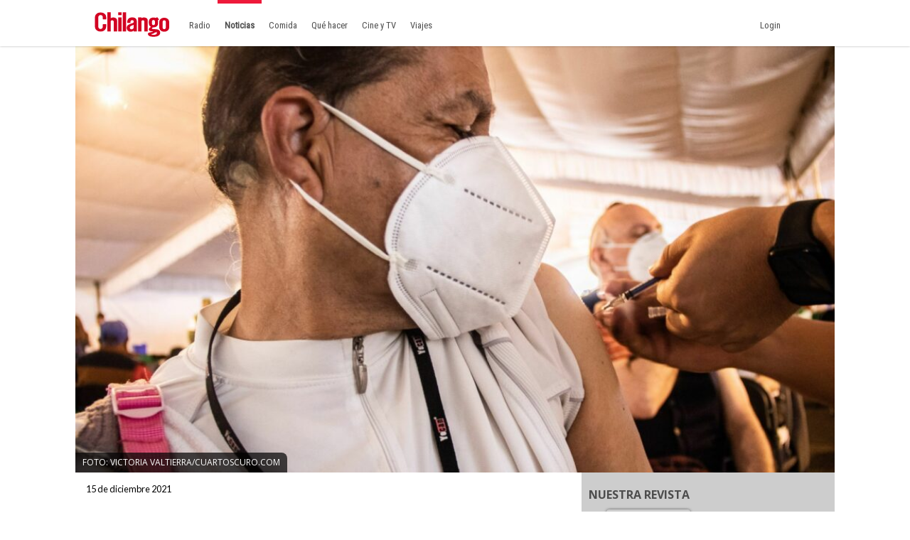

--- FILE ---
content_type: text/html
request_url: https://www.chilango.com/noticias/que-dias-no-habra-jornada-de-vacunacion-en-diciembre/
body_size: 10892
content:
<!DOCTYPE html>
<html lang="es">
<!--
   _____            _ _        _   _____  _       _ _        _
  / ____|          (_) |      | | |  __ \(_)     (_) |      | |
 | |     __ _ _ __  _| |_ __ _| | | |  | |_  __ _ _| |_ __ _| |
 | |    / _` | '_ \| | __/ _` | | | |  | | |/ _` | | __/ _` | |
 | |___| (_| | |_) | | || (_| | | | |__| | | (_| | | || (_| | |
  \_____\__,_| .__/|_|\__\__,_|_| |_____/|_|\__, |_|\__\__,_|_|
             | |                             __/ |
             |_|                            |___/

https://www.capitaldigital.com.mx/
LICO LAYOUT 1.2
-->
<head>
    <meta charset="utf-8">
    <meta name="viewport" content="width=device-width, initial-scale=1, shrink-to-fit=no">

    <link rel="amphtml" href="https://www.chilango.com/noticias/que-dias-no-habra-jornada-de-vacunacion-en-diciembre/amp/">
    <link rel="canonical" href="https://www.chilango.com/noticias/que-dias-no-habra-jornada-de-vacunacion-en-diciembre/" />
    <link rel="pingback" href="https://www.chilango.com/xmlrpc.php" />
    <link rel='dns-prefetch' href='//fonts.googleapis.com' />
    <link rel='dns-prefetch' href='//s.w.org' />

    <meta name="description" content="¿Te toca el refuerzo de la vacuna pero ya te ibas de vacaciones? Acá te contamos qué días no habrá jornada de vacunación en diciembre. Como se anunció en días pasados, adultos mayores estarán recibiendo una tercera dosis de la vacuna contra el COVID-19 y se prevé que esto continúe en las próximas semanas. Este [&hellip;]">
    <meta name="author" content="chilango - Colaborador">
    <meta name="generator" content="Capital Digital - Lico plugin">
	<meta http-equiv="Content-Language" content="es">

    <meta name="lico:reference" content="684552">
    <meta name="lico:pt" content="post">
	<meta name="lico:tpl" content="default">
    <meta name="lico:cn" content="noticias">
    <meta name="lico:site_name" content="Chilango">
    <meta property="lico:slug" content="noticias">

    <meta property="og:image" content="https://img.chilango.com/2021/12/cuartoscuro_849226_digital-1024x683.jpeg" />    <meta property="og:locale" content="es_MX" />
    <meta property="og:type" content="article" />
    <meta property="og:title" content="¿Qué días no habrá jornada de vacunación en diciembre?" />
    <meta property="og:description" content="¿Te toca el refuerzo de la vacuna pero ya te ibas de vacaciones? Acá te contamos qué días no habrá jornada de vacunación en diciembre. Como se anunció en días pasados, adultos mayores estarán recibiendo una tercera dosis de la vacuna contra el COVID-19 y se prevé que esto continúe en las próximas semanas. Este [&hellip;]" />
    <meta property="og:url" content="https://www.chilango.com/noticias/que-dias-no-habra-jornada-de-vacunacion-en-diciembre/" />
    <meta property="og:site_name" content="chilango" />
    <meta property="article:publisher" content="https://www.facebook.com/ChilangoOficial/" />

    <meta property="article:tag" content="covid" />
    <meta property="article:tag" content="nota" />
    <meta property="article:section" content="Noticias" />

    <meta property="article:published_time" content="2021-12-15T18:22:38+00:00" />
    <meta property="article:modified_time" content="2021-12-15T18:22:40+00:00" />
    <meta property="og:updated_time" content="2021-12-15T18:22:40+00:00" />
    <meta property="og:image" content="https://img.chilango.com/2021/12/cuartoscuro_849226_digital-1024x683.jpeg" />
    <meta property="og:image:secure_url" content="https://img.chilango.com/2021/12/cuartoscuro_849226_digital-1024x683.jpeg" />
    <meta property="og:image:width" content="904" />
    <meta property="og:image:height" content="611" />
    <meta name="twitter:card" content="summary_large_image" />
    <meta name="twitter:description" content="¿Te toca el refuerzo de la vacuna pero ya te ibas de vacaciones? Acá te contamos qué días no habrá jornada de vacunación en diciembre. Como se anunció en días pasados, adultos mayores estarán recibiendo una tercera dosis de la vacuna contra el COVID-19 y se prevé que esto continúe en las próximas semanas. Este [&hellip;]" />
    <meta name="twitter:title" content="¿Qué días no habrá jornada de vacunación en diciembre?" />
    <meta name="twitter:site" content="@ChilangoCom" />
    <meta name="twitter:image" content="https://img.chilango.com/2021/12/cuartoscuro_849226_digital-1024x683.jpeg" />
    <meta name="twitter:creator" content="@ChilangoCom" />

    <!-- Favicon -->
    <!-- <link rel="icon" type="image/png" href="/img/favicon.png" /> -->

    <title>chilango - ¿Qué días no habrá jornada de vacunación en diciembre?</title>

		<link rel="manifest" href="/static/json/manifest.json" />
    <style media="screen">
    :root{--bgHeader1:#EE193A;--bgHeader2:#fff;--bgBody:#fff;--bgSidebar:#f1f1f1;--bgFooter:#222;--bgFooter2:#000;--bgcolor1:#fff;--mobile_bg_color: #336699;--color1: #EE193A;--color2: #77221F;--color3: #222222;--color4: #777777;--color5: #4D4D4D;--color6: #333333;--font_default: open sans,arial, sans-serif;--font_menu: roboto condensed, sans-serif;--font_h: roboto, sans-serif;--font_titles: roboto, sans-serif;--font_descriptions: roboto, sans-serif;--font_categories: open sans,arial, sans-serif;--font_dates: open sans,arial, sans-serif;--font_post_title: Poppins, sans-serif;--font_post_date: Lato, sans-serif;--font_post_description: Lato, sans-serif;--font_post_content: Lato, sans-serif;--font_footer: open sans,arial, sans-serif;--max-width:1068px;--mw: 100vw;--main-shadow: none;}*{font-family:var(--font_default);font-size:1rem}.dark-side .NavLogo img{filter:grayscale(1) brightness(250)}.dark-side{--bgHeader1: #000;--bgHeader2: #000;--bgSidebar: #000;--bgFooter: #151515;--bgBody: #222;--color3: #fff;--color5: #cdcdcd;--color6: #cdcdcd}body{background-color:var(--bgBody)}.MainContent{max-width:var(--mw);margin:0 auto}.Content{max-width:var(--max-width);box-shadow:var(--main-shadow);margin:auto}header{box-shadow:0 0 3px rgba(0,0,0,0.3);height:65px;position:sticky;top:0px;background-color:var(--bgHeader1);z-index:9999999}.MainNav{display:grid;grid-template-columns:28% auto 142px;height:65px;max-width:var(--max-width);margin:auto}.MainNav .MainMenu{white-space:nowrap;width:100%;height:65px;display:none}.MainNav .NavItems{display:flex;grid-column:3;height:65px;align-items:center;justify-content:flex-end}.MenuContent{list-style:none;display:flex;margin:0;padding:0;height:100%}.LoginDesktop{display:none}.NavLogo{width:100%;height:100%;display:flex;align-items:center;justify-content:center;margin-left:10px}.NavLogo img,.NavLogo svg{width:100%;max-width:150px;padding:2px}.NavLogo img{filter:brightness(25)}.NavAvatar,.NavSearch,.NavBurger{color:#fff;display:flex;width:40px;height:40px;overflow:hidden;align-items:center;justify-content:center;margin:0 5px}.NavAvatar,.NavSearch{border-radius:50%;background-color:rgba(0,0,0,0.3);border:solid 1px rgba(255,255,255,0.6)}.NavAvatar img{width:100%}.nav-item{height:100%;display:flex;align-items:center}.unocero .MainNav{grid-template-columns:50% auto 142px}[class*=col_]{min-height:50px}.MobileMenu,.SearchForm{position:fixed;top:0;left:-100vw;width:0px;height:0px}body,h1,h2,h3,h4,h5,h6,h7{margin:0;padding:0}a{text-decoration:none;color:var(--color1)}input:focus{outline:none}.collapse,.hide{display:none !important}.postDate{font-weight:100;font-size:.8rem;margin:0;color:#8f8f8f;font-weight:400}.img_ppal img,.img_ppal{height:auto;width:100%}.Post-Image{position:relative}.Post-Image .Post-AuthorMobile{position:absolute;bottom:-20px;width:50px;height:50px;border-radius:50%;overflow:hidden;display:block;left:82vw;border:solid 3px #fff;box-shadow:0 0 2px}.Post-Main{padding:15px}.Post-Main .Post-Date{font-family:var(--font_post_date);font-size:.8rem}.Post-Main .Post-Title,.Post-Main .Post-Title>*{font-family:var(--font_post_title);font-size:1.6rem;line-height:1;font-weight:500;padding-top:25px}.restaurante{padding:15px;background-color:#222;color:#cdcdcd}.restaurante .image{height:calc( 100vw * .6)}.instagram-media{min-width:100px !important}.error404 h1{font-size:2rem;color:var(--color5);padding:50px 20px}.unocero-logo .unocero-logo-circle{stroke:#fff;stroke-width:4;r:36}.unocero-logo .unocero-logo-mr,.unocero-logo .unocero-logo-uno,.unocero-logo .unocero-logo-cero{fill:#fff}.container-rp{margin:30px auto}.container-rp.small-related-post{width:100%;height:max-content;border-bottom:1px solid var(--color1);max-width:350px}.container-rp .title-related-post{position:relative;line-height:100%}.container-rp .title-related-post span{color:var(--color1);font-weight:bold;text-transform:uppercase;font-size:13px;background:#fbfbfb;padding-top:5px;padding-right:10px;position:relative;z-index:100000}.container-rp .title-related-post:after{content:"";position:absolute;display:inline-block;border-top:1px solid var(--color1);width:100%;right:0;bottom:10px}.flex-content{display:flex;align-items:center;margin:10px 0}.image-small-rp{width:170px}.text-small-rp{padding-left:15px;padding-right:5px}.txt_final .container-rp.small-related-post a{color:#000;display:-webkit-box;-webkit-line-clamp:3;-webkit-box-orient:vertical;overflow:hidden;font-weight:500 !important;line-height:140%;text-decoration:none}.txt_final .container-rp.small-related-post a{font-size:1rem;max-width:170px}.nota_contenido:not(a) .small-related-post a{text-decoration:none}.translateText{background-color:#cdcdcd;padding:5px 10px;font-size:12px;margin:10px 0 0;display:inline-block;color:#000}@media only screen and (max-width: 360px){.small-related-post,.preview-related-post{max-width:230px}}@media only screen and (min-width: 768px){.small-related-post{float:right;margin-left:30px}}.lico-related-post{position:relative;display:block;padding:26px 0 10px 10px;border:solid 2px #3a3;border-radius:0 20px 20px 20px;margin:24px 40px}.lico-related-post a{font-family:"Roboto Condensed",sans-serif;color:#333;font-size:1.9rem;line-height:1;font-weight:bold}.lico-related-post::before{content:"TE PUEDE INTERESAR";position:absolute;display:inline-block;padding:4px 10px;top:0;left:0;line-height:12px;font-size:12px;font-family:"Raleway",sans-serif;font-weight:bold;text-decoration:none;letter-spacing:1px;color:#fff;background-color:#3a3}.loading{background-image:url(/img/loading.gif);width:100%;height:100%;background-size:90px;background-position:center;background-repeat:no-repeat;position:absolute;opacity:.7;top:0px;left:0}iframe:not([id^="google_ads"]){width:100%;border:none;background-color:rgba(255,255,255,0.5)}
*{ font-family: var( --font_default ); font-size: 1rem; } body{ background-color: var( --bgBody); margin:0px; padding:0px; } .MainContent { max-width: var(--mw); margin: 0 auto; } .Content { max-width: var(--max-width); box-shadow: var(--main-shadow); margin: auto; } @media (min-width: 768px) { .section.row { display: flex; justify-content: stretch; } .col_3_4 { width: 75%; } .col_1_4 { width: 25%; } } header { box-shadow: 0 0 3px rgba(0,0,0,0.3); height: 65px; position: sticky; top: 0px; background-color: var(--bgHeader1); z-index: 9999999; } .MainNav { display: grid; grid-template-columns: 150px auto 142px; height: 65px; max-width: var(--max-width); margin: auto; } .NavLogo { width: 100px; display: flex; height: 60px; } .NavLogo img, .NavLogo svg{ width: 100%;} .MainNav .MainMenu { white-space: nowrap; width: 100%; height: 65px; display: none; } .MenuContent { list-style: none; display: flex; margin: 0; padding: 0; height: 100%; } .nav-item { position: relative; display: flex; align-items: center; } .nav-item>a { display: flex; align-items: center; font-size: .8rem; padding: 0 10px; font-family: var(--font_menu); text-decoration: none; } .SearchForm{ transform: scale(0);} .NavAvatar, .NavSearch, .NavBurger { color: #fff; display: flex; width: 40px; height: 40px; overflow: hidden; align-items: center; justify-content: center; margin: 0 5px; } .hide{ display: none!important;} @media (min-width: 768px) { .NavLogo { width: 150px; } header { background-color: var(--bgHeader2); } .MainNav .MainMenu { display: block; } .nav-item > a{ height: 100%; border-top: solid 5px transparent; color: var(--color5); } .nav-item>a.NavBurger, .nav-item>a.NavAvatar { display: none; } .MainNav .NavItems { display: flex; grid-column: 3; height: 65px; align-items: center; justify-content: flex-end; } .collapse, .hide { display: none; } .NavLogo { width: 100%; height: 100%; display: flex; align-items: center; justify-content: center; margin-left: 10px; } .NavLogo img, .NavLogo svg { width: 100%; max-width: 150px; padding: 2px; } } .img_ppal { width: 100%; /* height: calc( 100vw * .45 ); max-height: calc( 100vw * .45 ); */ overflow: hidden; position: relative; } .img_ppal img { width:100%; height:auto; max-height: unset!important; } .img_ppal .img_caption, .img_ppal .wp-caption-text, .img_ppal figcaption, .wp-caption .img_caption, .wp-caption .wp-caption-text, .wp-caption figcaption, .wp-block-image .img_caption, .wp-block-image .wp-caption-text, .wp-block-image figcaption { margin: 0 !important; position: absolute !important; bottom: 0px !important; padding: 5px 10px !important; background-color: rgba(0,0,0,0.7) !important; color: #fff !important; font-size: 12px !important; font-family: var(--font_default) !important; border-radius: 0 8px 0 0 !important; line-height: 1.5 !important; } .Post-Main .Post-Description { color: var(--color5); font-family: var(--font_post_description); font-weight: 100; } .Post-Main .Post-Content * { color: var(--color5); font-family: var(--font_post_content); font-weight: 100; font-size: 1.2rem; line-height: 1.75rem; } .Post-Main .Post-Share { display: flex; padding: 10px 0; width: 100%; justify-content: space-between; } .Post-Main .Post-Share a { display: flex; width: 40px; height: 40px; align-items: center; justify-content: center; border-radius: 50%; overflow: hidden; color: #fff; } .Post-Main .Post-Autores p, .Post-Main .Post-Autores a { color: var(--color5); font-weight: 100; font-size: .7rem; margin: 10px 0; } @media (min-width: 768px) { .Post-Image .Post-AuthorMobile { display: none; } .Content { max-width: var(--max-width); box-shadow: var(--main-shadow); margin: auto; } .Post-Main .Post-Title, .Post-Main .Post-Title>* { font-size: 2.6rem; } .col_2_3 { width: calc( 100% / 3 * 2 ); } [class*=col_] { float: left; min-height: 50px; } .col_1_1 { width: 100%; float: none; } }     </style>
    </head>
<body class="chilango">

<script>
(function() {
    if( 'localStorage' in window && localStorage.getItem( 'dark-side' ))
    {
        document.body.classList.add( 'dark-side' );
    }
})();
</script>
	<main class="MainContent">
		<header>
	<nav class="MainNav">
		<a class="NavLogo" href="/">

			<img data-src="https://img.chilango.com/logo.svg" width="100" height="44" alt="Logo" src="[data-uri]"/>		</a>
		<div class="MainMenu">
			<ul class="MenuContent" id="MenuContent">
			</ul>
		</div>
		<div class="NavItems">
						<div class="LoginDesktop">
				<ul class="MenuContent">
					<li class="nav-item dropMain"
						data-site_id="chilango"
						data-url_terms="/terminos-condiciones-uso-del-sitio-web-www-chilango-com/"						data-url_privacy="/aviso-privacidad-la-proteccion-datos-personales/"						data-login="https://login.chilango.com"						data-logout="https://login.chilango.com/logout"						data-account="https://login.chilango.com/account"						data-cookie_uuid="chilango-uuid"						data-cookie_avatar="chilango-avatar"					>
						<a href="javascript:void(0)">Login &nbsp; <i class="fas fa-sort-down"></i></a>
						<div id="loginDesktop" class="dropDown hide">
							Iniciar Seción
						</div>
					</li>
				</ul>
			</div>
						<ul class="MenuContent">
									<li class="nav-item">
						<a href="https://login.chilango.com" class="NavAvatar" id="mobileAvatar"><i class="fas fa-user"></i></a>
					</li>
							<li class="nav-item">
					<a href="javascript:void(0)" class="NavSearch" data-event="click" data-action="SearchForm"><i class="fas fa-search gde"></i></a>
				</li>
				<li class="nav-item MenuBurger">
					<a href="javascript:void(0)" class="NavBurger" data-event="click" data-action="openMobileMenu"><i class="fas fa-bars"></i></a>
				</li>
			</ul>
		</div>
	</nav>
</header>
<div class="SearchForm">
	<div class="bgMobile"></div>
	<div class="bgSearchDesk">
		<i class="fas fa-search gde"></i>
	</div>
	<i class="closeMobileLayer fas fa-times" data-action="SearchForm" data-event="click"></i>
	<input type="text" id="LicoQ" placeholder="Buscar">
</div>
		<div class="Content">
			<section class="nota col_1_1 Post-Image">
<div class="img_ppal">
		<img
	src="https://img.chilango.com/2021/12/cuartoscuro_849226_digital-1024x683.jpeg"
	alt="que-dias-no-habra-jornada-de-vacunacion-en-diciembre"
	width="890" height="500"
	/>
				<div class="img_caption">
				FOTO: VICTORIA VALTIERRA/CUARTOSCURO.COM			</div>
	</div>
<a href="https://www.chilango.com/author/colaborador/" class="Post-AuthorMobile"> <img data-del="avatar" alt='' src="[data-uri]" data-src='https://img.chilango.com/2017/03/CHI-AVATAR-150x150.jpg' class='avatar pp-user-avatar avatar-50 photo ' height='50' width='50'/> </a>
</section>
<section class="section row">
	<article class="Post-Main col_2_3">
		<div class="Post-Date">15 de diciembre 2021</div>
		<h1 class="Post-Title">¿Qué días no habrá jornada de vacunación en diciembre?</h1>
				<p class="Post-Description"></p>
		<div class="Post-Autores">
			<p><i class="fas fa-user-edit"></i>  Por: Colaborador</p>
								</div>

		<div class="Post-Share">

			<a rel="noopener noreferrer"
				href="https://www.facebook.com/sharer.php?u=https://www.chilango.com/noticias/que-dias-no-habra-jornada-de-vacunacion-en-diciembre/" target="_blank" class="facebook">
				<i class="fab fa-facebook-f"></i>
			</a>

			<a rel="noopener noreferrer"
				href="https://twitter.com/intent/tweet?text=%C2%BFQu%C3%A9+d%C3%ADas+no+habr%C3%A1+jornada+de+vacunaci%C3%B3n+en+diciembre%3F&url=https://www.chilango.com/noticias/que-dias-no-habra-jornada-de-vacunacion-en-diciembre/&via=ChilangoCom"
				class="twitter">
				<i class="fab fa-twitter"></i>
			</a>

			<a rel="noopener noreferrer"
				href="https://www.pinterest.com/pin/create/button/?url=https://www.chilango.com/noticias/que-dias-no-habra-jornada-de-vacunacion-en-diciembre/&media=https://img.chilango.com/2021/12/cuartoscuro_849226_digital-1024x683.jpeg&description=%C2%BFQu%C3%A9+d%C3%ADas+no+habr%C3%A1+jornada+de+vacunaci%C3%B3n+en+diciembre%3F" class="pinterest">
				<i class="fab fa-pinterest-p"></i>
			</a>

			<a rel="noopener noreferrer" href="https://api.whatsapp.com/send?text=%25C2%25BFQu%25C3%25A9%2Bd%25C3%25ADas%2Bno%2Bhabr%25C3%25A1%2Bjornada%2Bde%2Bvacunaci%25C3%25B3n%2Ben%2Bdiciembre%253F%20https%3A%2F%2Fwww.chilango.com%2Fnoticias%2Fque-dias-no-habra-jornada-de-vacunacion-en-diciembre%2F" class="whatsapp" target="_blank" rel="noopener" aria-label="Compartir en WhatsApp">
				<i class="fab fa-whatsapp"></i>
			</a>


		</div>

		<!-- CONTENT -->
		<div class="Post-Content txt_final">

			<p>¿Te toca el refuerzo de la vacuna pero ya te ibas de vacaciones? Acá te contamos qué días no habrá jornada de vacunación en diciembre.</p>
<p>Como se anunció en días pasados, adultos mayores estarán recibiendo una tercera dosis de la vacuna contra el COVID-19 y se prevé que esto continúe en las próximas semanas. </p>
<p>Este miércoles 15 de diciembre, en conferencia de prensa, la Jefa de Gobierno, Claudia Sheinbaum, invitó a la ciudadanía a no preocuparse por su refuerzo de la vacuna, pues señaló todas y todos la recibirán.</p>
<h5><a href="https://www.chilango.com/noticias/ensayos-de-la-vacuna-patria-requisitos/" target="_blank" rel="noreferrer noopener">Te puede interesar: Ve por tu dosis de refuerzo: participa en los ensayos de la vacuna Patria</a></h5>
<p>Así que si los planes familiares apuntan a pasar las fiestas fuera de la ciudad, no te preocupes que en enero se seguirá aplicando para los rezagados. </p>
<p>También pidió que se respetará dentro de lo posible los centros de vacunación designados para cada alcaldía, evitando dentro de lo posible tiempos de espera altos. Esto luego de las aglomeraciones reportadas en algunos centros de vacunación.</p>
<p>Sheinbaum señaló que fue debido a que llegaron muchas personas de otras alcaldías; como el caso del Estadio Olímpico, en donde se están vacunando a las personas de la alcaldía Álvaro Obregón.</p>
<figure class="wp-block-embed is-type-video is-provider-youtube wp-block-embed-youtube wp-embed-aspect-16-9 wp-has-aspect-ratio"><div class="wp-block-embed__wrapper">
<div class="embed-responsive embed-responsive-16by9"><iframe data-src="https://www.youtube.com/embed/3mpC4oLmIBE" frameborder="0" allow="accelerometer; autoplay; encrypted-media; gyroscope; picture-in-picture" allowfullscreen></iframe></div>
</div></figure>
<h2>¡No des la vuelta en balde! Qué días no habrá jornada de vacunación en diciembre</h2>
<p>Sin embargo, es importante que sepas que debido a los festejos decembrinos, los centros de vacunación no estarán operando los días 23, 24, 25, 30 y 31 de diciembre.</p>
<h5><a href="https://www.chilango.com/noticias/registro-vacuna-covid-refuerzo/" target="_blank" rel="noreferrer noopener">También lee: Así es el registro para la tercera dosis de adultos mayores</a></h5>
<p>De igual forma, el día primero de enero se suspenderán las jornadas de vacunación. </p>
<p>Los calendarios de las próximas jornadas los darán a conocer autoridades del gobierno de la CDMX, mientras tanto, recuerda que esta semana se aplica la dosis de refuerzo en siete alcaldías.</p>
<p>Pretextos no hay, las sedes de vacunación por alcaldía son las siguientes:</p>
<p><ul><li><strong>Azcapotzalco</strong>: Centro Cultural Jaime Torres Bodet del Instituto Politécnico Nacional</li><li><strong>Xochimilco</strong>: Deportiva Xochimilco e Instituto Nacional de Medicina Genómica</li><li><strong>Miguel Hidalgo</strong>: Campo Marte y Biblioteca Vasconcelos</li><li><strong>Coyoacán</strong>: CENCIS Marina, Escuela Nacional Preparatoria Número 5, Estadio Olímpico Universitario de Ciudad Universitaria e Instituto Nacional de Medicina Genómica</li><li><strong>Magdalena Contreras</strong>: Estadio Olímpico Universitario de Ciudad Universitaria; </li><li><strong>Cuajimalpa</strong>: Expo Santa Fe</li><li><strong>Tláhuac</strong>: Universidad Marista</li></ul></p>
<p>¡Ve por tu refuerzo!</p>
<h5><a href="https://www.chilango.com/noticias/primer-caso-de-omicron-en-el-edomex/" target="_blank" rel="noreferrer noopener">También lee. Detectan el primer caso de la variante Ómicron en el Edomex</a></h5>
<p><iframe data-src="https://www.facebook.com/plugins/video.php?height=314&href=https%3A%2F%2Fwww.facebook.com%2FChilangoOficial%2Fvideos%2F3049469631986241%2F&show_text=false&width=560&t=0" width="560" height="314"   allowfullscreen="true" allow="autoplay; clipboard-write; encrypted-media; picture-in-picture; web-share" allowFullScreen="true"></iframe></p>

		</div>
		<!-- /CONTENT -->

		<div class="sticky">
						<div class="Post-Related">
				<div class="Post-RelatedAuthor">
					Con información de: Colaborador					<img data-del="avatar" alt='' src="[data-uri]" data-src='https://img.chilango.com/2017/03/CHI-AVATAR-150x150.jpg' class='avatar pp-user-avatar avatar-50 photo ' height='50' width='50'/>				</div>
				<h3>MÁS DEL AUTOR</h3>
				
		<a class="Post-RelatedItem" href="https://www.chilango.com/cine-y-tv/el-paso-de-julio-cortazar-por-el-cine/">
		<h4>El paso de Julio Cortázar por el cine</h4>
		<h5></h5>
		</a>
	
		<a class="Post-RelatedItem" href="https://www.chilango.com/noticias/reportajes/escuela-de-las-mariposas-ninos-en-situacion-de-calle/">
		<h4>Escuela de las Mariposas, un aula para niños que viven en la calle</h4>
		<h5></h5>
		</a>
	
		<a class="Post-RelatedItem" href="https://www.chilango.com/noticias/garra-azteca-guias-para-corredores-ciegos/">
		<h4>Como uno mismo: así entrenan corredores ciegos y sus guías</h4>
		<h5>¿Cómo entrenan los guías para corredores ciegos? Conoce la historia de Garra Azteca.</h5>
		</a>
					<a href="https://www.chilango.com/author/colaborador/" class="Post-AuthorLink">VER MÁS DEL AUTOR</a>
			</div>

			<div class="Post-Newsletter" data-bg="https://img.chilango.com/bg_newsletter.jpg">
	<h3>
		SUSCRÍBETE A NUESTRO NEWSLETTER
	</h3>
	<form action="https://chilango.us14.list-manage.com/subscribe/post?u=59715a0d17a773dc13534bb2e&amp;amp;id=66adba3f85" method="post" id="mc-embedded-subscribe-form" name="mc-embedded-subscribe-form" class="validate" target="_blank" novalidate="" autocomplete="off">
		<div class="form-group">
			<input type="email" name="EMAIL" class="email form-control" id="mce-EMAIL" placeholder="Email" required="required">
		</div>
		<button type="submit" name="suscribe" id="mc-embedded-subscribe" class="btn btn-primary">Suscribir</button> 
		<input type="hidden" name="b_59715a0d17a773dc13534bb2e_66adba3f85">
	</form>
</div>
					</div>
	</article>


	<div class="col_1_3">
		<div class="sticky">
			<div class="lico-sidebar-post SideBar">
			</div>
		</div>
	</div>
</section>
		</div>
	<footer class="FooterChilango">
    <div class="FooterMain">
        <div class="FooterLogo" data-bg="https://www.chilango.com/wp-content/plugins/lico/assets/img/chilango_logo_blanco.png">
        	<img src="/assets/img/ratio/1x1.png" width="100" height="100">
        </div>
        <div class="FooterAbout">
            <h2>ACERCA DE NOSOTROS</h2>
            <p>
			Te decimos qué hacer en la Ciudad de México: comida, antros, bares, música, cine, cartelera teatral y todas las noticias importantes.			</p>
            <p>Contáctanos: <a href="/cdn-cgi/l/email-protection#91f2feffe5f0f2e5fed1f2f9f8fdf0fff6febff2fefc"><span class="__cf_email__" data-cfemail="27444849534644534867444f4e4b464940480944484a">[email&#160;protected]</span></a></p>
        </div>
        <div class="FooterSocialNetwork">
            <h2>SÍGUENOS</h2>
            <div class="SocialNetworkItems">
                   <a href="https://www.facebook.com/ChilangoOficial/" target="new" class="fab fa-facebook-f"></a>
                   <a href="https://www.instagram.com/ChilangoCom/" target="new" class="fab fa-instagram"></a>
                   <a href="https://twitter.com/ChilangoCom" target="new" class="fab fa-twitter"></a>
                   <a href="https://www.youtube.com/user/Chilangoenvideo" target="new" class="fab fa-youtube"></a>
            </div>
        </div>
    </div>
    <div class="FooterSub">
		<div class="SubContent">
	        <p class="Copy">© Chilango</p>
	        <div class="SubItems">
	            <a href="https://www.chilango.com/MEDIAKIT_CHILANGO.pdf">Descarga media kit</a>
	            <a href="/terminos-condiciones-uso-del-sitio-web-www-chilango-com/">Términos y condiciones</a>
	            <a href="/aviso-privacidad-la-proteccion-datos-personales/">Aviso de privacidad</a>
                <a href="/anunciate-con-nosotros/">¿Quieres anunciarte con nosotros?</a>
	        </div>
		</div>
    </div>
</footer>
	</main>

		<style>.NavLogo img {
    filter: brightness(255);
}</style>

				<script data-cfasync="false" src="/cdn-cgi/scripts/5c5dd728/cloudflare-static/email-decode.min.js"></script><script type='application/ld+json'> {"@context":"https:\/\/schema.org","@type":"Organization","url":"https:\/\/www.chilango.com","sameAs":["https:\/\/www.facebook.com\/ChilangoOficial","https:\/\/instagram.com\/chilangocom","https:\/\/www.youtube.com\/user\/chilango","https:\/\/twitter.com\/ChilangoCom"],"@id":"https:\/\/www.chilango.com\/#organization","name":"Chilango"}</script>

		
<!-- Lico - Rich Data -->


<script type="application/ld+json">
{
    "@context": "https://schema.org",
    "@type": "WebSite",
    "name": "Chilango",
    "alternateName": "La revista y el sitio de la Ciudad de México: comida, antros, bares, música, cine, teatro y qué hacer.",
    "url": "https://www.chilango.com"
}
</script>


<!-- Lico - Rich Data -->

<script type="application/ld+json">
{
    "@context": "https://schema.org",
    "@type": "NewsArticle",
    "headline": "¿Qué días no habrá jornada de vacunación en diciembre?",
    "datePublished": "2021-12-15T18:22:38Z",
    "dateModified": "2021-12-15T18:22:40Z",
    "author": {
        "@type": "Person",
        "name": "Colaborador",
        "sameAs": "https://www.chilango.com/author/colaborador/"
    },
    "publisher": {
        "@type": "Organization",
        "name": "Chilango",
        "sameAs": "https://www.chilango.com/",
        "logo": {
            "@type": "ImageObject",
            "url": "https://img.chilango.com/2017/01/logoChilangoWeb-300x128.png"
        }
    },
    "image": {
        "@type": "ImageObject",
        "url": "https://img.chilango.com/2021/12/cuartoscuro_849226_digital.jpeg",
        "width": 800,
        "height": 462
    },
    "mainEntityOfPage": {
        "@type": "WebPage",
        "@id": "https://www.chilango.com/noticias/que-dias-no-habra-jornada-de-vacunacion-en-diciembre/"
    },
    "description": "¿Te toca el refuerzo de la vacuna pero ya te ibas de vacaciones? Acá te contamos qué días no ha..."
}
</script>

<script type="application/ld+json">
{
    "@context": "https://schema.org",
    "@type": "NewsArticle",
    "headline": "¿Qué días no habrá jornada de vacunación en diciembre?",
    "datePublished": "2021-12-15T18:22:38Z",
    "dateModified": "2021-12-15T18:22:40Z",
    "author": {
        "@type": "Person",
        "name": "Colaborador",
        "sameAs": "https://www.chilango.com/author/colaborador/"
    },
    "publisher": {
        "@type": "Organization",
        "name": "Chilango",
        "sameAs": "https://www.chilango.com/",
        "logo": {
            "@type": "ImageObject",
            "url": "https://img.chilango.com/2017/01/logoChilangoWeb-300x128.png"
        }
    },
    "image": {
        "@type": "ImageObject",
        "url": "https://img.chilango.com/2021/12/cuartoscuro_849226_digital.jpeg",
        "width": 800,
        "height": 462
    },
    "mainEntityOfPage": {
        "@type": "WebPage",
        "@id": "https://www.chilango.com/noticias/que-dias-no-habra-jornada-de-vacunacion-en-diciembre/"
    },
    "description": "¿Te toca el refuerzo de la vacuna pero ya te ibas de vacaciones? Acá te contamos qué días no ha..."
}</script>

<script> var CapitalConf = {"alexa":{"id":"E5RSr1DlQy20Y8","domain":"chilango.com"},"admanager":{"dfp":{"conf":""}}};</script>


<!-- Start Alexa Certify Javascript -->
<script type="text/javascript">
_atrk_opts = { atrk_acct:"E5RSr1DlQy20Y8", domain:"chilango.com",dynamic: true};
(function() { var as = document.createElement('script'); as.type = 'text/javascript'; as.async = true; as.src = "https://certify-js.alexametrics.com/atrk.js"; var s = document.getElementsByTagName('script')[0];s.parentNode.insertBefore(as, s); })();
</script>
<noscript><img src="https://certify.alexametrics.com/atrk.gif?account=E5RSr1DlQy20Y8" style="display:none" height="1" width="1" alt="" /></noscript>
<!-- End Alexa Certify Javascript -->
<link rel="stylesheet" href="https://fonts.googleapis.com/css?family=Roboto+Condensed%3A400%7CRoboto%3A300%2C400%2C400italic%2C500%2C500italic%2C700%2C900%7COpen+Sans%3A300italic%2C400%2C400italic%2C600%2C600italic%2C700%7CPoppins%3A400%2C600%2C700%7CLato%3A200%2C300%2C400%2C700&display=swap">
	<div class="MobileMenu" id="MobileMenu">
		<div class="bgMobile"></div>
		<i class="closeMobileLayer fas fa-times" data-action="closeMobileMenu" data-event="click"></i>
		<div class="MobileMenuScroll">
			<ul id="MobileMenuContent"></ul>
		</div>
	</div>
	<link rel="stylesheet" href="/assets/css/styles.min.css">
	<script>
		setTimeout(
			()=>{
				(function() {

				  if ( 'twttr' in window ) return;
				  const loadTwitterScript = () => {
				    if ( 'twttr' in window ) return;
				    console.log('loadTwitterScript');
				    var s = document.createElement('script');
				    s.async = true;
				    s.charset = 'utf-8';
				    s.src = 'https://platform.twitter.com/widgets.js';
				    document.body.appendChild(s);
				  };
				  const observer = new IntersectionObserver((entries, observer) => {
				    entries.forEach(entry => {
				      if ( entry.intersectionRatio > 0 ) {
				        loadTwitterScript();
				        console.log('Visible:', entry.target);
				        observer.unobserve(entry.target);
				        observer.disconnect();
				      }
				    });
				  }, {
				    threshold: [0.01, 0.25, 0.5, 0.75, 1],
				  });
				  const elements = document.querySelectorAll('.twitter-tweet');
				  for ( const element of elements ) {
				      observer.observe(element);
				  }

				})();
				(function() {


				const observer = new IntersectionObserver((entries, observer) => {
				  entries.forEach(entry => {
				    if ( entry.intersectionRatio > 0 ) {
				      if ( entry.target.hasAttribute('data-src') ) {
				        entry.target.setAttribute('src', entry.target.getAttribute('data-src'));
				      }
				      if ( entry.target.hasAttribute('data-fullsize') ) {
				        entry.target.setAttribute('src', entry.target.getAttribute('data-fullsize'));
				        entry.target.style.removeProperty('filter');
				      }
				      if ( entry.target.hasAttribute('data-bg') ) {
				        entry.target.style.setProperty('background-image', `url(${entry.target.getAttribute('data-bg')})`);
				      }
				      observer.unobserve(entry.target);
				    }
				  });
				}, {
				  threshold: [0.01, 0.25, 0.5, 0.75, 1],
				});
				const elements = document.querySelectorAll(['[data-src]','[data-bg]','[data-fullsize]']);
				for ( const element of elements ) {
				    observer.observe(element);
				}

				})();

				let a = document.createElement( 'script' );
				a.async = true;
				a.defer = true;
				a.charset = 'utf-8';
				a['data-cf-beacon']='{"token": "458ff58750654135a8099d797a6a5260"}';
				a.src = 'https://static.cloudflareinsights.com/beacon.min.js';
				document.body.appendChild( a );

				let s = document.createElement( 'script' );
				s.async = true;
				s.charset = 'utf-8';
				s.src = '//www.chilango.com/assets/js/capital-digital.min.js';
				document.body.appendChild( s );

				let f = document.createElement( 'script' );
				f.async = true;
				f.charset = 'utf-8';
				f.crossorigin='anonymous';
				f.src = 'https://kit.fontawesome.com/6403610461.js';
				document.body.appendChild( f );

			},4000
		);
	</script>
<script defer src="https://static.cloudflareinsights.com/beacon.min.js/vcd15cbe7772f49c399c6a5babf22c1241717689176015" integrity="sha512-ZpsOmlRQV6y907TI0dKBHq9Md29nnaEIPlkf84rnaERnq6zvWvPUqr2ft8M1aS28oN72PdrCzSjY4U6VaAw1EQ==" data-cf-beacon='{"version":"2024.11.0","token":"6097802953b04e66bd16625289df04bf","r":1,"server_timing":{"name":{"cfCacheStatus":true,"cfEdge":true,"cfExtPri":true,"cfL4":true,"cfOrigin":true,"cfSpeedBrain":true},"location_startswith":null}}' crossorigin="anonymous"></script>
</body>
</html>


--- FILE ---
content_type: text/html; charset=utf-8
request_url: https://www.google.com/recaptcha/api2/aframe
body_size: 268
content:
<!DOCTYPE HTML><html><head><meta http-equiv="content-type" content="text/html; charset=UTF-8"></head><body><script nonce="khMTlRHca3Lky4VKXVPoYg">/** Anti-fraud and anti-abuse applications only. See google.com/recaptcha */ try{var clients={'sodar':'https://pagead2.googlesyndication.com/pagead/sodar?'};window.addEventListener("message",function(a){try{if(a.source===window.parent){var b=JSON.parse(a.data);var c=clients[b['id']];if(c){var d=document.createElement('img');d.src=c+b['params']+'&rc='+(localStorage.getItem("rc::a")?sessionStorage.getItem("rc::b"):"");window.document.body.appendChild(d);sessionStorage.setItem("rc::e",parseInt(sessionStorage.getItem("rc::e")||0)+1);localStorage.setItem("rc::h",'1765854404865');}}}catch(b){}});window.parent.postMessage("_grecaptcha_ready", "*");}catch(b){}</script></body></html>

--- FILE ---
content_type: text/css
request_url: https://www.chilango.com/assets/css/styles.min.css
body_size: 11778
content:
/*! CapitalDigital
 * Estilos para el nuevo tema */*{box-sizing:border-box}.white{background-color:var(--bgBody)}.gray{background-color:var(--bgSidebar)}.dark{background-color:#222}.facebook{background-color:#3b5998}.twitter{background-color:#55acee}.instagram{background-color:#be53bb}.youtube{background-color:#ff0100}.pinterest{background-color:#f0002a}.whatsapp{background-color:#4fcf5d}[data-bg]{background-size:cover;background-position:center;background-repeat:no-repeat;position:relative}.fa,.far,.fas{font-family:"Font Awesome 5 Free" !important;font-weight:bold !important}.Post-Content{overflow:auto}.sticky{position:sticky;top:65px}.bg-gradient{background:-moz-linear-gradient(top, transparent 0%,rgba(0,0,0,0.7) 81%,rgba(0,0,0,0.86) 100%);background:-webkit-linear-gradient(top, transparent 0%,rgba(0,0,0,0.7) 81%,rgba(0,0,0,0.86) 100%);background:linear-gradient("to bottom", transparent 0%,rgba(0,0,0,0.7) 81%,rgba(0,0,0,0.86) 100%)}.right{text-align:right}.embed-responsive{position:relative;display:block;width:100%;padding:0;overflow:hidden}.embed-responsive::before{display:block;content:""}.embed-responsive-item,.embed-responsive embed,.embed-responsive iframe,.embed-responsive object,.embed-responsive video{position:absolute;top:0;bottom:0;left:0;width:100%;height:100%;border:0}.embed-responsive-21by9::before{padding-top:42.857143%}.embed-responsive-16by9::before{padding-top:56.25%}.embed-responsive-4by3::before{padding-top:75%}.embed-responsive-1by1::before{padding-top:100%}.ad-capital{width:100%;display:flex;justify-content:center;overflow-x:hidden}.ad-capital>div{margin:10px 0}.wpb_video_widget{padding:10px}.wpb_video_widget *{width:100%}.wpb_single_image figure{margin:0px}.wpb_single_image figure div img{width:100%;height:auto}.customPagerBtn{margin:20px auto 0;padding:5px 20px;border:solid 2px var(--color1);background-color:transparent;color:var(--color1);border-radius:4px;display:flex;cursor:pointer}.customPagerBtn i{margin:0 0 0 10px}.vc_tta-container{padding:20px 10px}.vc_tta-panel{display:none}.vc_tta-panel.vc_active{display:block}.vc_tta-panel-body{padding:20px 0}.vc_tta-tabs-list{list-style:none;padding:0;margin:0;display:flex;border-bottom:solid 1px #cdcdcd}.vc_tta-title-text{display:none}.vc_tta-tab span{position:relative;display:block;padding:8px 15px;margin-right:-1px;margin-bottom:-1px;font-size:1.1rem;font-weight:700;color:var(--color4);z-index:0}.vc_tta-tab.vc_active span{border-bottom:solid 4px var(--color1);color:var(--color3);z-index:1}.unocero .vc_tta-tab span{border-radius:4px 4px 0 0}.cols2{display:grid;grid-gap:20px;padding:0 20px;grid-template-columns:1fr 1fr}.cols3{display:grid;grid-gap:20px;padding:0 20px;grid-template-columns:1fr 1fr 1fr}.cols4{display:grid;grid-gap:20px;padding:0 20px;grid-template-columns:1fr 1fr 1fr 1fr}.dark-side .CustomTemplate.notas03 .image .title h2{background-color:rgba(0,0,0,0.4)}.dark-side .CustomTemplate.notas03 .image::before{background:-moz-linear-gradient(top, transparent 0%,rgba(0,0,0,0.86) 89%,rgba(0,0,0,0.86) 100%);background:-webkit-linear-gradient(top, transparent 0%,rgba(0,0,0,0.86) 89%,rgba(0,0,0,0.86) 100%);background:linear-gradient("to bottom", transparent 0%,rgba(0,0,0,0.86) 89%,rgba(0,0,0,0.86) 100%)}.dark-side .CustomTemplate.notas06 .data{background-color:rgba(0,0,0,0.75)}.dark-side .CustomTemplate.notas06 .category{background-color:transparent}.dark-side .SearchForm input{color:#cdcdcd}.dark-side .dropDown,.dark-side .nav-item .subMenu,.dark-side .LoginLinks{background-color:#000}.dark-side .lico-related-post a{color:#cdcdcd}.dark-side .Tech-Sidebar,.dark-side .Tech-Categories a,.dark-side .RelatedPosts-Title,.dark-side .RelatedPosts-Items .relatedCategory{color:#cdcdcd}.MobileMenu,.SearchForm{transition:all .5s;position:fixed;top:0;left:-100vw;width:0px;height:0px;z-index:99999999;display:flex;align-items:center;justify-content:center;overflow:hidden}.MobileMenu input,.SearchForm input{z-index:4;background-color:transparent;border:unset;border-bottom:solid 2px #fff;width:90%;text-align:center;font-size:25px}.MobileMenu input::placeholder,.MobileMenu input,.SearchForm input::placeholder,.SearchForm input{color:#fff}.bgMobile{position:absolute;top:0;left:0;width:100%;height:100%;background-size:cover;background-position:center top;opacity:.3;z-index:1}.MobileMenuScroll{z-index:9;max-height:100vh;overflow-y:scroll;position:relative;width:90vw}.MobileMenuScroll ul{list-style:none;padding:0;margin:0}.MobileMenuScroll ul li a{display:block;border-bottom:dashed 1px;text-decoration:none;color:#fff;padding:20px;min-width:70vw;background-color:rgba(0,0,0,0.2)}.MobileMenuScroll ul li a span{margin-right:10px}.MobileMenuScroll ul li a i{float:right;margin-top:5px}.MobileMenuScroll ul li a i.sm-open{transform:rotate(180deg)}.MobileMenuScroll ul li:last-child a{border:none}.menuChildren{background-color:rgba(0,0,0,0.1)}.menuChildren a::before{content:" ";padding-right:20px}.closeMobileLayer{z-index:99999;position:absolute;top:2px;right:2px;width:30px;height:30px;border-radius:50%;border:solid 2px rgba(255,255,255,0.4);display:flex;justify-content:center;align-items:center;color:#fff;background-color:rgba(255,255,255,0.1)}.bgSearchDesk{display:none}.MobileMenuApps,.MobileMenuSocialNetwork{background-color:rgba(0,0,0,0.2);padding:10px;border-top:solid 2px rgba(255,255,255,0.3)}.MobileMenuApps h4,.MobileMenuSocialNetwork h4{color:#fff;font-size:.8rem}.MobileMenuApps a,.MobileMenuSocialNetwork a{display:inline-flex;width:35px;height:35px;align-items:center;justify-content:center;color:#fff;border-radius:50%;background-color:rgba(255,255,255,0.3);border:solid 1px rgba(255,255,255,0.4);margin:10px 5px}.MobileMenuSearch{background-color:rgba(0,0,0,0.3);padding:5px}.MobileMenuSearch input{width:100%;border:solid 1px rgba(255,255,255,0.5);border-radius:4px;text-align:left;font-size:1.2rem;padding:15px 5px;background-color:rgba(0,0,0,0.3)}.MobileMenuComponent{background-color:rgba(0,0,0,0.2);padding:10px 20px;color:#fff}.MobileSwitch{margin:20px 0;display:grid;grid-template-columns:35px auto 50px}.DarksideMobile span,.NotificationsMobile span{border:solid 1px rgba(255,255,255,0.5);background-color:rgba(0,0,0,0.3);position:relative;width:100%;display:block;height:20px;border-radius:20px}.DarksideMobile span::after,.NotificationsMobile span::after{content:"";position:absolute;width:14px;height:14px;background-color:rgba(255,255,255,0.5);border-radius:50%;top:2px;left:2px;transition:all .5s}.DarksideMobile span.active,.NotificationsMobile span.active{border-color:#fff;background-color:rgba(255,255,255,0.3)}.DarksideMobile span.active::after,.NotificationsMobile span.active::after{left:calc(100% - 17px);background-color:#fff}.NotificationsMobile input[type="checkbox"]:checked+span{border-color:#fff;background-color:rgba(255,255,255,0.3)}.NotificationsMobile input[type="checkbox"]:checked+span::after{left:calc(100% - 17px);background-color:#fff}.hideOnMobile{display:none}.sectionTitle{width:100%;position:relative;display:block;padding:10px 0 20px}.sectionTitle.border::before{content:"";border-bottom:solid 2px;position:absolute;top:22px;width:100%;left:0;z-index:0}.sectionTitle.border_bottom:after{content:"";border:solid 2px;position:relative;bottom:0;display:block}.sectionTitle h2{position:relative;z-index:1;background-color:#fff;display:inline-block;padding:0 10px 0 0;font-size:1.35rem;color:var(--color4);font-family:var(--font_h);font-weight:700}.sectionTitle h2 i{margin-right:10px;font-size:1.5rem}.sectionTitle h3{font-weight:100;color:var(--color5)}.sectionTitle.normal{border:none}.sectionTitle.left{text-align:left}.sectionTitle.right{text-align:right}.sectionTitle.center{text-align:center}.gray .sectionTitle h2,.gray .sectionTitle h3{background-color:#f1f1f1}.dark .sectionTitle .border::before{color:var(--color1)}.dark .sectionTitle h2,.dark .sectionTitle h3{background-color:#222 !important;color:#f1f1f1 !important}.dark-side .sectionTitle .border::before{color:var(--color1)}.dark-side .sectionTitle h2,.dark-side .sectionTitle h3{background-color:#222 !important;color:#f1f1f1 !important}.dark .grid .title{color:#cdcdcd}.CustomTemplate{position:relative}.CustomTemplate figure{margin:0;padding:0}.CustomTemplate .date{display:block;padding:10px 0;font-size:.75rem;font-family:var(--font_dates);color:var(--color1)}.CustomTemplate .title h2{font-size:1rem;font-weight:500;font-family:var(--font_titles);color:var(--color5)}.CustomTemplate .description{font-size:1rem;font-weight:100;font-family:var(--font_descriptions);color:var(--color5)}.CustomTemplate .category{background-color:var(--bgBody);color:var(--color4);font-family:var(--font_categories);font-size:.7rem;z-index:2}.CustomTemplate .category.style{color:#fff;box-shadow:1px 1px 3px rgba(0,0,0,0.7);padding:5px 10px;background-color:var(--color1);position:absolute;top:0;left:0}.CustomTemplate .category.radius{border-radius:0 0 8px 0}.CustomTemplate .image{position:relative}.CustomTemplate .image img{width:100%}.CustomTemplate.notas01 .category:not(.style){position:absolute;bottom:0;background-color:#000;color:#fff;padding:3px 6px 4px}.CustomTemplate.notas01 h2 *,.CustomTemplate.notas01 h2{font-size:1rem;padding:15px 0;font-weight:500;font-family:var(--font_titles);color:var(--color5)}.CustomTemplate.notas01 p{color:var(--color5)}.CustomTemplate.notas02{display:flex;flex-wrap:wrap;margin-bottom:15px}.CustomTemplate.notas02 .image{width:30%;max-width:150px;max-height:150px;height:fit-content}.CustomTemplate.notas02 .data{width:70%;padding:0 10px 0 15px}.CustomTemplate.notas02 .data h2 *,.CustomTemplate.notas02 .data h2{font-size:1rem;padding:0;font-weight:500;font-family:var(--font_titles);color:var(--color5)}.CustomTemplate.notas02 .data p{font-size:.8rem;padding:5px 0;font-family:var(--font_descriptions);color:var(--color5)}.CustomTemplate.notas02 .category:not(.style){background-color:#000;color:#fff;padding:3px 6px 4px}.CustomTemplate.notas04 a{display:grid;grid-gap:10px;grid-template-columns:30% auto}.CustomTemplate.notas04 a .category.radius{border-radius:8px}.CustomTemplate.notas04 a .image{margin-top:10px}.CustomTemplate.notas03{overflow:hidden;border-radius:8px}.CustomTemplate.notas03 .image::before{content:"";background:-moz-linear-gradient(top, rgba(255,255,255,0) 0,rgba(255,255,255,0) 2%,#fff 72%,#fff 100%);background:-webkit-linear-gradient(top, rgba(255,255,255,0) 0,rgba(255,255,255,0) 2%,#fff 72%,#fff 100%);background:linear-gradient("to bottom", rgba(255,255,255,0) 0,rgba(255,255,255,0) 2%,#fff 72%,#fff 100%);position:absolute;height:100px;left:0;right:0;bottom:0}.CustomTemplate.notas03 .image .title{width:100%;position:absolute;bottom:0px;padding:0 10px}.CustomTemplate.notas03 .image .title h2{width:100%;padding:15px 10px 20px;background-color:rgba(255,255,255,0.7);border-radius:8px 8px 0 0}.CustomTemplate.notas04 a .category{position:relative;display:inline-block}.CustomTemplate.notas04 a .image figure{border-radius:50%;overflow:hidden}.CustomTemplate.notas05{margin-bottom:5px;overflow:hidden}.CustomTemplate.notas05 a.title{position:absolute;bottom:0;width:100%;padding:50px 10px 30px;background:-moz-linear-gradient(top, transparent 0%,rgba(0,0,0,0.7) 81%,rgba(0,0,0,0.86) 100%);background:-webkit-linear-gradient(top, transparent 0%,rgba(0,0,0,0.7) 81%,rgba(0,0,0,0.86) 100%);background:linear-gradient("to bottom", transparent 0%,rgba(0,0,0,0.7) 81%,rgba(0,0,0,0.86) 100%)}.CustomTemplate.notas05 a.title h2{color:#fff}.CustomTemplate.notas05 a.category{position:absolute;bottom:10px;left:10px;padding:0 10px}.CustomTemplate.notas06{overflow:hidden;border-radius:8px}.CustomTemplate.notas06 .data{position:absolute;left:0;right:0;bottom:0;margin:0 5%;background-color:rgba(255,255,255,0.85);border-radius:8px 8px 0 0;padding:5%;box-shadow:0 0 5px rgba(0,0,0,0.4)}.CustomTemplate.notas06 .data .category{top:-10px;border-radius:8px}.CustomTemplate.notas07 .category{top:-10px;border-radius:8px}.CustomTemplate.notas07 .image{overflow:hidden;border-radius:20px}.CustomTemplate.notas-grid,.CustomTemplate.notas-grid a,.CustomTemplate.notas-grid .image{width:100%;height:100%;display:block}.CustomTemplate.notas-grid a{position:relative;overflow:hidden}.CustomTemplate.notas-grid a .title{width:100%;padding:10px;position:absolute;white-space:normal;bottom:0;background:-moz-linear-gradient(top, transparent 0%,rgba(0,0,0,0.7) 81%,rgba(0,0,0,0.86) 100%);background:-webkit-linear-gradient(top, transparent 0%,rgba(0,0,0,0.7) 81%,rgba(0,0,0,0.86) 100%);background:linear-gradient("to bottom", transparent 0%,rgba(0,0,0,0.7) 81%,rgba(0,0,0,0.86) 100%)}.CustomTemplate.notas-grid a .title h2{color:#fff}.CustomTemplate.notas-basic .category{display:block;position:relative;background:none;box-shadow:none;color:var(--color1);padding-left:0}.col_2_3 .CustomColumns-1 .CustomTemplate.notas02{display:block}.col_2_3 .CustomColumns-1 .CustomTemplate.notas02 .image{border-radius:8px;overflow:hidden;width:100%;max-width:100%;max-height:none}.col_2_3 .CustomColumns-1 .CustomTemplate.notas02 .data{width:100%;padding:10px 0}.col_2_3 .CustomColumns-1 .CustomTemplate.notas02 .data h2{font-size:1.5rem}.col_2_3 .CustomColumns-1 .CustomTemplate.notas02 .data p{display:none}.Author-Posts .CustomTemplate.notas05 a.category{bottom:unset}.CarouselNews{height:calc( 100vw * .4);max-height:450px;min-height:250px}.ThirdNews .carousel{height:100%}.carousel{position:relative;width:100%;display:block;overflow:hidden;border-radius:8px}.carousel_image{position:relative}.carousel_image img{display:block}.carousel_caption{font-size:.7rem !important;position:absolute;bottom:0;background-color:rgba(0,0,0,0.7);border-radius:0 8px;color:#fff !important;padding:5px 15px}.carousel_description{font-size:1rem !important;line-height:1.4rem !important;padding:10px 10px 36px;border-bottom:solid 2px var(--color1)}.carousel .pie_foto{position:absolute !important;color:#fff !important;bottom:50px !important;width:100% !important;text-align:center !important}.carousel .pie_foto p{color:#fff !important;margin:0 !important;background-color:rgba(0,0,0,0.7) !important;padding:5px 10px !important;display:inline-block !important;font-size:1.2rem !important;border-radius:4px !important}.carousel_zoom{position:absolute;top:0;right:0;background-color:rgba(0,0,0,0.8);color:#fff !important;width:51px;height:35px;justify-content:center;display:none;align-items:center;border-radius:0 0 0 8px;opacity:.6;cursor:pointer;font-size:1rem !important}.carousel_zoom:hover{opacity:1}.carousel-image{width:100%;height:100%}.carousel-inner{position:relative;height:100%;width:100%;overflow:hidden}.carousel-item{position:relative;display:none;-webkit-box-align:center;-ms-flex-align:center;align-items:center;width:100%;height:100%;transition:-webkit-transform .6s ease;transition:transform .6s ease;transition:transform .6s ease,-webkit-transform .6s ease;-webkit-backface-visibility:hidden;backface-visibility:hidden;-webkit-perspective:1000px;perspective:1000px}.carousel-item-next,.carousel-item-prev,.carousel-item.active{display:block}.carousel-item-next,.carousel-item-prev{position:absolute;top:0}.carousel-item-next.carousel-item-left,.carousel-item-prev.carousel-item-right{-webkit-transform:translateX(0);transform:translateX(0)}.carousel-item h2{position:absolute;bottom:0;color:#fff;font-size:10pt;padding:20% 15px 50px;width:100%;background:-moz-linear-gradient(top, transparent 0%,rgba(0,0,0,0.86) 89%,rgba(0,0,0,0.86) 100%);background:-webkit-linear-gradient(top, transparent 0%,rgba(0,0,0,0.86) 89%,rgba(0,0,0,0.86) 100%);background:linear-gradient("to bottom", transparent 0%,rgba(0,0,0,0.86) 89%,rgba(0,0,0,0.86) 100%)}.carousel-control{position:absolute;top:calc( 50% - 30px);width:40px;height:60px;display:flex;background-color:rgba(0,0,0,0.5);align-items:center;opacity:.8;text-decoration:none !important}.carousel-control i{color:#fff !important;text-decoration:none !important}.carousel-control:hover{opacity:1}.carousel-control.prev{left:0;border-radius:0 50px 50px 0;padding-left:8px}.carousel-control.next{right:0;border-radius:50px 0 0 50px;justify-content:flex-end;padding-right:8px}.carousel-indicators{position:absolute;right:0;bottom:0;left:0;z-index:15;display:-webkit-box;display:-ms-flexbox;display:flex;-webkit-box-pack:center;-ms-flex-pack:center;justify-content:center;padding-left:0;margin-right:15%;margin-left:15%;list-style:none}.carousel-indicators li{position:relative;-webkit-box-flex:0;-ms-flex:0 1 auto;flex:0 1 auto;width:10px;height:10px;margin-right:3px;margin-left:3px;text-indent:-999px;border-radius:50%;background-color:rgba(0,0,0,0.5)}.carousel-indicators li::before{position:absolute;top:-10px;left:0;display:inline-block;width:100%;height:10px;content:""}.carousel-indicators li::after{position:absolute;bottom:-10px;left:0;display:inline-block;width:100%;height:10px;content:""}.carousel-indicators .active{background-color:var(--color1)}.carousel-caption{position:absolute;right:15%;bottom:20px;left:15%;z-index:10;padding-top:20px;padding-bottom:20px;color:#fff;text-align:center}.carousel-item img{width:100%;border-radius:8px}@supports((-webkit-transform-style: preserve-3d) or (transform-style:preserve-3d)){.carousel-item-next.carousel-item-left,.carousel-item-prev.carousel-item-right{-webkit-transform:translate3d(0, 0, 0);transform:translate3d(0, 0, 0)}.active.carousel-item-right,.carousel-item-next{-webkit-transform:translate3d(100%, 0, 0);transform:translate3d(100%, 0, 0)}.active.carousel-item-left,.carousel-item-prev{-webkit-transform:translate3d(-100%, 0, 0);transform:translate3d(-100%, 0, 0)}}@media (min-width: 768px){.carousel_zoom{display:flex}.ZoomImage-Main{display:flex;position:fixed;top:0;left:0;width:100vw;height:100vh;background-color:rgba(0,0,0,0.8);z-index:9999999999999999;align-items:center;justify-content:center}.ZoomImage-Main .ZoomImage{position:relative;max-width:90%}.ZoomImage-Main .ZoomImage img{border:solid 2px #fff;border-radius:4px;width:100%}.ZoomImage-Main .ZoomImage i{position:absolute;top:-19px;right:-17px;color:#fff !important;font-size:1rem;border:solid 1px;width:40px;height:40px;border-radius:50%;display:flex;justify-content:center;align-items:center;background-color:rgba(0,0,0,0.6);cursor:pointer}.ZoomImage-Main .ZoomImage:hover{background-color:#000}}.CustomModule{padding:10px}.grid{max-width:100%}.grid01 .colLeft,.grid05 .colLeft,.grid06 .colLeft{height:calc( 100vw * .75 );margin-bottom:10px}.grid01 .colRight,.grid05 .colRight,.grid06 .colRight{display:block;height:calc( 100vw * .3);overflow-x:scroll;width:100%}.grid01 .colRight .scroll,.grid05 .colRight .scroll,.grid06 .colRight .scroll{display:block;width:100%;height:100%;margin:0;white-space:nowrap;overflow-x:auto;overflow-y:hidden}.grid01 .colRight .scroll article,.grid05 .colRight .scroll article,.grid06 .colRight .scroll article{width:70vw;display:inline-block;margin:0 10px 0 0}.grid01 .colRight .scroll article:last-child,.grid05 .colRight .scroll article:last-child,.grid06 .colRight .scroll article:last-child{margin:0}.grid02 .firstNews{margin-bottom:10px}.grid02 .scrollDown{display:none}.grid03-aside a{display:grid;grid-gap:10px;grid-template-columns:25vw auto}.grid04 .CustomTemplate.notas05{margin-bottom:26px}.grid07{display:grid;grid-template-rows:350px 120px;height:480px;grid-row-gap:5px}.grid07 .rowTop{display:grid;grid-template-rows:1fr 1fr 1fr;grid-gap:5px}.grid07 .rowBottom{display:block;height:100%;overflow-x:scroll;width:100%}.grid07 .rowBottom .scroll{display:block;width:calc( 100vw - 20px );height:100%;white-space:nowrap;margin:0;overflow-x:auto;overflow-y:hidden}.grid07 .rowBottom .scroll article{width:70vw;display:inline-block;margin:0 10px 0 0}.CustomRows.horizontal{display:block;overflow-x:scroll;padding-bottom:15px}.CustomRows.horizontal .CustomItems{display:flex;width:fit-content}.CustomRows.horizontal .CustomItems article{width:80vw;margin-right:20px}.SideBar{background-color:var(--bgSidebar)}.SideBar .SideBar-Widget{border-bottom:dashed 1px #cdcdcd}.SideBar .widgetMainNews{background-color:#000;padding:20px;position:relative}.SideBar .widgetMainNews>div{height:300px}.SideBar .widgetMainNews h2,.SideBar .widgetMainNews p{color:#cdcdcd}.SideBar .widgetMainNews h2{padding:10px 0}.SideBar .widgetMainNews p{font-weight:100}.SideBar .widgetMainNews h3{color:#fff;border-top:solid 1px #cdcdcd;padding:10px 0;width:fit-content}.SideBar .widgetMainNews a{position:absolute;bottom:10px;right:20px;background-color:var(--color1);width:45px;height:45px;display:flex;align-items:center;justify-content:center}.SideBar .widgetMainNews a i{font-size:1.5rem;color:#fff}.SideBar .widget-padding{padding:10px}.SideBar .widgetMagazine{background-color:#cdcdcd}.SideBar .widgetSimpleFeed h3,.SideBar .widgetMedia h3,.SideBar .widgetColumnists h3,.SideBar .widgetSocialNetwork h3,.SideBar .widgetMagazine h3{padding:10px 0;color:var(--color5)}.SideBar .mediaItems{display:grid;grid-gap:5px;grid-template-columns:calc( 50% - 5px ) calc( 50% - 5px )}.SideBar .mediaItems .mediaItem{background-color:#000;position:relative}.SideBar .mediaItems .mediaItem a{position:relative;height:calc( 100vw * .3 );display:block;overflow:hidden}.SideBar .mediaItems .mediaItem a h3{position:absolute;bottom:0;width:100%;padding:5px;background-color:rgba(0,0,0,0.6);color:#fff}.SideBar .scrollMobile,.SideBar .columnistScroll{width:100%;height:fit-content;overflow-x:scroll;overflow-y:hidden;padding-bottom:20px}.SideBar .scrollMobile .items,.SideBar .scrollMobile .tabsItems,.SideBar .columnistScroll .items,.SideBar .columnistScroll .tabsItems{display:flex;width:100%;white-space:nowrap;flex-wrap:nowrap}.SideBar .scrollMobile .items .item,.SideBar .scrollMobile .items a,.SideBar .scrollMobile .tabsItems .item,.SideBar .scrollMobile .tabsItems a,.SideBar .columnistScroll .items .item,.SideBar .columnistScroll .items a,.SideBar .columnistScroll .tabsItems .item,.SideBar .columnistScroll .tabsItems a{width:70vw;max-width:350px;min-width:220px;white-space:normal;background-color:var(--bgBody);border:solid 1px #cdcdcd;margin:0 10px 0 0}.SideBar .scrollMobile .items .item>div:not(.content),.SideBar .scrollMobile .items a>div:not(.content),.SideBar .scrollMobile .tabsItems .item>div:not(.content),.SideBar .scrollMobile .tabsItems a>div:not(.content),.SideBar .columnistScroll .items .item>div:not(.content),.SideBar .columnistScroll .items a>div:not(.content),.SideBar .columnistScroll .tabsItems .item>div:not(.content),.SideBar .columnistScroll .tabsItems a>div:not(.content){height:25vh}.SideBar .scrollMobile .items .item h5,.SideBar .scrollMobile .items .item h3,.SideBar .scrollMobile .items .item p,.SideBar .scrollMobile .items a h5,.SideBar .scrollMobile .items a h3,.SideBar .scrollMobile .items a p,.SideBar .scrollMobile .tabsItems .item h5,.SideBar .scrollMobile .tabsItems .item h3,.SideBar .scrollMobile .tabsItems .item p,.SideBar .scrollMobile .tabsItems a h5,.SideBar .scrollMobile .tabsItems a h3,.SideBar .scrollMobile .tabsItems a p,.SideBar .columnistScroll .items .item h5,.SideBar .columnistScroll .items .item h3,.SideBar .columnistScroll .items .item p,.SideBar .columnistScroll .items a h5,.SideBar .columnistScroll .items a h3,.SideBar .columnistScroll .items a p,.SideBar .columnistScroll .tabsItems .item h5,.SideBar .columnistScroll .tabsItems .item h3,.SideBar .columnistScroll .tabsItems .item p,.SideBar .columnistScroll .tabsItems a h5,.SideBar .columnistScroll .tabsItems a h3,.SideBar .columnistScroll .tabsItems a p{font-size:.8rem;color:var(--color5);padding:10px}.SideBar .scrollMobile .items .item h6,.SideBar .scrollMobile .items a h6,.SideBar .scrollMobile .tabsItems .item h6,.SideBar .scrollMobile .tabsItems a h6,.SideBar .columnistScroll .items .item h6,.SideBar .columnistScroll .items a h6,.SideBar .columnistScroll .tabsItems .item h6,.SideBar .columnistScroll .tabsItems a h6{color:var(--color1);padding:10px 10px 5px;font-size:.8rem}.SideBar .scrollMobile .items .item:last-child,.SideBar .scrollMobile .items a:last-child,.SideBar .scrollMobile .tabsItems .item:last-child,.SideBar .scrollMobile .tabsItems a:last-child,.SideBar .columnistScroll .items .item:last-child,.SideBar .columnistScroll .items a:last-child,.SideBar .columnistScroll .tabsItems .item:last-child,.SideBar .columnistScroll .tabsItems a:last-child{margin-right:0}.SideBar .scrollMobile .columnistsDeck,.SideBar .columnistScroll .columnistsDeck{display:flex;width:fit-content;flex-wrap:nowrap}.SideBar .scrollMobile .columnistsDeck a,.SideBar .columnistScroll .columnistsDeck a{display:block;width:100px;height:100px;min-width:100px;min-height:100px;border-radius:50%;margin-right:10px;background-color:#cdcdcd}.SideBar .tab{padding-bottom:20px}.SideBar .tablinks{border:none;padding:10px;margin-right:5px;position:relative}.SideBar .tablinks:hover{background-color:var(--color1);color:#fff}.SideBar .tablinks.active{background-color:var(--color1);color:#fff}.SideBar .tablinks.active::after{content:" ";width:20px;height:15px;clip-path:polygon(50% 100%, 0 0, 98% 0);background-color:var(--color1);position:absolute;bottom:-14px;left:calc( 50% - 10px )}.SideBar .socialNetworkItems{display:flex;justify-content:space-around;padding-bottom:20px}.SideBar .socialNetworkItems a{display:flex;width:50px;height:50px;align-items:center;justify-content:center;position:relative;color:#fff;border-radius:4px}.SideBar .socialNetworkItems a span{display:flex;background-color:#fff;position:absolute;bottom:-10px;width:25px;height:25px;border-radius:50%;border:solid 1px #cdcdcd;align-items:center;justify-content:center;color:#000}.SideBar .widgetMagazine .widgetContent>div:first-child{height:calc( 100vw * .7);width:70%;margin:auto;box-shadow:0 0 4px -1px;border-radius:4px;position:relative}.SideBar .widgetMagazine .widgetContent .magazineNumber{background-color:rgba(0,0,0,0.4);padding:10px;position:absolute;bottom:0;color:#fff;border-radius:0 20px 0 0}.SideBar .widgetMagazine .magazineData h2{padding:10px;text-align:center}.SideBar .widgetMagazine .magazineData a{display:block;background-color:var(--color1);color:#fff;text-align:center;padding:10px 0;border-radius:4px}.SideBar .widgetTops .TopsItems{margin:0;padding:0;list-style:none}.SideBar .widgetTops .TopsItems li:nth-child(5n+1) a{background-color:#f57c00}.SideBar .widgetTops .TopsItems li:nth-child(5n+2) a{background-color:#fb8c00}.SideBar .widgetTops .TopsItems li:nth-child(5n+3) a{background-color:#ff9800}.SideBar .widgetTops .TopsItems li:nth-child(5n+4) a{background-color:#ffa726}.SideBar .widgetTops .TopsItems li:nth-child(5n+5) a{background-color:#ffb74d}.SideBar .widgetTops .TopsItems a{display:grid;grid-template-columns:50px auto;border-radius:20px 20px 0;margin:10px 0;overflow:hidden}.SideBar .widgetTops .TopsItems a .Position{font-weight:bold;color:#fff;font-family:"Raleway",sans-serif;display:flex;align-items:center;font-size:1.5rem;justify-content:center}.SideBar .widgetTops .TopsItems a .Title{background-color:#fff;padding:15px 10px;color:#000;border:solid 2px #c6c6c6;border-radius:0 20px;border-left:#ffdead}.wp-block-embed__wrapper{margin:10px auto}.img_ppal,.wp-caption,.wp-block-image{position:relative}.img_ppal .img_caption,.img_ppal .wp-caption-text,.img_ppal figcaption,.wp-caption .img_caption,.wp-caption .wp-caption-text,.wp-caption figcaption,.wp-block-image .img_caption,.wp-block-image .wp-caption-text,.wp-block-image figcaption{margin:0 !important;position:absolute !important;bottom:0px !important;padding:5px 10px !important;background-color:rgba(0,0,0,0.7) !important;color:#fff !important;font-size:12px !important;font-family:var(--font_default) !important;border-radius:0 8px 0 0 !important;line-height:1.5 !important}.img_ppal figcaption>*,.wp-caption figcaption>*,.wp-block-image figcaption>*{color:#fff !important;font-size:12px !important;font-family:var(--font_default) !important}.img_ppal img,.wp-caption img,.wp-block-image img{display:block}.Post-Main img,.Post-Main figure{width:100%;height:auto;margin:0 auto}.Post-Main .embed-responsive{position:relative;display:block;width:100%;padding:0;overflow:hidden;margin:10px 0}.Post-Main .Post-Description{color:var(--color5);font-family:var(--font_post_description);font-weight:100}.Post-Main .Post-Autores p,.Post-Main .Post-Autores a{color:var(--color5);font-weight:100;font-size:.7rem;margin:10px 0}.Post-Main .Post-Autores p i,.Post-Main .Post-Autores a i{display:inline-block;width:30px;color:var(--color1)}.Post-Main .Post-Share{display:flex;padding:10px 0;width:100%;justify-content:space-between}.Post-Main .Post-Share a{display:flex;width:40px;height:40px;align-items:center;justify-content:center;border-radius:50%;overflow:hidden;color:#fff}.Post-Main .Post-Content .twitter-tweet{margin:auto}.Post-Main .Post-Content *{color:var(--color5);font-family:var(--font_post_content);font-weight:100;font-size:1.2rem;line-height:1.75rem}.Post-Main .Post-Content a,.Post-Main .Post-Content a>*{color:var(--color1);text-decoration:underline}.Post-Main .Post-Content h1,.Post-Main .Post-Content h2,.Post-Main .Post-Content h3,.Post-Main .Post-Content h4,.Post-Main .Post-Content h5,.Post-Main .Post-Content h6{font-size:1.2rem;font-weight:500;padding:10px 0}.Post-Main .Post-Content b,.Post-Main .Post-Content strong{font-weight:500}.Post-Main .Post-Content iframe:not([id^=google_ads]){width:100%;max-width:100%;border:none}.Post-Main .Post-Content .SmarthListTitle{padding:10px 0 0;border-bottom:solid 3px var(--color1);margin-bottom:30px;display:block;width:100%;white-space:nowrap;text-overflow:ellipsis;overflow:hidden}.Post-Main .Post-Content .SmarthListTitle>*{font-size:1.6rem;font-weight:500}.Post-Main .Post-Content .SmarthListTitle span{background-color:var(--color1);color:#fff;display:inline-block;padding:10px 20px;margin-right:20px;border-radius:0 8px 0 0}.Post-Main .Post-Content .smartlist{border-top:dashed 1px #cdcdcd;margin-top:20px;display:block;padding:20px 0 40px}.Post-Main .Post-Content .smartlist ul{padding:0;list-style:none;display:inline-flex;flex-wrap:wrap;margin:10px;width:100%;justify-content:center}.Post-Main .Post-Content .smartlist ul a{display:flex;height:50px;text-decoration:none;background-color:#f1f1f1;align-items:center;margin:2px;color:#999;padding:0 1rem}.Post-Main .Post-Content .smartlist ul .selected a{background-color:#fff;border:solid 1px var(--color1);border-bottom:none;color:#000}.Post-Main .Post-Content .smartlist .btns_navegacion{display:flex;width:100%;justify-content:space-between;margin:20px 0}.Post-Main .Post-Content .smartlist .btns_navegacion a{background-color:var(--color1);color:#fff;text-decoration:none;padding:10px 15px}.Post-Main .Post-Related{margin:0 -15px 20px;background-color:#f1f1f1;border-top:solid 1px #cdcdcd;border-bottom:solid 1px #cdcdcd;position:relative;padding:20px 10px}.Post-Main .Post-Related *{font-family:var(--font_post_content)}.Post-Main .Post-Related h3{padding:10px 0}.Post-Main .Post-Related .Post-RelatedItem{display:block;padding:10px 0}.Post-Main .Post-Related .Post-RelatedItem h4{font-weight:500;color:var(--color5)}.Post-Main .Post-Related .Post-RelatedItem h5{font-weight:100;color:var(--color5);padding-left:20px}.Post-Main .Post-Related .Post-AuthorLink{background-color:#cdcdcd;color:#666;width:100%;max-width:400px;margin:20px auto 0;display:block;text-align:center;padding:16px 0;border-radius:4px;border:solid 1px rgba(0,0,0,0.2)}.Post-Main .Post-Related .Post-RelatedAuthor{font-weight:100;color:var(--color5);width:calc( 100% - 50px );padding:10px 0}.Post-Main .Post-Related .avatar{position:absolute;top:5px;right:5px;width:50px;height:50px;border-radius:50%;border:solid 3px #fff;box-shadow:0 0 4px -1px}.Tech-Title{font-family:"Roboto",sans-serif;font-size:1.7rem;font-weight:700;color:var(--color6);margin-bottom:13px}.Tech-Description{display:block;border-left:solid 2px var(--color1);padding-left:10px;font-size:.8em;font-style:italic;color:var(--color4)}.Tech-Content *:not(a),.Tech-Content{font-family:"Roboto",sans-serif;line-height:1.6em;font-size:1.3rem;color:var(--color5)}.Tech-Content figure{margin:0;padding:0;width:100%}.Tech-Content figure img{width:100%;height:auto}.Tech-Content h1,.Tech-Content h2,.Tech-Content h3{font-size:1.7rem;margin-top:2rem}.Tech-SpeakLeft{display:none}.Tech-SpeakTop{float:right;display:flex;width:35px;height:35px;align-items:center;justify-content:center;border:solid 2px #f57c00;border-radius:50%;color:#f57c00}.Tech-Categories{list-style:none;margin:1.2rem 0;padding:0;display:flex}.Tech-Categories a{display:block;border-radius:20px;border:solid 2px #999;text-transform:uppercase;color:#000;padding:3px 10px;font-size:.7rem;letter-spacing:.1rem;font-weight:bold;margin-right:5px}.Tech-Date{display:block;font-style:italic;color:var(--color4);font-size:.9rem}.Tech-Share{padding-top:20px;text-align:right}.Tech-Share span{display:none}.Tech-Share a{display:inline-flex;width:60px;height:30px;align-items:center;justify-content:center;color:#fff}.Tech-Content *:not(.lico-related-post) a,.Tech-Content *:not(.lico-related-post) a *{font-family:"Roboto",sans-serif;line-height:1.6em;font-size:1.3rem;color:var(--color1)}.video-carousel{overflow-x:scroll;border-radius:0}.video-md-container{display:flex;width:fit-content}.video-md-container .carousel-item{display:block}.video-md-container .carousel-item .cols2,.video-md-container .carousel-item .cols3,.video-md-container .carousel-item .cols4{padding:0 20px 20px 0}.video-md-container .carousel-item img{width:60vw}.CarouselBtn{position:absolute;top:calc( 50% - 15px );width:30px;height:30px;background:orange;display:none;align-items:center;justify-content:center;cursor:pointer;border-radius:50%;background:#f57d00;background:-moz-linear-gradient(top, #f57d00 0%, #feb449 100%);background:-webkit-linear-gradient(top, #f57d00 0%, #feb449 100%);background:linear-gradient(to bottom, #f57d00 0%, #feb449 100%);filter:progid:DXImageTransform.Microsoft.gradient( startColorstr='#f57d00', endColorstr='#feb449',GradientType=0 )}.CarouselBtn i{color:#fff}.CarouselBtn.left{left:0px}.CarouselBtn.right{right:0px}@media (min-width: 768px){.video-carousel{overflow:hidden}.CarouselBtn{display:flex}.video-md-container{display:block}.video-md-container .carousel-item{display:none}.video-md-container .carousel-item-next,.video-md-container .carousel-item-prev,.video-md-container .carousel-item.active{display:block}.video-md-container .carousel-item .cols2,.video-md-container .carousel-item .cols3,.video-md-container .carousel-item .cols4{padding:0 60px 20px}.video-md-container .carousel-item img{width:100%}}.videos01{cursor:pointer}.videos01:hover{box-shadow:0 0 3px rgba(0,0,0,0.4)}.videos01 .data p{padding:0 10px;color:var(--color5);font-size:.9rem}.videos02{cursor:pointer;background-color:#000}.videos02 figure{opacity:.4}.videos02 .data{position:absolute;top:0;height:100%;display:flex;align-items:center}.videos02 .data p{color:#fff;padding:0 10px 5px 10px;margin:0;font-size:.9rem;text-shadow:1px 1px 1px #000}.VideoPlay{position:absolute;top:10px;right:10px;display:flex;background-color:#b9b9b9;width:20px;height:20px;align-items:center;justify-content:center;border-radius:50%;font-size:10px;color:#fff;box-shadow:2px 2px 3px rgba(0,0,0,0.4);padding-left:2px}.VideoPlayer{position:fixed;top:0;left:0;width:100vw;height:100vh;background-color:rgba(0,0,0,0.8);display:flex;align-items:center;justify-content:center;z-index:9999999999999999}.VideoPlayer .VideoContent{background-color:rgba(0,0,0,0.8);position:relative;width:90%;max-width:1200px}.closeVideo{position:absolute;cursor:pointer;top:-15px;right:-15px;width:30px;height:30px;border:solid 2px #fff;border-radius:50%;display:flex;align-items:center;justify-content:center;color:#fff;background-color:rgba(0,0,0,0.8)}.VideoMain-Content{height:500px;position:relative;z-index:999;background-color:#000;overflow:hidden;display:block}.VideoMain-Content .VideoImage{position:absolute;z-index:0;top:0;left:0;right:0;bottom:0;opacity:.6}.VideoMain-Content .VideoData{position:relative;z-index:1;width:100%;max-width:500px;padding:8% 5%}.VideoMain-Content .VideoData .VideoTitle{font-size:2.18rem;color:#fff;font-weight:500;text-shadow:2px 2px 3px #000}.VideoMain-Content .VideoData .VideoPlayBtn{display:inline-flex;background-color:rgba(255,255,255,0.3);width:50px;height:50px;align-items:center;justify-content:center;color:#fff;font-size:20px;border-radius:50%;margin-top:20px}.vc_tta-panel-body .videos01{padding:10px;border:solid 1px #cdcdcd;height:100%}.vc_tta-panel-body .videos01 .data{border-left:solid 3px var(--color1)}.vc_tta-panel-body .videos01 .data p{font-size:.8rem;font-weight:bold}.VideoDetail{margin:25px 10px;border:solid 1px #e5e5e5;overflow:hidden;box-shadow:10px 10px 8px -16px rgba(0,0,0,0.7)}.VideoDetail .VideoImage{max-height:500px;height:calc( 100vw * .3 );min-height:300px}.VideoDetail .data{margin:10px 10px;border-left:solid 4px var(--color1);padding:10px 15px;color:var(--color4)}.VideoDetail .VideoDate{display:inline-block;padding:10px;font-size:.8rem;color:var(--color4)}.VideoCategorias{padding:70px 0}.VideoCategorias h3{font-size:1.7rem;padding:0 5% 30px;color:var(--color5)}.VideoCategorias h4{font-size:1.2rem;padding:30px 5%;color:var(--color5)}.VideoCategorias .Control{padding:0 5%}.VideoCategorias .Control .select{border:solid 2px;width:100%;height:45px;position:relative;background-color:#fff}.VideoCategorias .Control .select::after{content:"";background:#000;-webkit-clip-path:polygon(100% 0, 0 0, 50% 100%);clip-path:polygon(100% 0, 0 0, 50% 100%);width:10px;height:7px;position:absolute;right:10px;bottom:15px;z-index:0}.VideoCategorias .Control .select select{width:100%;height:100%;border:none;background:transparent;-webkit-appearance:none;appearance:none;padding:0 10px}.VideoCategorias .Control button{background-color:#000;color:#fff;border:none;width:100%;height:45px;margin:20px 0}.VideoCategorias .VideosContent{width:90%;margin:0 5%}.VideoCategorias .VideosContent .VideoCatItem{position:relative;display:block;margin-bottom:20px}.VideoCategorias .VideosContent img{width:100%}.VideoPager .pager span{text-align:center}.VideoPager .pager div{padding:20px 0;text-align:center}.VideoPager .pager div a{display:inline-flex;align-items:center;justify-content:center;border:solid 1px #cdcdcd;height:30px;padding:0 10px;margin:0 5px;background-color:#fff;color:var(--color3)}.VideoPager .pager div a.active{color:var(--color1)}@media (min-width: 576px){.VideoCategorias .VideosContent{display:grid;grid-template-columns:1fr 1fr;grid-gap:20px}.VideoCategorias .VideosContent .VideoCatItem{margin-bottom:0}}@media (min-width: 768px){.VideoCategorias .VideosContent{display:grid;grid-template-columns:1fr 1fr 1fr 1fr;grid-gap:20px}.VideoCategorias .Control{width:50%;min-width:600px;display:grid;grid-template-columns:1fr 1fr;grid-gap:20px}.VideoCategorias .Control button{margin:0}}.chilango .VideoMain{background-color:#111;position:relative;padding:10% 5%}.chilango .VideoMain .sectionTitle{position:absolute;z-index:0;top:16px;left:10%;width:auto}.chilango .VideoMain .sectionTitle::after{border:none}.chilango .VideoMain .sectionTitle h2{background:transparent;font-size:6rem;color:rgba(255,255,255,0.08) !important}.chilango .VideoMain .sectionTitle h2 i{font-size:5rem;top:-18px;color:rgba(255,255,255,0.08) !important;position:relative}.chilango .VideoMain::before{content:"";background-image:url(https://img.chilango.com/videos/zocalo.jpg);background-size:cover;position:absolute;top:0;left:0;right:0;bottom:0;opacity:.1}.chilango .VideoMain::after{content:"";background-image:url(https://img.chilango.com/videos/bg_categoria.png);position:absolute;right:0;bottom:0;width:33%;height:47%;z-index:0;opacity:.09}.chilango .VideoMain ~ .vc_tta-container{background-image:url(https://img.chilango.com/videos/bg_tabs.jpg);padding:10% 5% 5%}.chilango .VideoMain ~ .vc_tta-container span{color:#fff;font-size:.9rem}.chilango .VideoMain ~ .vc_tta-container .vc_active span{background-color:#fff;color:#000;border-color:#333}.chilango .VideoMain ~ .vc_tta-container .white{background:transparent}.chilango .VideoMain ~ .vc_tta-container .white .videos01{background-color:#fff}.chilango .VideoMain .VideoCategoria{background-color:var(--color1);color:#fff;display:inline-block;padding:3px 10px;font-size:.8rem;font-weight:bold}.chilango .CarouselBtn{background:#fff}.chilango .CarouselBtn i{color:#000}.chilango .VideoCategorias{background-color:#f4f4f4;position:relative;width:100%}.chilango .VideoCategorias::before{content:"";background-image:url(https://img.chilango.com/videos/bg_categoria.png);position:absolute;bottom:0;width:100%;height:37%;z-index:0}.chilango .VideoCategorias .VideosMainContent{position:relative;z-index:99}.chilango .VideoCategorias .VideosContent{width:90%;margin:0 5%}.chilango .VideoCategorias .VideosContent .VideoCatItem{position:relative}.chilango .VideoCategorias .VideosContent img{width:100%}.chilango .VideoCategorias .VideosContent .data{position:absolute;bottom:0;width:100%;padding:15px 10px;background:-moz-linear-gradient(top, transparent 0%,rgba(0,0,0,0.7) 81%,rgba(0,0,0,0.86) 100%);background:-webkit-linear-gradient(top, transparent 0%,rgba(0,0,0,0.7) 81%,rgba(0,0,0,0.86) 100%);background:linear-gradient("to bottom", transparent 0%,rgba(0,0,0,0.7) 81%,rgba(0,0,0,0.86) 100%)}.chilango .VideoCategorias .VideosContent .data p{color:#fff;font-size:1rem;font-weight:bold;text-shadow:1px 1px 2px #000;padding:0;margin:0}.unocero .VideoCategorias{background-image:url(https://img.unocero.com/videos/bg_categoria.png);background-size:cover;background-color:#f4f4f4}.unocero .VideoDetail{border-radius:8px}.unocero .vc_tta-panel-body .videos01{border-radius:8px}.unocero .VideoMain{padding:0 10px 50px}.unocero .VideoMain .sectionTitle h2{font-size:1.7rem;padding:20px 0 10px}.unocero .VideoMain .sectionTitle::after{margin-bottom:20px}.unocero .VideoMain-Content{border-radius:6px}.unocero .VideoMain-Content .VideoCategoria{color:#fff;border:solid 2px #fff;display:inline-block;padding:2px 15px;border-radius:20px;text-transform:uppercase;font-size:.7rem;text-shadow:1px 1px 0 #000;font-weight:bold;margin-bottom:20px}.restaurante .rest-data h1{font-size:1.7rem;padding:10px 0}.restaurante .rest-data .restMap{width:100%;height:calc( 100vw * .5)}.califica_rest{display:grid;grid-template-columns:30% auto;border:solid 1px #cdcdcd;border-radius:8px;margin-bottom:30px}.califica_rest .cal-left{background-color:#e0e0e0;display:flex;align-items:center;justify-content:center}.califica_rest .cal-left i{font-size:3rem;color:rgba(0,0,0,0.4)}.califica_rest .cal-right{padding:15px}.califica_rest .cal-right h3{color:var(--color5)}.califica_rest .cal-right a{background-color:#000;color:#fff;padding:15px 30px;border-radius:4px;display:inline-block}.modal{position:fixed;top:0;left:0;right:0;bottom:0;background-color:rgba(0,0,0,0.4);display:flex;align-items:center;justify-content:center;z-index:999999999999}.modal .modal_container{width:98vw;background-color:#fff;overflow:hidden;border-radius:8px;box-shadow:0 0 3px;position:relative}.modal .modal_container .img_en_modal{overflow:hidden;height:calc( 100vw * .4 )}.modal .modal_container .close{position:absolute;top:0;right:0;background-color:var(--color1);color:#fff;padding:15px;font-size:1.5rem;border-radius:0 0 0 8px}.modal .modal_container .contenidos{padding:15px}.modal .modal_container .contenidos h1{padding:10px 0;text-align:center}.modal .modal_container .contenidos .rest_name{display:block;margin:0 auto 10px;width:fit-content;border-bottom:solid 2px var(--color1)}.modal .modal_container .contenidos .btn{display:block;background-color:var(--color1);width:fit-content;margin:auto;color:#fff;padding:10px 20px;border-radius:4px}.rateThanks{font-size:1.5rem;text-align:center;padding:20px}.restRate{padding:15px 0;width:fit-content;display:block}.restRate i{color:#cdcdcd}.restRate i.chk{color:#ffca00}.modal .restRate{margin:auto}.Category-Title{font-size:1.5rem;border-bottom:solid 4px var(--color1);margin:10px;padding:0 0 10px}.Categories{display:grid;grid-template-columns:50% auto;margin-top:20px;grid-gap:10px}.Categories .item{background-color:#f1f1f1;display:block;border:solid 1px #cdcdcd;border-radius:4px;padding:10px;color:var(--color5)}.Category-Description{color:var(--color5);padding-left:10px}.Post-Newsletter{padding:15px;max-width:800px}.Post-Newsletter h3{color:#fff;text-align:center;padding:0 0 16px;text-shadow:0 1px 1px #000}.Post-Newsletter input{width:100%;border-radius:4px;border:solid 1px rgba(255,255,255,0.5);background-color:rgba(255,255,255,0.5);height:36px}.Post-Newsletter input::placeholder{color:#000}.Post-Newsletter button{background-color:rgba(0,0,0,0.8);color:#fff;width:100%;max-width:400px;padding:10px 0;border-radius:4px;display:block;margin:20px auto 0;border:solid 1px rgba(255,255,255,0.5)}.pager .desktop{display:none}.pager .mobile{display:flex;justify-content:space-around;padding-bottom:10px}.pager .mobile a{display:flex;height:30px;background-color:var(--color1);width:50px;border-radius:4px;align-items:center;justify-content:center;color:#fff}.pager span{padding:0 10px 10px;text-align:right;display:block;font-size:0.8rem;color:var(--color5)}.AuthorCard{position:relative;margin-top:30px}.AuthorCard .AuthorDescription{padding:50px 10px 10px;border:solid 1px #cdcdcd;border-radius:4px;overflow:hidden;position:relative;color:var(--color5)}.AuthorCard .AuthorDescription h3{color:#000;font-size:1.2rem;padding-bottom:20px}.AuthorCard .AuthorDescription .AuthorTotalPsts{background-color:var(--color1);color:#fff;position:absolute;top:0;text-align:right;width:100%;right:0;padding:5px;font-size:0.8rem}.AuthorCard .AuthorDescription .AuthorTotalPsts::before{content:"Artículos: "}.AuthorCard .AuthorDescription .AuthorSocial{padding:15px 0 0}.AuthorCard .AuthorDescription .AuthorSocial a{display:inline-flex;width:30px;height:30px;align-items:center;justify-content:center;color:#fff;border-radius:50%}.AuthorCard .AuthorPhoto{width:70px;height:70px;border-radius:50%;overflow:hidden;box-shadow:2px 2px 3px rgba(0,0,0,0.4);background-color:#f1f1f1;position:absolute;top:-26px;left:-10px}.SearchMainContent .header{font-size:1.6rem;padding:20px;color:var(--color4)}.SearchMainContent .header span{font-size:1.5rem;font-weight:100;color:var(--color5)}.results{padding:10px}.results h3{color:var(--color4);font-size:1.2rem;margin:0;padding:15px 10px;border-bottom:solid 2px var(--color1)}.results .rsItems{margin:20px 0}.results .rsItems .item{display:block;position:relative;margin:0 0 10px;height:calc( 100vw * .4 )}.results .rsItems .item .image{position:absolute;top:0;left:0;width:100%;height:calc( 100vw * .4 )}.results .rsItems .item h4{position:absolute;bottom:0;width:100%;background-color:rgba(0,0,0,0.8);font-size:.8rem;color:#fff;padding:5px}.results .rspager{display:flex;justify-content:center}.results .rspager div{display:flex;width:40px;height:40px;background-color:var(--color1);color:#fff;align-items:center;justify-content:center;margin-bottom:20px;border-radius:50%;margin-right:10px;cursor:pointer}.results .rspager div i{font-size:1.5rem}.FooterChilango{background-color:var(--bgFooter);color:#fff}.FooterChilango *:not(.fab){font-family:var(--font_footer)}.FooterChilango .FooterMain .FooterLogo{width:50%;background-size:contain;margin:auto}.FooterChilango .FooterMain .FooterLogo img{width:100%}.FooterChilango .FooterMain .FooterAbout,.FooterChilango .FooterMain .FooterSocialNetwork{padding:0 10px 30px;text-align:center}.FooterChilango .FooterMain .FooterAbout p,.FooterChilango .FooterMain .FooterSocialNetwork p{font-weight:100}.FooterChilango .FooterMain .FooterAbout a,.FooterChilango .FooterMain .FooterSocialNetwork a{color:var(--color1)}.FooterChilango .FooterMain .FooterAbout .SocialNetworkItems,.FooterChilango .FooterMain .FooterSocialNetwork .SocialNetworkItems{display:flex;width:100%;align-items:center;justify-content:space-around;padding:20px 10px 0}.FooterChilango .FooterMain .FooterAbout .SocialNetworkItems a,.FooterChilango .FooterMain .FooterSocialNetwork .SocialNetworkItems a{background-color:rgba(0,0,0,0.3);width:50px;height:50px;display:flex;align-items:center;justify-content:center;border:solid 1px rgba(255,255,255,0.2);border-radius:4px;color:#fff}.FooterChilango .FooterMain .FooterAbout .SocialNetworkItems a i,.FooterChilango .FooterMain .FooterSocialNetwork .SocialNetworkItems a i{color:#fff}.FooterChilango .FooterSub{background-color:var(--bgFooter2);color:#666}.FooterChilango .FooterSub .Copy{width:100%;text-align:center;padding:10px}.FooterChilango .FooterSub .SubItems{border-top:solid 1px #333;padding:10px;text-align:center}.FooterChilango .FooterSub .SubItems a{display:block;color:#999;padding:10px 0}.DarkSideSwitcher{display:flex;justify-content:flex-end}.DarkSideSwitcher .btn{float:right;width:fit-content;background-color:#151515;color:#fff;padding:0 20px;border-radius:8px 0 0;display:flex;height:40px;align-items:center}.DarkSideSwitcher .btn span{display:block;width:100px;height:100%;margin-left:10px;position:relative;cursor:pointer}.DarkSideSwitcher .btn span::before{content:"";width:100%;height:15px;background-color:#fff;position:absolute;top:12px;border-radius:8px}.DarkSideSwitcher .btn span::after{content:"";width:25px;height:25px;background-color:var(--color1);position:absolute;border-radius:50%;top:7px;left:0px;box-shadow:1px 1px 3px -1px inset,1px 1px 3px #000;transition:all .5s}.DarkSideSwitcher .btn span.active::after{left:75px}footer{padding-bottom:10px}footer ul{list-style:none;padding:0;margin:0}footer .section.logo{margin:auto;padding:20px 0}footer .section.logo svg,footer .section.logo{width:80vw}footer .section.categories{display:grid;grid-template-columns:1fr 1fr;grid-gap:10px;padding:15px;max-width:640px;margin:auto}footer .section.categories a,footer .section.categories span{display:block;padding:5px 0;color:#fff}footer .section.categories a{padding-left:15px}footer .section.categories span{font-size:1.2rem;border-bottom:solid 2px var(--color1);padding-bottom:10px;margin-bottom:10px}footer .section.social-networks{padding:50px 0}footer .section.social-networks ul{display:flex;justify-content:space-around}footer .section.social-networks ul .social-network{display:flex;width:40px;height:40px;align-items:center;justify-content:center;border-radius:50%;border:solid 1px #fff}footer .section.social-networks ul .social-network i{color:#fff}footer .section.social-networks .contact-us{width:90%;margin:auto;display:block;padding:10px 0}footer .section.social-networks .contact-us a{display:block;background-color:var(--color1);color:#fff;text-transform:uppercase;width:100%;text-align:center;padding:10px 0;border-radius:8px}footer .section .widget{background-color:#cdcdcd;width:90vw;margin:auto;border-radius:8px;padding:15px}footer .section .widget .message{display:grid;grid-template-columns:22% auto}footer .section .widget .message p{margin:0;padding:0}footer .section .widget .message i{transform:rotate(-45deg);height:30px;width:30px;font-size:2rem;color:rgba(0,0,0,0.4)}footer .section .widget .email input{border:none;height:35px;padding:10px;width:100%;border-radius:4px;margin:10px 0}footer .section .widget .submit input{background-color:var(--color1);border:none;color:#fff;width:80%;padding:10px;border-radius:4px;margin:auto;display:block}footer .section.copyright p{color:#fff;padding:20px 15px;text-align:center;font-size:.7rem}footer .comscore{height:35px;background-size:contain;background-position:right center;background-repeat:no-repeat;width:99%}.byCapitalDigital{width:100%;margin:auto}.byCapitalDigital a{display:block}.byCapitalDigital a img{width:100%;height:auto}.OneSignalItem{display:none}.RelatedPosts{padding:20px 0}.RelatedPosts-Title{font-family:"Roboto Condensed",sans-serif;font-weight:bold;font-size:1.4rem;padding:1.2rem 0}.RelatedPosts-Items .related{display:grid;grid-template-columns:35% auto;grid-gap:15px;padding-bottom:15px;margin-bottom:15px;border-bottom:solid 1px #cdcdcd;color:#666}.RelatedPosts-Items .related h3{font-family:"Roboto Condensed",sans-serif;font-weight:400;color:var(--color5)}.RelatedPosts-Items .related .image{height:calc( 100vw * .2 )}.RelatedPosts-Items .relatedCategory{display:none}@media (min-width: 576px){.MainNav{grid-template-columns:120px auto 142px;padding:0 10px}.unocero .MainNav{grid-template-columns:35% auto 142px}.grid01,.grid05{display:grid;grid-gap:10px;grid-template-columns:60% auto}.grid01 .colLeft,.grid01 .colRight,.grid01,.grid05 .colLeft,.grid05 .colRight,.grid05{height:calc( 100vw * .6 );max-height:450px}.grid01 .colRight .scroll,.grid05 .colRight .scroll{display:grid;grid-gap:10px;height:100%;width:100%;white-space:normal;grid-template-rows:auto auto auto}.grid01 .colRight .scroll article,.grid05 .colRight .scroll article{width:100%}.grid05{grid-template-columns:1fr 1fr}.grid05 .colRight .scroll{grid-template-rows:1fr 1fr}.grid02{display:grid;grid-template-columns:50% auto;grid-template-rows:50% auto;grid-gap:10px;height:calc( 100vw * .60 );max-height:500px}.grid02 .firstNews{margin-bottom:0}.grid02 .firstNews article{height:100%}.grid02 .SecondNews{height:calc( 100vw * .60 );grid-column:2;grid-row:1/span 2;position:relative}.grid02 .SecondNews .items{height:100%;overflow:auto}.grid02 .SecondNews .scrollDown{display:block;position:absolute;bottom:0;width:100%;text-align:center}.grid02 .SecondNews .scrollDown .fa{display:inline-block;padding:10px 20px;background-color:rgba(0,0,0,0.7);color:#fff;border-radius:8px 8px 0 0}.grid02 .ThirdNews{grid-column:1;grid-row:2}.grid02 .ThirdNews .carousel-item{height:100%}.grid03{display:grid;grid-gap:10px;grid-template-columns:1fr 1fr}.grid03-aside{grid-column:1/span 2}.grid03-aside a{display:grid;grid-gap:10px;grid-template-columns:100px auto}.grid07 .rowTop{grid-template-rows:60% auto;grid-template-columns:1fr 1fr}.grid07 .rowTop article:first-child{grid-column:1/span 2}.CustomRows.horizontal{overflow-x:visible;padding-right:0}.CustomRows.horizontal .CustomItems{display:grid;grid-gap:10px;width:auto}.CustomRows.horizontal .CustomItems article{width:100%;margin-right:0}.col_2_3 .CustomColumns-1 .CustomTemplate.notas02{display:flex}.col_2_3 .CustomColumns-1 .CustomTemplate.notas02 .image{border-radius:8px;overflow:hidden;width:40%;max-width:100%}.col_2_3 .CustomColumns-1 .CustomTemplate.notas02 .data{width:60%;padding:10px 0 10px 10px}.col_2_3 .CustomColumns-1 .CustomTemplate.notas02 .data h2{font-size:1.2rem}.CustomColumns-2,.CustomColumns-3,.CustomColumns-4{display:grid;grid-gap:10px;grid-template-columns:1fr 1fr}[data-template="notas05"]{grid-gap:5px}.CustomTemplate.notas05{margin-bottom:0}.SideBar .widgetMagazine .widgetContent{display:grid;grid-template-columns:50% auto}.SideBar .widgetMagazine .widgetContent>div:first-child{height:200px}.modal .modal_container{box-shadow:0 0 10px #000;width:80vw}.califica_rest .cal-left i{font-size:5rem}.califica_rest .cal-right{padding:40px}.califica_rest .cal-right h3,.califica_rest .cal-right a{font-size:1.2rem}.califica_rest .cal-right .restRate i{font-size:1.5rem}.Categories{grid-template-columns:1fr 1fr 1fr}.results .rsItems{display:grid;grid-template-columns:1fr 1fr;grid-gap:10px}.results .rsItems .item{height:calc( 100vw * .3 )}.results .rsItems .item .image{height:calc( 100vw * .3 )}.FooterChilango .FooterMain{display:grid;grid-template-columns:50% auto}.FooterChilango .FooterMain .FooterAbout{padding-top:40px}.FooterChilango .FooterSub .SubItems{display:flex;justify-content:space-between}footer .section.logo svg,footer .section.logo{max-width:460px}footer .section.social-networks{padding:50px 15px;display:grid;grid-template-columns:1fr 1fr;max-width:640px;margin:auto}footer .section .widget{max-width:640px}.byCapitalDigital{max-width:576px}.RelatedPosts{padding:20px 0}.RelatedPosts-Title{font-size:1.7rem;border-bottom:solid 5px var(--color1);padding-bottom:10px;margin-bottom:20px}.RelatedPosts-Items{display:grid;grid-template-columns:1fr 1fr;grid-gap:15px}.RelatedPosts-Items .related{display:block;border-bottom:none}.RelatedPosts-Items .related h3{padding:15px 0;line-height:1.4rem}.RelatedPosts-Items .related .image{max-height:100px}.RelatedPosts-Items .relatedCategory{display:inline-block;border-radius:20px;border:solid 2px #999;text-transform:uppercase;color:#000;padding:3px 10px;font-size:.7rem;letter-spacing:.1rem;font-weight:bold;margin-right:5px}}@media (min-width: 768px){header{background-color:var(--bgHeader2)}.MainNav .MainMenu{display:block}.MainNav .MainMenu .MenuContent{height:100%;margin:0 0 0 20px}.MainNav .MainMenu .MenuContent a{border-top:solid 5px transparent}.MainNav .MainMenu .MenuContent a:hover,.MainNav .MainMenu .MenuContent a.active{font-weight:bold;border-top-color:var(--color1)}.NavLogo img{filter:none}.nav-item{position:relative}.nav-item>a{display:flex;height:100%;align-items:center;font-size:.8rem;padding:0 10px;font-family:var(--font_menu);color:var(--color5)}.nav-item>a i{margin:-6px 0 0 5px}.nav-item>a.NavBurger,.nav-item>a.NavAvatar{display:none}.nav-item>a.NavSearch{border-radius:0;border:none;background:unset}.nav-item .subMenu{position:absolute;top:64px;background-color:#fff;left:0;padding:10px;z-index:99999;box-shadow:2px 2px 3px -2px rgba(0,0,0,0.3)}.nav-item .subMenu a{display:flex;height:100%;align-items:center;font-size:.8rem;padding:0 10px;font-family:var(--font_menu);color:var(--color5)}.LoginDesktop{display:block;height:100%}.LoginDesktop .nav-item a{border-top:solid 5px transparent}.LoginDesktop .nav-item a .fa-sort-down{margin:-6px 0 0}.LoginDesktop img{display:block;width:100px;height:100px;margin:auto;border-radius:50%;overflow:hidden;border:solid 2px #cdcdcd}.dropDown{border-radius:0 0 8px 8px;position:absolute;top:64px;left:-100px;background-color:#fff;z-index:99999;box-shadow:2px 2px 3px -2px rgba(0,0,0,0.3)}.childMenuItem{color:var(--color5);display:block;padding:15px}.childMenuItem span{font-size:.8rem}.childMenuItem i{margin-right:10px}.LoginLinks{border-top:dashed 1px #cdcdcd;background-color:#f1f1f1}.LoginLinks a{padding:10px;color:var(--color5);display:block;font-size:.8rem}.MobileMenu,.closeMobileLayer{display:none}.SearchForm{position:relative;left:0;width:100%;height:0;overflow:hidden;max-width:var(--max-width);margin:auto;background-color:#f1f1f1;transform:scale(0)}.SearchForm .bgMobile{display:none}.SearchForm input{border-bottom-color:#666;color:#000;text-align:left}.SearchForm input::placeholder{color:#666;text-align:left}.bgSearchDesk{position:absolute;top:-29px;left:-27px;display:block}.bgSearchDesk i{font-size:200px;filter:blur(5px);opacity:.3}.dark-side .SearchForm{background-color:#000}.dark-side .bgSearchDesk i{color:#666}.unocero .MainNav{grid-template-columns:150px auto 142px}.unocero-logo .unocero-logo-mr{fill:#262626}.unocero-logo .unocero-logo-uno{fill:#262626}.unocero-logo .unocero-logo-cero{fill:#565756}.dark-side .unocero-logo .unocero-logo-mr,.dark-side .unocero-logo .unocero-logo-uno,.dark-side .unocero-logo .unocero-logo-cero{fill:#fff}.CustomTemplate{margin:0}.CustomTemplate.notas02 a{grid-template-columns:100px auto}.col_2_3 .CustomColumns-1 .CustomTemplate.notas02{display:flex;padding:30px 0;border-bottom:dashed 1px #cdcdcd}.col_2_3 .CustomColumns-1 .CustomTemplate.notas02 .image{border-radius:8px;overflow:hidden;width:40%;max-width:100%}.col_2_3 .CustomColumns-1 .CustomTemplate.notas02 .data{width:60%;padding:30px 0 10px 10px;position:relative}.col_2_3 .CustomColumns-1 .CustomTemplate.notas02 .data h2{font-size:1.8rem}.col_2_3 .CustomColumns-1 .CustomTemplate.notas02 .data p{display:block;font-size:1.2rem;font-weight:100}.col_2_3 .CustomColumns-1 .CustomTemplate.notas02 .category{margin-left:10px}.col_2_3 .CustomColumns-1 .CustomTemplate.notas02:last-child{border:none}[class*=col_]{float:left;min-height:50px}.col_1_1{width:100%;float:none}.col_1_2{width:50%}.col_1_3{width:calc( 100% / 3  )}.col_2_3{width:calc( 100% / 3 * 2 )}.col_1_4{width:25%}.col_3_4{width:75%}.col_1_6{width:calc( 100% / 6 )}.col_5_6{width:calc( 100% / 6 * 5 )}.col_1_5{width:calc( 100% / 5 )}.CustomColumns-2{grid-template-columns:1fr 1fr}.CustomColumns-3{grid-template-columns:1fr 1fr 1fr}.CustomColumns-4{grid-template-columns:1fr 1fr 1fr 1fr}.section.row{display:flex;justify-content:stretch}.grid01{grid-template-columns:48% auto}.grid01 .colRight .scroll{width:100%;grid-template-columns:calc( 50% - 5px ) calc( 50% - 5px );grid-template-rows:calc( 60% - 5px ) calc( 40% - 5px )}.grid01 .colRight .scroll article{width:100%}.grid01 .colRight .scroll article:first-child{grid-column:1/span 2}.grid02{grid-template-columns:40% 30% auto;grid-template-rows:unset}.grid02 article,.grid02 .SecondNews,.grid02 .ThirdNews,.grid02{max-height:450px;height:calc( 100vw * .3 )}.grid02 .firstNews .image,.grid02 .firstNews figure{height:100%}.grid02 .SecondNews{grid-row:1;grid-column:2}.grid02 .ThirdNews{grid-row:1;grid-column:3}.grid03{grid-template-columns:33.33% 33.33% auto}.grid03-aside{grid-column:auto}.grid06{display:grid;grid-template-columns:1fr 1fr;grid-gap:10px}.grid06 .colLeft{margin-bottom:0;max-height:450px}.grid06 .colRight{height:auto}.grid06 .colRight .scroll{display:grid;grid-template-columns:1fr 1fr;grid-gap:10px;width:100%}.grid06 .colRight .scroll article{width:100%}.grid07{grid-template-rows:calc( 55% - 5px ) calc( 45% - 5px );height:350px}.grid07 .rowTop{grid-template-rows:1fr;grid-template-columns:1fr 1fr 1fr}.grid07 .rowTop article:first-child{grid-column:1}.grid07 .rowBottom .scroll{display:grid;grid-template-columns:1fr 1fr 1fr 1fr;grid-template-rows:1fr;width:auto;grid-gap:5px}.grid07 .rowBottom .scroll article{width:100%}.SideBar{widows:100%}.SideBar .widgetMainNews>div{max-height:300px;height:calc( 100vw * .2 )}.SideBar .scrollMobile{overflow:visible}.SideBar .scrollMobile .items,.SideBar .scrollMobile .tabsItems{display:flex;flex-wrap:wrap;justify-content:space-between}.SideBar .scrollMobile .items .item,.SideBar .scrollMobile .tabsItems .item{width:100%;display:block;margin:0 0 10px}.SideBar .scrollMobile .items .item>div:not(.content),.SideBar .scrollMobile .tabsItems .item>div:not(.content){height:90px}.SideBar .scrollMobile .items .item h5,.SideBar .scrollMobile .tabsItems .item h5{font-size:0.8rem}.SideBar .scrollMobile .items .item h6,.SideBar .scrollMobile .tabsItems .item h6{font-size:0.6rem}.SideBar .scrollMobile .tabsItems a{width:100%;display:grid;grid-template-columns:45% auto;background:unset;border:unset;margin-bottom:20px}.SideBar .scrollMobile .tabsItems a p{display:none}.SideBar .scrollMobile .tabsItems a>div:not(.content){height:90px}.SideBar .mediaItems{grid-template-columns:calc( 33.33% - 5px ) calc( 33.33% - 5px ) calc( 33.33% - 5px )}.SideBar .mediaItems .mediaItem a{height:100px}.SideBar .mediaItems .mediaItem a h3{bottom:-200px;font-size:0.7rem}.SideBar .mediaItems .mediaItem:hover h3{bottom:0}.SideBar .widgetMagazine .widgetContent>div:first-child{height:150px}.img_ppal{max-height:600px;overflow:hidden}.img_ppal img{width:100%;max-height:100%}.Post-Image .Post-AuthorMobile{display:none}.Post-Main .Post-Title,.Post-Main .Post-Title>*{font-size:2.6rem}.Post-Main .Post-Share{justify-content:flex-start}.Post-Main .Post-Share a{margin-right:10px}.Tech-Sidebar{padding:0 20px 0 0}.Tech-Title{font-size:2.3rem}.Tech-Description{font-size:1.2rem;margin-left:20px;padding-left:20px}.Tech-SpeakTop{display:none}.Tech-SpeakLeft{display:block;border-top:solid 1px #cdcdcd;padding:20px 0;text-align:center}.Tech-SpeakLeft span{display:block;font-weight:bold}.Tech-SpeakLeft a{display:flex;background-color:#f57c00;color:#fff;width:60px;height:60px;align-items:center;justify-content:center;border-radius:50%;margin:20px auto}.Tech-SpeakLeft a i{font-size:2rem}.Tech-SpeakLeft p{display:block;border:solid 1px #cdcdcd;border-radius:10px;padding:15px 0;font-size:2.2rem;color:var(--color4);font-family:"Roboto",sans-serif;font-weight:100}.Tech-Share{text-align:center;margin-top:20px;border-top:solid 1px #cdcdcd}.Tech-Share span{display:block;font-weight:bold}.Tech-Share a{display:flex;height:60px;border-radius:50%;margin:10px auto}.Tech-Share a i{font-size:1.2rem}.Tech-Categories{display:block}.Tech-Categories a{display:inline-block}.restaurante{display:grid;grid-template-columns:50% auto;grid-gap:15px}.restaurante .image{height:100%}.restaurante .rest-data .restMap{height:250px}.modal .modal_container{width:600px}.modal .modal_container .img_en_modal{height:170px}.Categories{grid-template-columns:1fr 1fr}.pager .mobile{display:none}.pager .desktop{display:flex;padding:10px}.pager .desktop a{margin-right:2px;display:flex;width:30px;height:30px;align-items:center;justify-content:center;background-color:#f1f1f1;border:solid 1px #cdcdcd;border-radius:50%;font-size:0.8rem;color:var(--color5)}.pager .desktop a.active{background-color:var(--color1);color:#fff}.results{padding:20px}.results .rsItems{grid-template-columns:1fr 1fr 1fr 1fr 1fr}.results .rsItems .item .image,.results .rsItems .item{height:150px}.results .rspager{justify-content:flex-end}.FooterChilango .FooterMain{grid-template-columns:30% auto 30%;max-width:var(--max-width);margin:auto}.FooterChilango .FooterMain .FooterAbout{text-align:left}.FooterChilango .FooterMain .FooterSocialNetwork{padding-top:40px}.FooterChilango .FooterSub .SubContent{display:flex;justify-content:space-between;max-width:var(--max-width);margin:auto}.FooterChilango .FooterSub .SubContent .SubItems{border:none}.FooterChilango .FooterSub .SubContent .SubItems a{padding:5px 20px}.FooterChilango .FooterSub .SubContent .Copy{width:150px;padding:0}footer .columns{display:grid;grid-template-columns:1fr 1fr;max-width:1000px;margin:auto;padding:50px 0 0}footer .section.social-networks{display:block;padding:0 0 50px}footer .section .widget{width:90%}footer .section.copyright p{font-size:0.9rem}.OneSignalItem{display:block;position:fixed;bottom:80px;right:10px}.OneSignalItem i{display:flex;margin:0px;align-items:center;justify-content:center;border-radius:50%;border:solid 1px #fff;color:#fff;position:absolute;top:0;right:0;width:50px;height:50px;background-color:var(--color1);cursor:pointer;box-shadow:1px 1px 6px rgba(0,0,0,0.9);z-index:99}.OneSignalItem i.op{opacity:0.6}.OneSignalItem span{background-color:rgba(0,0,0,0.7);border:solid 2px #000;color:#fff;height:34px;display:flex;position:absolute;right:39px;flex-wrap:nowrap;white-space:nowrap;align-items:center;padding:0;border-radius:8px;line-height:1;overflow:hidden;top:9px;width:0px;transition:all 0.5s;justify-content:center;opacity:0;z-index:98}.OneSignalItem i:hover{opacity:1}.OneSignalItem i:hover+span{width:250px;opacity:1}.RelatedPosts-Items{grid-template-columns:1fr 1fr 1fr}.RelatedPosts-Items .related .image{max-height:150px}}@media (min-width: 1024px){.SideBar .scrollMobile .items .item,.SideBar .scrollMobile .tabsItems .item{width:calc( 50% - 5px );min-width:auto;display:block}}
/*# sourceMappingURL=styles.min.css.map */


--- FILE ---
content_type: application/javascript
request_url: https://www.chilango.com/assets/js/google-news-tagging.min.js?id=UA-46625901-1&v=0.1
body_size: 5031
content:
function gtag(){dataLayer.push(arguments)}!function(t){function e(t){return"function"==typeof t}function a(e,a){(g.debug||a)&&t.console&&t.console.log&&(a?console.error("[ABD] "+e):console.log("[ABD] "+e))}function n(t){a("start beginTest"),1!=D&&(u=!0,i(t),y.quick="testing",w.test=setTimeout(function(){o(t,1)},5))}function i(t){var e,n=document.body,i="width: 1px !important; height: 1px !important; position: absolute !important; left: -10000px !important; top: -1000px !important;";if(null!=t&&"string"!=typeof t){for(null!=t.style&&(i+=t.style),v=function(t,e){var a,n,i=e;if(n=document.createElement(t),i)for(a in i)i.hasOwnProperty(a)&&n.setAttribute(a,i[a]);return n}("div",{class:t.cssClass,style:i}),a("adding bait node to DOM"),n.appendChild(v),e=0;e<_.nullProps.length;e++)v[_.nullProps[e]];for(e=0;e<_.zeroProps.length;e++)v[_.zeroProps[e]]}else a("invalid bait being cast")}function o(t,n){var l,r=document.body,d=!1;if(null==v&&(a("recast bait"),i(t||m)),"string"==typeof t)return a("invalid bait used",!0),void(s()&&setTimeout(function(){u=!1},5));for(w.test>0&&(clearTimeout(w.test),w.test=0),null!==r.getAttribute("abp")&&(a("found adblock body attribute"),d=!0),l=0;l<_.nullProps.length;l++){if(null==v[_.nullProps[l]]){n>4&&(d=!0),a("found adblock null attr: "+_.nullProps[l]);break}if(1==d)break}for(l=0;l<_.zeroProps.length&&1!=d;l++)0==v[_.zeroProps[l]]&&(n>4&&(d=!0),a("found adblock zero attr: "+_.zeroProps[l]));if(void 0!==window.getComputedStyle){var h=window.getComputedStyle(v,null);"none"!=h.getPropertyValue("display")&&"hidden"!=h.getPropertyValue("visibility")||(n>4&&(d=!0),a("found adblock computedStyle indicator"))}c=!0,d||n++>=g.maxLoop?(a("exiting test loop - value: "+(D=d)),function(){var t,n;if(null===D)return;for(t=0;t<f.length;t++){n=f[t];try{null!=n&&(e(n.complete)&&n.complete(D),D&&e(n.found)?n.found():!1===D&&e(n.notfound)&&n.notfound())}catch(t){a("Failure in notify listeners "+t.Message,!0)}}}(),s()&&setTimeout(function(){u=!1},5)):w.test=setTimeout(function(){o(t,n)},g.loopDelay)}function s(){if(null===v)return!0;try{e(v.remove)&&v.remove(),document.body.removeChild(v)}catch(t){}return v=null,!0}function l(){var e,a=!1;document.readyState&&"complete"==document.readyState&&(a=!0),e=function(){n(m)},a?e():function(t,e,a){h?t.attachEvent("on"+e,a):t.addEventListener(e,a,!1)}(t,"load",e)}var r="offset",d=function(){},c=!1,u=!1,h=void 0===t.addEventListener,g={loopDelay:50,maxLoop:5,debug:!0,found:d,notfound:d,complete:d},f=[],v=null,m={cssClass:"pub_300x250 pub_300x250m pub_728x90 text-ad textAd text_ad text_ads text-ads text-ad-links"},_={nullProps:[r+"Parent"],zeroProps:[]};_.zeroProps=[r+"Height",r+"Left",r+"Top",r+"Width",r+"Height","clientHeight","clientWidth"];var p,y={quick:null,remote:null},D=null,w={test:0,download:0},T={version:"1.0",init:function(t){var e,n;if(t){n={complete:d,found:d,notfound:d};for(e in t)t.hasOwnProperty(e)&&("complete"==e||"found"==e||"notFound"==e?n[e.toLowerCase()]=t[e]:g[e]=t[e]);f.push(n),p=new function(){var t={};this.addUrl=function(e){return t[e]={url:e,state:"pending",format:null,data:null,result:null},t[e]},this.setResult=function(e,n,i){var o=t[e];if(null==o&&(o=this.addUrl(e)),o.state=n,null!=i){if("string"==typeof i)try{i=function(t){var e;try{e=JSON.parse(t)}catch(n){try{e=new Function("return "+t)()}catch(t){a("Failed secondary JSON parse",!0)}}return e}(i),o.format="json"}catch(t){o.format="easylist"}return o.data=i,o}o.result=null}},l()}}};t.adblockDetector=T}(window),window.dataLayer=window.dataLayer||[],function(t){var e=this;e.p=window.location.pathname.replace(/\//gi,""),e.title=document.title,e.title=(e.title.indexOf("-")>0?e.title.replace(/.*?-/,""):e.title).trim(),e.title=""==e.title?t("h1").html():e.title,e.title=""==p?"Home":e.title,this.se=(()=>{if(t("script").each((a,n)=>{if(n.src.indexOf("google-news-tagging")>0){let a=n.src.replace(/.*\?/,"").split("&");t(a).each((t,a)=>{let n=a.split("=");e[n[0]]=n[1]})}}),void 0===e.id)return console.log('Se requiere del id de analytics\nmándalo como parámetro al llamar el js \n"google-news-tagging.js?id=UA-XXXXXXXX-X"'),!1;gtag("js",new Date),gtag("config",e.id),t(window).scroll(()=>{e.scroll()}),e.socialShare(),e.newsletter(),e.adblock(),e.notifications(),e.account(),t(".VideoMain iframe[src*=youtube]").length>0&&e.youtube(),"/"==window.location.pathname&&"#reg"==window.location.hash&&(window.history.pushState({},"",window.location.pathname),gtag("event","registration",{event_category:"NTG account",event_label:"success",non_interaction:!1}))}),e.trackScroll=0,e.sendTrackScroll=[],this.scroll=(()=>{let a=Math.ceil(100*t(window).scrollTop()/(t(document).height()-t(window).height()));e.trackScroll=a>=25&&a<50?25:a>=50&&a<75?50:a>=75&&a<100?75:100==a?100:0,e.sendTrackScroll.indexOf(e.trackScroll)<0&&e.trackScroll>=25&&(console.log(e.trackScroll,e.title),gtag("event",e.trackScroll+"%",{event_category:"NTG article milestone",event_label:e.title,event_value:e.trackScroll,non_interaction:!0}),e.sendTrackScroll.push(e.trackScroll))}),this.sendSocialShare=(t=>{gtag("event","social share",{event_category:"NTG social",event_label:t,non_interaction:!1})}),this.socialShare=(()=>{t('[class*="-Share"] a').length>0&&t('[class*="-Share"] a').each((a,n)=>{let i=t(n).attr("class");i.indexOf("PIN")>=0&&(i="pinterest"),t(n).click(()=>{e.sendSocialShare(i)})}),t(".td-social-sharing-button").length>0&&t(".td-social-sharing-button").each((a,n)=>{let i=!1;switch(!0){case t(n).hasClass("td-social-facebook"):i="facebook";break;case t(n).hasClass("td-social-twitter"):i="twitter";break;case t(n).hasClass("td-social-whatsapp"):i="whatsapp"}0!=i&&t(n).click(()=>{e.sendSocialShare(i)})})}),this.newsletter=(()=>{t("#mc-embedded-subscribe").length>0?t("#mc-embedded-subscribe").click(()=>{e.sendNewsletter()}):t("form[action*=newsletter]").find("[type=submit]").length>0&&t(t("form[action*=newsletter]").find("[type=submit]")).click(()=>{e.sendNewsletter()})}),this.sendNewsletter=(()=>{gtag("event","newsletter signup",{event_category:"NTG newsletter",event_label:"success",non_interaction:!1})}),this.notifications=(()=>{"function"==typeof OneSignal&&OneSignal.isPushNotificationsEnabled(function(a){1==a&&t("#OneSignalItem").find("i").length>0&&t(t("#OneSignalItem").find("i")).click(()=>{gtag("event","click",{event_category:"NTG push notification",event_label:e.title,non_interaction:!1})})})}),this.account=(()=>{t("[href*=login]").length>0&&setTimeout(()=>{t("[href*=login]").each((e,a)=>{t(a).click(()=>{console.log("Login"),gtag("event","login",{event_category:"NTG account",event_label:"success",non_interaction:!1})})})},1e3)}),this.youtube=(()=>{!function(){var t=e.id,a=!1,n=setInterval(function(){window.gtag?(clearInterval(n),i()):a||function(){var t=document.getElementsByTagName("head")[0],e=document.createElement("script");e.type="text/javascript",e.src="https://www.googletagmanager.com/gtag/js",e.defer=!0,t.appendChild(e),a=!0,window.dataLayer=window.dataLayer||[];var n=function(){dataLayer.push(arguments)};window.gtag=n,n("js",new Date)}()},200);setTimeout(function(){clearInterval(n)},1e4);var i=function(){function e(){r=Array.prototype.filter.call(document.getElementsByTagName("iframe"),function(t){return/youtube.com\/embed/.test(t.src)})}function a(){var t=window.YT;if(void 0!==t&&void 0!==t.Player)return window.clearInterval(l),r.map(n),document.addEventListener("webkitfullscreenchange",function(t){s()},!1),document.addEventListener("mozfullscreenchange",function(t){s()},!1),void document.addEventListener("fullscreenchange",function(t){s()},!1);h<=5?h++:window.clearInterval(l)}function n(t){-1===t.src.indexOf("enablejsapi=")&&(t.src+=(~t.src.indexOf("?")?"&":"?")+"enablejsapi=1");var e=new window.YT.Player(t,{events:{onReady:i,onError:o}});e._asData={eventType:void 0,previousEventType:void 0,currentTime:void 0,previousTime:void 0,videoTitle:"not set",videoPlayer:"YT",videoSrc:t.src,milestones:[25,50,75],firstPlay:!0,autoplay:-1!==t.src.indexOf("autoplay=1"),justSeeked:!1,justFinished:!1,justMuted:!1,nonInteraction:null,hitValue:0,isPlaylist:!1,nextVidClick:!1,adPlaying:!1,videoLoaded:!1},function(t,e){for(var a in e)t[a]=e[a]}(e,c),e.setListeners(),u.push(e)}function i(t){t.target._asData.isPlaylist=!(t.target.getPlaylistIndex()<0),t.target._vidLoaded()}function o(t){console.log("~ YT Player Error: "+t._asData)}function s(){if(document.fullscreenElement){u.filter(function(t){return t._asData.videoSrc===document.fullscreenElement.src})[0]._vidFullScreen()}}var l,r,d=function(){var e=t,a=!1;if(window.dataLayer&&window.dataLayer.length>0){a=void 0!==window.dataLayer.filter(function(t){return"config"===t[0]&&t[1]===e})[0]}return a||gtag("config",e,{send_page_view:!1}),function(t){if("not set"!==t.videoTitle){var a;a=t.hitValue?{event_category:"NTG Video",event_label:t.videoTitle,value:t.hitValue,send_to:e,non_interaction:t.nonInteraction}:{event_category:"NTG Video",event_label:t.videoTitle,send_to:e,non_interaction:t.nonInteraction},gtag("event",t.eventType,a)}}}(),c={setMilestones:function(){var t=this.getVideoLength();this._asData.milestones=this._asData.milestones.map(function(e){return e/100*t})},setVideoTitle:function(){this._asData.videoTitle=this.getVideoTitle()},getVideoTitle:function(){return this.getVideoData()&&this.getVideoData().title?this.getVideoData().title:decodeURIComponent(this.getVideoUrl().split("/")[this.currentSrc.split("/").length-1])},getVideoLength:function(){return Math.round(this.getDuration())},setVideoLength:function(){this._asData.videoLength=this.getVideoLength()},_getCurrentTime:function(){return Math.round(this.getCurrentTime())},isVideo:function(){return this&&"VIDEO"===this.nodeName},_vidLoaded:function(){this._asData.videoLoaded||(this.setVideoTitle(),this.setVideoLength(),this.setMilestones(),this._sendHit("player loaded",!0),this._asData.videoLoaded=!0)},_vidPlay:function(t){var e=void 0===t?this:t.target;if(e._asData.adPlaying)e._asData.adPlaying=!1;else if(void 0===t&&this._asData&&"player loaded"===this._asData.eventType&&(this._asData.adPlaying=!0),("autoplay"!==e._asData.eventType&&"click to play"!==e._asData.eventType||0!==e._asData.currentTime)&&(e.milestoneCheck&&window.clearInterval(e.milestoneCheck),e.milestoneCheck=window.setInterval(e._vidMilestones,1e3,t),!e._asData.justFinished||(e._asData.justFinished=!1,e._asData.isPlaylist))){var a=e._asData.firstPlay?["initial click to play","autoplay"]:"resume";2===a.length?(e._asData.firstPlay=!1,e._asData.autoplay?e._sendHit(a[1],!0):e._sendHit(a[0],!1)):e._asData.justSeeked||e._sendHit(a,!1),Math.abs(e._asData.currentTime-e._asData.previousTime)>5&&!e._asData.justFinished&&e._sendHit("seek",!1),e._asData.justSeeked=!1}},_vidPause:function(t){var e=t.target;window.clearInterval(e.milestoneCheck),Math.abs(e._asData.currentTime-e._asData.previousTime)>5?e._vidSeek(t):e._getCurrentTime()!==e._asData.videoLength&&e._sendHit("pause",!1)},_vidSeek:function(t){var e=t.target;e._asData.adPlaying||e._asData.justFinished||0===e._asData.currentTime&&(0===e._asData.milestones.length||3===e._asData.milestones.length)?e._asData.justSeeked=!0:(e._asData.justSeeked||e._asData.firstPlay||e._asData.justFinished||e._sendHit("seek",!1),e._asData.justSeeked=!0)},_vidComplete:function(t){var e=t.target;if(e._asData.milestones.length>0)for(var a=0;a<e._asData.milestones.length;a++){var n=e._asData.milestones[a]/e._asData.videoLength*100;!Number.isNaN(n)&&n%25==0&&n>0&&n<=100&&(e._asData.hitValue=n,e._sendHit(decodeURIComponent(encodeURIComponent("milestone "+n+"%")),!0))}if(!e._asData.justFinished)if(e._asData.adPlaying=!1,window.clearInterval(e.milestoneCheck),e._asData.hitValue=100,e._sendHit("complete",!0),e._asData.firstPlay=!0,e._asData.justFinished=!0,e._asData.milestones=[25,50,75],e._asData.isPlaylist){if(!e._asData.finalPlaylistVid){e.getPlaylistIndex()+1===e.getPlaylist().length&&(e._asData.finalPlaylistVid=!0),e._asData.autoplay=!0,e._asData.videoLoaded=!1,e._vidLoaded()}}else e._asData.autoplay=!1,e.setVideoLength(),e.setMilestones()},_vidMilestones:function(t){if(void 0!==t){var e=t.target,a=e._getCurrentTime();if(e._asData.previousTime=a,!(a<e._asData.milestones[0])){0===e._asData.milestones.length&&window.clearInterval(e.milestoneCheck);var n;do{n=e._asData.milestones.splice(0,1)[0],e._asData.firstPlay&&(e._sendHit("autoplay",!0),e._asData.firstPlay=!1)}while(n>a);var i=n/e._asData.videoLength*100;!Number.isNaN(i)&&i%25==0&&i>0&&i<=100&&(e._asData.hitValue=i,e._sendHit(decodeURIComponent(encodeURIComponent("milestone "+i+"%")),!0))}}},_vidMuted:function(){if(this.isMuted())this._asData.justMuted||(this._asData.justMuted=!0);else{if(!this._asData.justMuted)return;this._asData.justMuted=!1}this._asData.currentTime=this._getCurrentTime(),void 0===this._asData.currentTime||this._asData.currentTime<1||(this._asData.justMuted?this._sendHit("mute",!1):this._sendHit("unmute",!1))},_vidFullScreen:function(){(document.fullscreenElement||document.mozFullScreen||document.webkitIsFullScreen||document.msFullscreenElement||document.fullScreen)&&this._sendHit("full screen",!1)},_sendHit:function(t,e){this._asData.previousEventType=this._asData.eventType,this._asData.eventType=t,this._asData.hitValue=t.match(/milestone|complete/i)?this._asData.hitValue:null,this._asData.nonInteraction=e,d(this._asData)},setListeners:function(){this.addEventListener("onStateChange",function(t){if(-1===t.data){if("player loaded"===t.target._asData.eventType)return void t.target._vidPlay(t);if(t.target._asData.videoTitle!==t.target.getVideoTitle())return t.target._asData.milestones=[25,50,75],t.target._asData.autoplay=!1,t.target._asData.firstPlay=!0,t.target._asData.videoLoaded=!1,t.target._asData.adPlaying=!1,void t.target._vidLoaded()}if(5!==t.data){t.target._asData.currentTime=t.target._getCurrentTime();var e=[t.target._vidComplete,t.target._vidPlay,t.target._vidPause,t.target._vidSeek][t.data]||void 0;e&&e(t),t.target._asData.previousTime=t.target._asData.currentTime}},!0),this.addEventListener("onVolumeChange",function(t){t.target._vidMuted()},!0)}},u=[],h=0,g=setInterval(function(){e(),r.length>0&&(clearInterval(g),function(){var t=window.YT;if(r.length>0){if(void 0===t||void 0===t.Player){var e=document.createElement("script"),n=document.getElementsByTagName("script")[0];e.async=!0,e.type="text/javascript",e.src="//www.youtube.com/iframe_api",n.parentNode.insertBefore(e,n)}l=window.setInterval(a,1e3)}}())},500);setTimeout(function(){clearInterval(g)},1e4),setTimeout(function(){!function(){function t(){var t=document.body,e=document.documentElement;return document.height||Math.max(Math.max(t.scrollHeight,e.scrollHeight),Math.max(t.offsetHeight,e.offsetHeight),Math.max(t.clientHeight,e.clientHeight))}var a=t();window.setInterval(function(){var i=Math.max(a,t());if(i>a+100){a=i,e();for(var o=0;o<r.length;o++)-1===r[o].src.indexOf("enablejsapi=")&&n(r[o])}},3e3)}()},5e3)}}()}),this.adblock=(()=>{window.adblockDetector.init({debug:!0,found:function(){gtag("event","detected",{event_category:"NTG adblock",event_label:window.location.pathname,non_interaction:!0})},notFound:function(){console.log("No detectado.")}})}),setTimeout(()=>{this.se()},1e3)}(jQuery);

--- FILE ---
content_type: application/javascript
request_url: https://www.chilango.com/assets/js/capital-digital.min.js
body_size: 99437
content:
function sendAdserverRequest(){pbjs.adserverRequestSent||(pbjs.adserverRequestSent=!0,googletag.cmd.push(function(){pbjs.que.push(function(){pbjs.setTargetingForGPTAsync(),document.querySelectorAll(".browsi").length>0?googletag.pubads().refresh(googletag.pubads().getSlots().filter(e=>-1===e.getTargetingKeys().indexOf("browsiId"))):googletag.pubads().refresh()})}))}!function(e,t){"use strict";"object"==typeof module&&"object"==typeof module.exports?module.exports=e.document?t(e,!0):function(e){if(!e.document)throw new Error("jQuery requires a window with a document");return t(e)}:t(e)}("undefined"!=typeof window?window:this,function(e,t){"use strict";function n(e,t,n){var r,i,o=(n=n||X).createElement("script");if(o.text=e,t)for(r in fe)(i=t[r]||t.getAttribute&&t.getAttribute(r))&&o.setAttribute(r,i);n.head.appendChild(o).parentNode.removeChild(o)}function r(e){return null==e?e+"":"object"==typeof e||"function"==typeof e?ie[oe.call(e)]||"object":typeof e}function i(e){var t=!!e&&"length"in e&&e.length,n=r(e);return!le(e)&&!de(e)&&("array"===n||0===t||"number"==typeof t&&0<t&&t-1 in e)}function o(e,t){return e.nodeName&&e.nodeName.toLowerCase()===t.toLowerCase()}function a(e,t,n){return le(t)?he.grep(e,function(e,r){return!!t.call(e,r,e)!==n}):t.nodeType?he.grep(e,function(e){return e===t!==n}):"string"!=typeof t?he.grep(e,function(e){return-1<re.call(t,e)!==n}):he.filter(t,e,n)}function s(e,t){for(;(e=e[t])&&1!==e.nodeType;);return e}function c(e){return e}function u(e){throw e}function l(e,t,n,r){var i;try{e&&le(i=e.promise)?i.call(e).done(t).fail(n):e&&le(i=e.then)?i.call(e,t,n):t.apply(void 0,[e].slice(r))}catch(e){n.apply(void 0,[e])}}function d(){X.removeEventListener("DOMContentLoaded",d),e.removeEventListener("load",d),he.ready()}function f(e,t){return t.toUpperCase()}function p(e){return e.replace(Oe,"ms-").replace(ke,f)}function h(){this.expando=he.expando+h.uid++}function g(e,t,n){var r,i;if(void 0===n&&1===e.nodeType)if(r="data-"+t.replace(Pe,"-$&").toLowerCase(),"string"==typeof(n=e.getAttribute(r))){try{n="true"===(i=n)||"false"!==i&&("null"===i?null:i===+i+""?+i:Re.test(i)?JSON.parse(i):i)}catch(e){}Ne.set(e,t,n)}else n=void 0;return n}function m(e,t,n,r){var i,o,a=20,s=r?function(){return r.cur()}:function(){return he.css(e,t,"")},c=s(),u=n&&n[3]||(he.cssNumber[t]?"":"px"),l=e.nodeType&&(he.cssNumber[t]||"px"!==u&&+c)&&Me.exec(he.css(e,t));if(l&&l[3]!==u){for(c/=2,u=u||l[3],l=+c||1;a--;)he.style(e,t,l+u),(1-o)*(1-(o=s()/c||.5))<=0&&(a=0),l/=o;l*=2,he.style(e,t,l+u),n=n||[]}return n&&(l=+l||+c||0,i=n[1]?l+(n[1]+1)*n[2]:+n[2],r&&(r.unit=u,r.start=l,r.end=i)),i}function v(e,t){for(var n,r,i,o,a,s,c,u=[],l=0,d=e.length;l<d;l++)(r=e[l]).style&&(n=r.style.display,t?("none"===n&&(u[l]=je.get(r,"display")||null,u[l]||(r.style.display="")),""===r.style.display&&He(r)&&(u[l]=(c=a=o=void 0,a=(i=r).ownerDocument,s=i.nodeName,(c=We[s])||(o=a.body.appendChild(a.createElement(s)),c=he.css(o,"display"),o.parentNode.removeChild(o),"none"===c&&(c="block"),We[s]=c)))):"none"!==n&&(u[l]="none",je.set(r,"display",n)));for(l=0;l<d;l++)null!=u[l]&&(e[l].style.display=u[l]);return e}function y(e,t){var n;return n=void 0!==e.getElementsByTagName?e.getElementsByTagName(t||"*"):void 0!==e.querySelectorAll?e.querySelectorAll(t||"*"):[],void 0===t||t&&o(e,t)?he.merge([e],n):n}function b(e,t){for(var n=0,r=e.length;n<r;n++)je.set(e[n],"globalEval",!t||je.get(t[n],"globalEval"))}function _(e,t,n,i,o){for(var a,s,c,u,l,d,f=t.createDocumentFragment(),p=[],h=0,g=e.length;h<g;h++)if((a=e[h])||0===a)if("object"===r(a))he.merge(p,a.nodeType?[a]:a);else if(Ye.test(a)){for(s=s||f.appendChild(t.createElement("div")),c=(Ge.exec(a)||["",""])[1].toLowerCase(),u=Ke[c]||Ke._default,s.innerHTML=u[1]+he.htmlPrefilter(a)+u[2],d=u[0];d--;)s=s.lastChild;he.merge(p,s.childNodes),(s=f.firstChild).textContent=""}else p.push(t.createTextNode(a));for(f.textContent="",h=0;a=p[h++];)if(i&&-1<he.inArray(a,i))o&&o.push(a);else if(l=Le(a),s=y(f.appendChild(a),"script"),l&&b(s),n)for(d=0;a=s[d++];)Ve.test(a.type||"")&&n.push(a);return f}function T(){return!0}function w(){return!1}function S(e,t){return e===function(){try{return X.activeElement}catch(e){}}()==("focus"===t)}function E(e,t,n,r,i,o){var a,s;if("object"==typeof t){for(s in"string"!=typeof n&&(r=r||n,n=void 0),t)E(e,s,n,r,t[s],o);return e}if(null==r&&null==i?(i=n,r=n=void 0):null==i&&("string"==typeof n?(i=r,r=void 0):(i=r,r=n,n=void 0)),!1===i)i=w;else if(!i)return e;return 1===o&&(a=i,(i=function(e){return he().off(e),a.apply(this,arguments)}).guid=a.guid||(a.guid=he.guid++)),e.each(function(){he.event.add(this,t,i,r,n)})}function C(e,t,n){n?(je.set(e,t,!1),he.event.add(e,t,{namespace:!1,handler:function(e){var r,i,o=je.get(this,t);if(1&e.isTrigger&&this[t]){if(o.length)(he.event.special[t]||{}).delegateType&&e.stopPropagation();else if(o=ee.call(arguments),je.set(this,t,o),r=n(this,t),this[t](),o!==(i=je.get(this,t))||r?je.set(this,t,!1):i={},o!==i)return e.stopImmediatePropagation(),e.preventDefault(),i.value}else o.length&&(je.set(this,t,{value:he.event.trigger(he.extend(o[0],he.Event.prototype),o.slice(1),this)}),e.stopImmediatePropagation())}})):void 0===je.get(e,t)&&he.event.add(e,t,T)}function A(e,t){return o(e,"table")&&o(11!==t.nodeType?t:t.firstChild,"tr")&&he(e).children("tbody")[0]||e}function I(e){return e.type=(null!==e.getAttribute("type"))+"/"+e.type,e}function x(e){return"true/"===(e.type||"").slice(0,5)?e.type=e.type.slice(5):e.removeAttribute("type"),e}function O(e,t){var n,r,i,o,a,s,c,u;if(1===t.nodeType){if(je.hasData(e)&&(o=je.access(e),a=je.set(t,o),u=o.events))for(i in delete a.handle,a.events={},u)for(n=0,r=u[i].length;n<r;n++)he.event.add(t,i,u[i][n]);Ne.hasData(e)&&(s=Ne.access(e),c=he.extend({},s),Ne.set(t,c))}}function k(e,t,r,i){t=te.apply([],t);var o,a,s,c,u,l,d=0,f=e.length,p=f-1,h=t[0],g=le(h);if(g||1<f&&"string"==typeof h&&!ue.checkClone&&rt.test(h))return e.each(function(n){var o=e.eq(n);g&&(t[0]=h.call(this,n,o.html())),k(o,t,r,i)});if(f&&(a=(o=_(t,e[0].ownerDocument,!1,e,i)).firstChild,1===o.childNodes.length&&(o=a),a||i)){for(c=(s=he.map(y(o,"script"),I)).length;d<f;d++)u=o,d!==p&&(u=he.clone(u,!0,!0),c&&he.merge(s,y(u,"script"))),r.call(e[d],u,d);if(c)for(l=s[s.length-1].ownerDocument,he.map(s,x),d=0;d<c;d++)u=s[d],Ve.test(u.type||"")&&!je.access(u,"globalEval")&&he.contains(l,u)&&(u.src&&"module"!==(u.type||"").toLowerCase()?he._evalUrl&&!u.noModule&&he._evalUrl(u.src,{nonce:u.nonce||u.getAttribute("nonce")}):n(u.textContent.replace(it,""),u,l))}return e}function D(e,t,n){for(var r,i=t?he.filter(t,e):e,o=0;null!=(r=i[o]);o++)n||1!==r.nodeType||he.cleanData(y(r)),r.parentNode&&(n&&Le(r)&&b(y(r,"script")),r.parentNode.removeChild(r));return e}function j(e,t,n){var r,i,o,a,s=e.style;return(n=n||at(e))&&(""!==(a=n.getPropertyValue(t)||n[t])||Le(e)||(a=he.style(e,t)),!ue.pixelBoxStyles()&&ot.test(a)&&st.test(t)&&(r=s.width,i=s.minWidth,o=s.maxWidth,s.minWidth=s.maxWidth=s.width=a,a=n.width,s.width=r,s.minWidth=i,s.maxWidth=o)),void 0!==a?a+"":a}function N(e,t){return{get:function(){if(!e())return(this.get=t).apply(this,arguments);delete this.get}}}function R(e){return he.cssProps[e]||lt[e]||(e in ut?e:lt[e]=function(e){for(var t=e[0].toUpperCase()+e.slice(1),n=ct.length;n--;)if((e=ct[n]+t)in ut)return e}(e)||e)}function P(e,t,n){var r=Me.exec(t);return r?Math.max(0,r[2]-(n||0))+(r[3]||"px"):t}function B(e,t,n,r,i,o){var a="width"===t?1:0,s=0,c=0;if(n===(r?"border":"content"))return 0;for(;a<4;a+=2)"margin"===n&&(c+=he.css(e,n+$e[a],!0,i)),r?("content"===n&&(c-=he.css(e,"padding"+$e[a],!0,i)),"margin"!==n&&(c-=he.css(e,"border"+$e[a]+"Width",!0,i))):(c+=he.css(e,"padding"+$e[a],!0,i),"padding"!==n?c+=he.css(e,"border"+$e[a]+"Width",!0,i):s+=he.css(e,"border"+$e[a]+"Width",!0,i));return!r&&0<=o&&(c+=Math.max(0,Math.ceil(e["offset"+t[0].toUpperCase()+t.slice(1)]-o-c-s-.5))||0),c}function M(e,t,n){var r=at(e),i=(!ue.boxSizingReliable()||n)&&"border-box"===he.css(e,"boxSizing",!1,r),o=i,a=j(e,t,r),s="offset"+t[0].toUpperCase()+t.slice(1);if(ot.test(a)){if(!n)return a;a="auto"}return(!ue.boxSizingReliable()&&i||"auto"===a||!parseFloat(a)&&"inline"===he.css(e,"display",!1,r))&&e.getClientRects().length&&(i="border-box"===he.css(e,"boxSizing",!1,r),(o=s in e)&&(a=e[s])),(a=parseFloat(a)||0)+B(e,t,n||(i?"border":"content"),o,r,a)+"px"}function $(e,t,n,r,i){return new $.prototype.init(e,t,n,r,i)}function U(){mt&&(!1===X.hidden&&e.requestAnimationFrame?e.requestAnimationFrame(U):e.setTimeout(U,he.fx.interval),he.fx.tick())}function L(){return e.setTimeout(function(){gt=void 0}),gt=Date.now()}function q(e,t){var n,r=0,i={height:e};for(t=t?1:0;r<4;r+=2-t)i["margin"+(n=$e[r])]=i["padding"+n]=e;return t&&(i.opacity=i.width=e),i}function H(e,t,n){for(var r,i=(F.tweeners[t]||[]).concat(F.tweeners["*"]),o=0,a=i.length;o<a;o++)if(r=i[o].call(n,t,e))return r}function F(e,t,n){var r,i,o=0,a=F.prefilters.length,s=he.Deferred().always(function(){delete c.elem}),c=function(){if(i)return!1;for(var t=gt||L(),n=Math.max(0,u.startTime+u.duration-t),r=1-(n/u.duration||0),o=0,a=u.tweens.length;o<a;o++)u.tweens[o].run(r);return s.notifyWith(e,[u,r,n]),r<1&&a?n:(a||s.notifyWith(e,[u,1,0]),s.resolveWith(e,[u]),!1)},u=s.promise({elem:e,props:he.extend({},t),opts:he.extend(!0,{specialEasing:{},easing:he.easing._default},n),originalProperties:t,originalOptions:n,startTime:gt||L(),duration:n.duration,tweens:[],createTween:function(t,n){var r=he.Tween(e,u.opts,t,n,u.opts.specialEasing[t]||u.opts.easing);return u.tweens.push(r),r},stop:function(t){var n=0,r=t?u.tweens.length:0;if(i)return this;for(i=!0;n<r;n++)u.tweens[n].run(1);return t?(s.notifyWith(e,[u,1,0]),s.resolveWith(e,[u,t])):s.rejectWith(e,[u,t]),this}}),l=u.props;for(!function(e,t){var n,r,i,o,a;for(n in e)if(i=t[r=p(n)],o=e[n],Array.isArray(o)&&(i=o[1],o=e[n]=o[0]),n!==r&&(e[r]=o,delete e[n]),(a=he.cssHooks[r])&&"expand"in a)for(n in o=a.expand(o),delete e[r],o)n in e||(e[n]=o[n],t[n]=i);else t[r]=i}(l,u.opts.specialEasing);o<a;o++)if(r=F.prefilters[o].call(u,e,l,u.opts))return le(r.stop)&&(he._queueHooks(u.elem,u.opts.queue).stop=r.stop.bind(r)),r;return he.map(l,H,u),le(u.opts.start)&&u.opts.start.call(e,u),u.progress(u.opts.progress).done(u.opts.done,u.opts.complete).fail(u.opts.fail).always(u.opts.always),he.fx.timer(he.extend(c,{elem:e,anim:u,queue:u.opts.queue})),u}function W(e){return(e.match(Ce)||[]).join(" ")}function z(e){return e.getAttribute&&e.getAttribute("class")||""}function G(e){return Array.isArray(e)?e:"string"==typeof e&&e.match(Ce)||[]}function V(e,t,n,i){var o;if(Array.isArray(t))he.each(t,function(t,r){n||Dt.test(e)?i(e,r):V(e+"["+("object"==typeof r&&null!=r?t:"")+"]",r,n,i)});else if(n||"object"!==r(t))i(e,t);else for(o in t)V(e+"["+o+"]",t[o],n,i)}function K(e){return function(t,n){"string"!=typeof t&&(n=t,t="*");var r,i=0,o=t.toLowerCase().match(Ce)||[];if(le(n))for(;r=o[i++];)"+"===r[0]?(r=r.slice(1)||"*",(e[r]=e[r]||[]).unshift(n)):(e[r]=e[r]||[]).push(n)}}function J(e,t,n,r){function i(s){var c;return o[s]=!0,he.each(e[s]||[],function(e,s){var u=s(t,n,r);return"string"!=typeof u||a||o[u]?a?!(c=u):void 0:(t.dataTypes.unshift(u),i(u),!1)}),c}var o={},a=e===Ht;return i(t.dataTypes[0])||!o["*"]&&i("*")}function Q(e,t){var n,r,i=he.ajaxSettings.flatOptions||{};for(n in t)void 0!==t[n]&&((i[n]?e:r||(r={}))[n]=t[n]);return r&&he.extend(!0,e,r),e}var Y=[],X=e.document,Z=Object.getPrototypeOf,ee=Y.slice,te=Y.concat,ne=Y.push,re=Y.indexOf,ie={},oe=ie.toString,ae=ie.hasOwnProperty,se=ae.toString,ce=se.call(Object),ue={},le=function(e){return"function"==typeof e&&"number"!=typeof e.nodeType},de=function(e){return null!=e&&e===e.window},fe={type:!0,src:!0,nonce:!0,noModule:!0},pe="3.4.1",he=function(e,t){return new he.fn.init(e,t)},ge=/^[\s\uFEFF\xA0]+|[\s\uFEFF\xA0]+$/g;he.fn=he.prototype={jquery:pe,constructor:he,length:0,toArray:function(){return ee.call(this)},get:function(e){return null==e?ee.call(this):e<0?this[e+this.length]:this[e]},pushStack:function(e){var t=he.merge(this.constructor(),e);return t.prevObject=this,t},each:function(e){return he.each(this,e)},map:function(e){return this.pushStack(he.map(this,function(t,n){return e.call(t,n,t)}))},slice:function(){return this.pushStack(ee.apply(this,arguments))},first:function(){return this.eq(0)},last:function(){return this.eq(-1)},eq:function(e){var t=this.length,n=+e+(e<0?t:0);return this.pushStack(0<=n&&n<t?[this[n]]:[])},end:function(){return this.prevObject||this.constructor()},push:ne,sort:Y.sort,splice:Y.splice},he.extend=he.fn.extend=function(){var e,t,n,r,i,o,a=arguments[0]||{},s=1,c=arguments.length,u=!1;for("boolean"==typeof a&&(u=a,a=arguments[s]||{},s++),"object"==typeof a||le(a)||(a={}),s===c&&(a=this,s--);s<c;s++)if(null!=(e=arguments[s]))for(t in e)r=e[t],"__proto__"!==t&&a!==r&&(u&&r&&(he.isPlainObject(r)||(i=Array.isArray(r)))?(n=a[t],o=i&&!Array.isArray(n)?[]:i||he.isPlainObject(n)?n:{},i=!1,a[t]=he.extend(u,o,r)):void 0!==r&&(a[t]=r));return a},he.extend({expando:"jQuery"+(pe+Math.random()).replace(/\D/g,""),isReady:!0,error:function(e){throw new Error(e)},noop:function(){},isPlainObject:function(e){var t,n;return!(!e||"[object Object]"!==oe.call(e)||(t=Z(e))&&("function"!=typeof(n=ae.call(t,"constructor")&&t.constructor)||se.call(n)!==ce))},isEmptyObject:function(e){var t;for(t in e)return!1;return!0},globalEval:function(e,t){n(e,{nonce:t&&t.nonce})},each:function(e,t){var n,r=0;if(i(e))for(n=e.length;r<n&&!1!==t.call(e[r],r,e[r]);r++);else for(r in e)if(!1===t.call(e[r],r,e[r]))break;return e},trim:function(e){return null==e?"":(e+"").replace(ge,"")},makeArray:function(e,t){var n=t||[];return null!=e&&(i(Object(e))?he.merge(n,"string"==typeof e?[e]:e):ne.call(n,e)),n},inArray:function(e,t,n){return null==t?-1:re.call(t,e,n)},merge:function(e,t){for(var n=+t.length,r=0,i=e.length;r<n;r++)e[i++]=t[r];return e.length=i,e},grep:function(e,t,n){for(var r=[],i=0,o=e.length,a=!n;i<o;i++)!t(e[i],i)!==a&&r.push(e[i]);return r},map:function(e,t,n){var r,o,a=0,s=[];if(i(e))for(r=e.length;a<r;a++)null!=(o=t(e[a],a,n))&&s.push(o);else for(a in e)null!=(o=t(e[a],a,n))&&s.push(o);return te.apply([],s)},guid:1,support:ue}),"function"==typeof Symbol&&(he.fn[Symbol.iterator]=Y[Symbol.iterator]),he.each("Boolean Number String Function Array Date RegExp Object Error Symbol".split(" "),function(e,t){ie["[object "+t+"]"]=t.toLowerCase()});var me=function(e){function t(e,t,n,r){var i,o,a,s,c,u,l,f=t&&t.ownerDocument,h=t?t.nodeType:9;if(n=n||[],"string"!=typeof e||!e||1!==h&&9!==h&&11!==h)return n;if(!r&&((t?t.ownerDocument||t:U)!==D&&k(t),t=t||D,N)){if(11!==h&&(c=ve.exec(e)))if(i=c[1]){if(9===h){if(!(a=t.getElementById(i)))return n;if(a.id===i)return n.push(a),n}else if(f&&(a=f.getElementById(i))&&M(t,a)&&a.id===i)return n.push(a),n}else{if(c[2])return Y.apply(n,t.getElementsByTagName(e)),n;if((i=c[3])&&_.getElementsByClassName&&t.getElementsByClassName)return Y.apply(n,t.getElementsByClassName(i)),n}if(_.qsa&&!z[e+" "]&&(!R||!R.test(e))&&(1!==h||"object"!==t.nodeName.toLowerCase())){if(l=e,f=t,1===h&&ue.test(e)){for((s=t.getAttribute("id"))?s=s.replace(Te,we):t.setAttribute("id",s=$),o=(u=E(e)).length;o--;)u[o]="#"+s+" "+p(u[o]);l=u.join(","),f=ye.test(e)&&d(t.parentNode)||t}try{return Y.apply(n,f.querySelectorAll(l)),n}catch(t){z(e,!0)}finally{s===$&&t.removeAttribute("id")}}}return A(e.replace(ae,"$1"),t,n,r)}function n(){var e=[];return function t(n,r){return e.push(n+" ")>T.cacheLength&&delete t[e.shift()],t[n+" "]=r}}function r(e){return e[$]=!0,e}function i(e){var t=D.createElement("fieldset");try{return!!e(t)}catch(e){return!1}finally{t.parentNode&&t.parentNode.removeChild(t),t=null}}function o(e,t){for(var n=e.split("|"),r=n.length;r--;)T.attrHandle[n[r]]=t}function a(e,t){var n=t&&e,r=n&&1===e.nodeType&&1===t.nodeType&&e.sourceIndex-t.sourceIndex;if(r)return r;if(n)for(;n=n.nextSibling;)if(n===t)return-1;return e?1:-1}function s(e){return function(t){return"input"===t.nodeName.toLowerCase()&&t.type===e}}function c(e){return function(t){var n=t.nodeName.toLowerCase();return("input"===n||"button"===n)&&t.type===e}}function u(e){return function(t){return"form"in t?t.parentNode&&!1===t.disabled?"label"in t?"label"in t.parentNode?t.parentNode.disabled===e:t.disabled===e:t.isDisabled===e||t.isDisabled!==!e&&Ee(t)===e:t.disabled===e:"label"in t&&t.disabled===e}}function l(e){return r(function(t){return t=+t,r(function(n,r){for(var i,o=e([],n.length,t),a=o.length;a--;)n[i=o[a]]&&(n[i]=!(r[i]=n[i]))})})}function d(e){return e&&void 0!==e.getElementsByTagName&&e}function f(){}function p(e){for(var t=0,n=e.length,r="";t<n;t++)r+=e[t].value;return r}function h(e,t,n){var r=t.dir,i=t.next,o=i||r,a=n&&"parentNode"===o,s=q++;return t.first?function(t,n,i){for(;t=t[r];)if(1===t.nodeType||a)return e(t,n,i);return!1}:function(t,n,c){var u,l,d,f=[L,s];if(c){for(;t=t[r];)if((1===t.nodeType||a)&&e(t,n,c))return!0}else for(;t=t[r];)if(1===t.nodeType||a)if(l=(d=t[$]||(t[$]={}))[t.uniqueID]||(d[t.uniqueID]={}),i&&i===t.nodeName.toLowerCase())t=t[r]||t;else{if((u=l[o])&&u[0]===L&&u[1]===s)return f[2]=u[2];if((l[o]=f)[2]=e(t,n,c))return!0}return!1}}function g(e){return 1<e.length?function(t,n,r){for(var i=e.length;i--;)if(!e[i](t,n,r))return!1;return!0}:e[0]}function m(e,t,n,r,i){for(var o,a=[],s=0,c=e.length,u=null!=t;s<c;s++)(o=e[s])&&(n&&!n(o,r,i)||(a.push(o),u&&t.push(s)));return a}function v(e,n,i,o,a,s){return o&&!o[$]&&(o=v(o)),a&&!a[$]&&(a=v(a,s)),r(function(r,s,c,u){var l,d,f,p=[],h=[],g=s.length,v=r||function(e,n,r){for(var i=0,o=n.length;i<o;i++)t(e,n[i],r);return r}(n||"*",c.nodeType?[c]:c,[]),y=!e||!r&&n?v:m(v,p,e,c,u),b=i?a||(r?e:g||o)?[]:s:y;if(i&&i(y,b,c,u),o)for(l=m(b,h),o(l,[],c,u),d=l.length;d--;)(f=l[d])&&(b[h[d]]=!(y[h[d]]=f));if(r){if(a||e){if(a){for(l=[],d=b.length;d--;)(f=b[d])&&l.push(y[d]=f);a(null,b=[],l,u)}for(d=b.length;d--;)(f=b[d])&&-1<(l=a?Z(r,f):p[d])&&(r[l]=!(s[l]=f))}}else b=m(b===s?b.splice(g,b.length):b),a?a(null,s,b,u):Y.apply(s,b)})}function y(e){for(var t,n,r,i=e.length,o=T.relative[e[0].type],a=o||T.relative[" "],s=o?1:0,c=h(function(e){return e===t},a,!0),u=h(function(e){return-1<Z(t,e)},a,!0),l=[function(e,n,r){var i=!o&&(r||n!==I)||((t=n).nodeType?c(e,n,r):u(e,n,r));return t=null,i}];s<i;s++)if(n=T.relative[e[s].type])l=[h(g(l),n)];else{if((n=T.filter[e[s].type].apply(null,e[s].matches))[$]){for(r=++s;r<i&&!T.relative[e[r].type];r++);return v(1<s&&g(l),1<s&&p(e.slice(0,s-1).concat({value:" "===e[s-2].type?"*":""})).replace(ae,"$1"),n,s<r&&y(e.slice(s,r)),r<i&&y(e=e.slice(r)),r<i&&p(e))}l.push(n)}return g(l)}var b,_,T,w,S,E,C,A,I,x,O,k,D,j,N,R,P,B,M,$="sizzle"+1*new Date,U=e.document,L=0,q=0,H=n(),F=n(),W=n(),z=n(),G=function(e,t){return e===t&&(O=!0),0},V={}.hasOwnProperty,K=[],J=K.pop,Q=K.push,Y=K.push,X=K.slice,Z=function(e,t){for(var n=0,r=e.length;n<r;n++)if(e[n]===t)return n;return-1},ee="checked|selected|async|autofocus|autoplay|controls|defer|disabled|hidden|ismap|loop|multiple|open|readonly|required|scoped",te="[\\x20\\t\\r\\n\\f]",ne="(?:\\\\.|[\\w-]|[^\0-\\xa0])+",re="\\["+te+"*("+ne+")(?:"+te+"*([*^$|!~]?=)"+te+"*(?:'((?:\\\\.|[^\\\\'])*)'|\"((?:\\\\.|[^\\\\\"])*)\"|("+ne+"))|)"+te+"*\\]",ie=":("+ne+")(?:\\((('((?:\\\\.|[^\\\\'])*)'|\"((?:\\\\.|[^\\\\\"])*)\")|((?:\\\\.|[^\\\\()[\\]]|"+re+")*)|.*)\\)|)",oe=new RegExp(te+"+","g"),ae=new RegExp("^"+te+"+|((?:^|[^\\\\])(?:\\\\.)*)"+te+"+$","g"),se=new RegExp("^"+te+"*,"+te+"*"),ce=new RegExp("^"+te+"*([>+~]|"+te+")"+te+"*"),ue=new RegExp(te+"|>"),le=new RegExp(ie),de=new RegExp("^"+ne+"$"),fe={ID:new RegExp("^#("+ne+")"),CLASS:new RegExp("^\\.("+ne+")"),TAG:new RegExp("^("+ne+"|[*])"),ATTR:new RegExp("^"+re),PSEUDO:new RegExp("^"+ie),CHILD:new RegExp("^:(only|first|last|nth|nth-last)-(child|of-type)(?:\\("+te+"*(even|odd|(([+-]|)(\\d*)n|)"+te+"*(?:([+-]|)"+te+"*(\\d+)|))"+te+"*\\)|)","i"),bool:new RegExp("^(?:"+ee+")$","i"),needsContext:new RegExp("^"+te+"*[>+~]|:(even|odd|eq|gt|lt|nth|first|last)(?:\\("+te+"*((?:-\\d)?\\d*)"+te+"*\\)|)(?=[^-]|$)","i")},pe=/HTML$/i,he=/^(?:input|select|textarea|button)$/i,ge=/^h\d$/i,me=/^[^{]+\{\s*\[native \w/,ve=/^(?:#([\w-]+)|(\w+)|\.([\w-]+))$/,ye=/[+~]/,be=new RegExp("\\\\([\\da-f]{1,6}"+te+"?|("+te+")|.)","ig"),_e=function(e,t,n){var r="0x"+t-65536;return r!=r||n?t:r<0?String.fromCharCode(r+65536):String.fromCharCode(r>>10|55296,1023&r|56320)},Te=/([\0-\x1f\x7f]|^-?\d)|^-$|[^\0-\x1f\x7f-\uFFFF\w-]/g,we=function(e,t){return t?"\0"===e?"�":e.slice(0,-1)+"\\"+e.charCodeAt(e.length-1).toString(16)+" ":"\\"+e},Se=function(){k()},Ee=h(function(e){return!0===e.disabled&&"fieldset"===e.nodeName.toLowerCase()},{dir:"parentNode",next:"legend"});try{Y.apply(K=X.call(U.childNodes),U.childNodes),K[U.childNodes.length].nodeType}catch(b){Y={apply:K.length?function(e,t){Q.apply(e,X.call(t))}:function(e,t){for(var n=e.length,r=0;e[n++]=t[r++];);e.length=n-1}}}for(b in _=t.support={},S=t.isXML=function(e){var t=e.namespaceURI,n=(e.ownerDocument||e).documentElement;return!pe.test(t||n&&n.nodeName||"HTML")},k=t.setDocument=function(e){var t,n,r=e?e.ownerDocument||e:U;return r!==D&&9===r.nodeType&&r.documentElement&&(j=(D=r).documentElement,N=!S(D),U!==D&&(n=D.defaultView)&&n.top!==n&&(n.addEventListener?n.addEventListener("unload",Se,!1):n.attachEvent&&n.attachEvent("onunload",Se)),_.attributes=i(function(e){return e.className="i",!e.getAttribute("className")}),_.getElementsByTagName=i(function(e){return e.appendChild(D.createComment("")),!e.getElementsByTagName("*").length}),_.getElementsByClassName=me.test(D.getElementsByClassName),_.getById=i(function(e){return j.appendChild(e).id=$,!D.getElementsByName||!D.getElementsByName($).length}),_.getById?(T.filter.ID=function(e){var t=e.replace(be,_e);return function(e){return e.getAttribute("id")===t}},T.find.ID=function(e,t){if(void 0!==t.getElementById&&N){var n=t.getElementById(e);return n?[n]:[]}}):(T.filter.ID=function(e){var t=e.replace(be,_e);return function(e){var n=void 0!==e.getAttributeNode&&e.getAttributeNode("id");return n&&n.value===t}},T.find.ID=function(e,t){if(void 0!==t.getElementById&&N){var n,r,i,o=t.getElementById(e);if(o){if((n=o.getAttributeNode("id"))&&n.value===e)return[o];for(i=t.getElementsByName(e),r=0;o=i[r++];)if((n=o.getAttributeNode("id"))&&n.value===e)return[o]}return[]}}),T.find.TAG=_.getElementsByTagName?function(e,t){return void 0!==t.getElementsByTagName?t.getElementsByTagName(e):_.qsa?t.querySelectorAll(e):void 0}:function(e,t){var n,r=[],i=0,o=t.getElementsByTagName(e);if("*"===e){for(;n=o[i++];)1===n.nodeType&&r.push(n);return r}return o},T.find.CLASS=_.getElementsByClassName&&function(e,t){if(void 0!==t.getElementsByClassName&&N)return t.getElementsByClassName(e)},P=[],R=[],(_.qsa=me.test(D.querySelectorAll))&&(i(function(e){j.appendChild(e).innerHTML="<a id='"+$+"'></a><select id='"+$+"-\r\\' msallowcapture=''><option selected=''></option></select>",e.querySelectorAll("[msallowcapture^='']").length&&R.push("[*^$]="+te+"*(?:''|\"\")"),e.querySelectorAll("[selected]").length||R.push("\\["+te+"*(?:value|"+ee+")"),e.querySelectorAll("[id~="+$+"-]").length||R.push("~="),e.querySelectorAll(":checked").length||R.push(":checked"),e.querySelectorAll("a#"+$+"+*").length||R.push(".#.+[+~]")}),i(function(e){e.innerHTML="<a href='' disabled='disabled'></a><select disabled='disabled'><option/></select>";var t=D.createElement("input");t.setAttribute("type","hidden"),e.appendChild(t).setAttribute("name","D"),e.querySelectorAll("[name=d]").length&&R.push("name"+te+"*[*^$|!~]?="),2!==e.querySelectorAll(":enabled").length&&R.push(":enabled",":disabled"),j.appendChild(e).disabled=!0,2!==e.querySelectorAll(":disabled").length&&R.push(":enabled",":disabled"),e.querySelectorAll("*,:x"),R.push(",.*:")})),(_.matchesSelector=me.test(B=j.matches||j.webkitMatchesSelector||j.mozMatchesSelector||j.oMatchesSelector||j.msMatchesSelector))&&i(function(e){_.disconnectedMatch=B.call(e,"*"),B.call(e,"[s!='']:x"),P.push("!=",ie)}),R=R.length&&new RegExp(R.join("|")),P=P.length&&new RegExp(P.join("|")),t=me.test(j.compareDocumentPosition),M=t||me.test(j.contains)?function(e,t){var n=9===e.nodeType?e.documentElement:e,r=t&&t.parentNode;return e===r||!(!r||1!==r.nodeType||!(n.contains?n.contains(r):e.compareDocumentPosition&&16&e.compareDocumentPosition(r)))}:function(e,t){if(t)for(;t=t.parentNode;)if(t===e)return!0;return!1},G=t?function(e,t){if(e===t)return O=!0,0;var n=!e.compareDocumentPosition-!t.compareDocumentPosition;return n||(1&(n=(e.ownerDocument||e)===(t.ownerDocument||t)?e.compareDocumentPosition(t):1)||!_.sortDetached&&t.compareDocumentPosition(e)===n?e===D||e.ownerDocument===U&&M(U,e)?-1:t===D||t.ownerDocument===U&&M(U,t)?1:x?Z(x,e)-Z(x,t):0:4&n?-1:1)}:function(e,t){if(e===t)return O=!0,0;var n,r=0,i=e.parentNode,o=t.parentNode,s=[e],c=[t];if(!i||!o)return e===D?-1:t===D?1:i?-1:o?1:x?Z(x,e)-Z(x,t):0;if(i===o)return a(e,t);for(n=e;n=n.parentNode;)s.unshift(n);for(n=t;n=n.parentNode;)c.unshift(n);for(;s[r]===c[r];)r++;return r?a(s[r],c[r]):s[r]===U?-1:c[r]===U?1:0}),D},t.matches=function(e,n){return t(e,null,null,n)},t.matchesSelector=function(e,n){if((e.ownerDocument||e)!==D&&k(e),_.matchesSelector&&N&&!z[n+" "]&&(!P||!P.test(n))&&(!R||!R.test(n)))try{var r=B.call(e,n);if(r||_.disconnectedMatch||e.document&&11!==e.document.nodeType)return r}catch(e){z(n,!0)}return 0<t(n,D,null,[e]).length},t.contains=function(e,t){return(e.ownerDocument||e)!==D&&k(e),M(e,t)},t.attr=function(e,t){(e.ownerDocument||e)!==D&&k(e);var n=T.attrHandle[t.toLowerCase()],r=n&&V.call(T.attrHandle,t.toLowerCase())?n(e,t,!N):void 0;return void 0!==r?r:_.attributes||!N?e.getAttribute(t):(r=e.getAttributeNode(t))&&r.specified?r.value:null},t.escape=function(e){return(e+"").replace(Te,we)},t.error=function(e){throw new Error("Syntax error, unrecognized expression: "+e)},t.uniqueSort=function(e){var t,n=[],r=0,i=0;if(O=!_.detectDuplicates,x=!_.sortStable&&e.slice(0),e.sort(G),O){for(;t=e[i++];)t===e[i]&&(r=n.push(i));for(;r--;)e.splice(n[r],1)}return x=null,e},w=t.getText=function(e){var t,n="",r=0,i=e.nodeType;if(i){if(1===i||9===i||11===i){if("string"==typeof e.textContent)return e.textContent;for(e=e.firstChild;e;e=e.nextSibling)n+=w(e)}else if(3===i||4===i)return e.nodeValue}else for(;t=e[r++];)n+=w(t);return n},(T=t.selectors={cacheLength:50,createPseudo:r,match:fe,attrHandle:{},find:{},relative:{">":{dir:"parentNode",first:!0}," ":{dir:"parentNode"},"+":{dir:"previousSibling",first:!0},"~":{dir:"previousSibling"}},preFilter:{ATTR:function(e){return e[1]=e[1].replace(be,_e),e[3]=(e[3]||e[4]||e[5]||"").replace(be,_e),"~="===e[2]&&(e[3]=" "+e[3]+" "),e.slice(0,4)},CHILD:function(e){return e[1]=e[1].toLowerCase(),"nth"===e[1].slice(0,3)?(e[3]||t.error(e[0]),e[4]=+(e[4]?e[5]+(e[6]||1):2*("even"===e[3]||"odd"===e[3])),e[5]=+(e[7]+e[8]||"odd"===e[3])):e[3]&&t.error(e[0]),e},PSEUDO:function(e){var t,n=!e[6]&&e[2];return fe.CHILD.test(e[0])?null:(e[3]?e[2]=e[4]||e[5]||"":n&&le.test(n)&&(t=E(n,!0))&&(t=n.indexOf(")",n.length-t)-n.length)&&(e[0]=e[0].slice(0,t),e[2]=n.slice(0,t)),e.slice(0,3))}},filter:{TAG:function(e){var t=e.replace(be,_e).toLowerCase();return"*"===e?function(){return!0}:function(e){return e.nodeName&&e.nodeName.toLowerCase()===t}},CLASS:function(e){var t=H[e+" "];return t||(t=new RegExp("(^|"+te+")"+e+"("+te+"|$)"))&&H(e,function(e){return t.test("string"==typeof e.className&&e.className||void 0!==e.getAttribute&&e.getAttribute("class")||"")})},ATTR:function(e,n,r){return function(i){var o=t.attr(i,e);return null==o?"!="===n:!n||(o+="","="===n?o===r:"!="===n?o!==r:"^="===n?r&&0===o.indexOf(r):"*="===n?r&&-1<o.indexOf(r):"$="===n?r&&o.slice(-r.length)===r:"~="===n?-1<(" "+o.replace(oe," ")+" ").indexOf(r):"|="===n&&(o===r||o.slice(0,r.length+1)===r+"-"))}},CHILD:function(e,t,n,r,i){var o="nth"!==e.slice(0,3),a="last"!==e.slice(-4),s="of-type"===t;return 1===r&&0===i?function(e){return!!e.parentNode}:function(t,n,c){var u,l,d,f,p,h,g=o!==a?"nextSibling":"previousSibling",m=t.parentNode,v=s&&t.nodeName.toLowerCase(),y=!c&&!s,b=!1;if(m){if(o){for(;g;){for(f=t;f=f[g];)if(s?f.nodeName.toLowerCase()===v:1===f.nodeType)return!1;h=g="only"===e&&!h&&"nextSibling"}return!0}if(h=[a?m.firstChild:m.lastChild],a&&y){for(b=(p=(u=(l=(d=(f=m)[$]||(f[$]={}))[f.uniqueID]||(d[f.uniqueID]={}))[e]||[])[0]===L&&u[1])&&u[2],f=p&&m.childNodes[p];f=++p&&f&&f[g]||(b=p=0)||h.pop();)if(1===f.nodeType&&++b&&f===t){l[e]=[L,p,b];break}}else if(y&&(b=p=(u=(l=(d=(f=t)[$]||(f[$]={}))[f.uniqueID]||(d[f.uniqueID]={}))[e]||[])[0]===L&&u[1]),!1===b)for(;(f=++p&&f&&f[g]||(b=p=0)||h.pop())&&((s?f.nodeName.toLowerCase()!==v:1!==f.nodeType)||!++b||(y&&((l=(d=f[$]||(f[$]={}))[f.uniqueID]||(d[f.uniqueID]={}))[e]=[L,b]),f!==t)););return(b-=i)===r||b%r==0&&0<=b/r}}},PSEUDO:function(e,n){var i,o=T.pseudos[e]||T.setFilters[e.toLowerCase()]||t.error("unsupported pseudo: "+e);return o[$]?o(n):1<o.length?(i=[e,e,"",n],T.setFilters.hasOwnProperty(e.toLowerCase())?r(function(e,t){for(var r,i=o(e,n),a=i.length;a--;)e[r=Z(e,i[a])]=!(t[r]=i[a])}):function(e){return o(e,0,i)}):o}},pseudos:{not:r(function(e){var t=[],n=[],i=C(e.replace(ae,"$1"));return i[$]?r(function(e,t,n,r){for(var o,a=i(e,null,r,[]),s=e.length;s--;)(o=a[s])&&(e[s]=!(t[s]=o))}):function(e,r,o){return t[0]=e,i(t,null,o,n),t[0]=null,!n.pop()}}),has:r(function(e){return function(n){return 0<t(e,n).length}}),contains:r(function(e){return e=e.replace(be,_e),function(t){return-1<(t.textContent||w(t)).indexOf(e)}}),lang:r(function(e){return de.test(e||"")||t.error("unsupported lang: "+e),e=e.replace(be,_e).toLowerCase(),function(t){var n;do{if(n=N?t.lang:t.getAttribute("xml:lang")||t.getAttribute("lang"))return(n=n.toLowerCase())===e||0===n.indexOf(e+"-")}while((t=t.parentNode)&&1===t.nodeType);return!1}}),target:function(t){var n=e.location&&e.location.hash;return n&&n.slice(1)===t.id},root:function(e){return e===j},focus:function(e){return e===D.activeElement&&(!D.hasFocus||D.hasFocus())&&!!(e.type||e.href||~e.tabIndex)},enabled:u(!1),disabled:u(!0),checked:function(e){var t=e.nodeName.toLowerCase();return"input"===t&&!!e.checked||"option"===t&&!!e.selected},selected:function(e){return e.parentNode&&e.parentNode.selectedIndex,!0===e.selected},empty:function(e){for(e=e.firstChild;e;e=e.nextSibling)if(e.nodeType<6)return!1;return!0},parent:function(e){return!T.pseudos.empty(e)},header:function(e){return ge.test(e.nodeName)},input:function(e){return he.test(e.nodeName)},button:function(e){var t=e.nodeName.toLowerCase();return"input"===t&&"button"===e.type||"button"===t},text:function(e){var t;return"input"===e.nodeName.toLowerCase()&&"text"===e.type&&(null==(t=e.getAttribute("type"))||"text"===t.toLowerCase())},first:l(function(){return[0]}),last:l(function(e,t){return[t-1]}),eq:l(function(e,t,n){return[n<0?n+t:n]}),even:l(function(e,t){for(var n=0;n<t;n+=2)e.push(n);return e}),odd:l(function(e,t){for(var n=1;n<t;n+=2)e.push(n);return e}),lt:l(function(e,t,n){for(var r=n<0?n+t:t<n?t:n;0<=--r;)e.push(r);return e}),gt:l(function(e,t,n){for(var r=n<0?n+t:n;++r<t;)e.push(r);return e})}}).pseudos.nth=T.pseudos.eq,{radio:!0,checkbox:!0,file:!0,password:!0,image:!0})T.pseudos[b]=s(b);for(b in{submit:!0,reset:!0})T.pseudos[b]=c(b);return f.prototype=T.filters=T.pseudos,T.setFilters=new f,E=t.tokenize=function(e,n){var r,i,o,a,s,c,u,l=F[e+" "];if(l)return n?0:l.slice(0);for(s=e,c=[],u=T.preFilter;s;){for(a in r&&!(i=se.exec(s))||(i&&(s=s.slice(i[0].length)||s),c.push(o=[])),r=!1,(i=ce.exec(s))&&(r=i.shift(),o.push({value:r,type:i[0].replace(ae," ")}),s=s.slice(r.length)),T.filter)!(i=fe[a].exec(s))||u[a]&&!(i=u[a](i))||(r=i.shift(),o.push({value:r,type:a,matches:i}),s=s.slice(r.length));if(!r)break}return n?s.length:s?t.error(e):F(e,c).slice(0)},C=t.compile=function(e,n){var i,o,a,s,c,u,l=[],d=[],f=W[e+" "];if(!f){for(n||(n=E(e)),i=n.length;i--;)(f=y(n[i]))[$]?l.push(f):d.push(f);(f=W(e,(o=d,s=0<(a=l).length,c=0<o.length,u=function(e,n,r,i,u){var l,d,f,p=0,h="0",g=e&&[],v=[],y=I,b=e||c&&T.find.TAG("*",u),_=L+=null==y?1:Math.random()||.1,w=b.length;for(u&&(I=n===D||n||u);h!==w&&null!=(l=b[h]);h++){if(c&&l){for(d=0,n||l.ownerDocument===D||(k(l),r=!N);f=o[d++];)if(f(l,n||D,r)){i.push(l);break}u&&(L=_)}s&&((l=!f&&l)&&p--,e&&g.push(l))}if(p+=h,s&&h!==p){for(d=0;f=a[d++];)f(g,v,n,r);if(e){if(0<p)for(;h--;)g[h]||v[h]||(v[h]=J.call(i));v=m(v)}Y.apply(i,v),u&&!e&&0<v.length&&1<p+a.length&&t.uniqueSort(i)}return u&&(L=_,I=y),g},s?r(u):u))).selector=e}return f},A=t.select=function(e,t,n,r){var i,o,a,s,c,u="function"==typeof e&&e,l=!r&&E(e=u.selector||e);if(n=n||[],1===l.length){if(2<(o=l[0]=l[0].slice(0)).length&&"ID"===(a=o[0]).type&&9===t.nodeType&&N&&T.relative[o[1].type]){if(!(t=(T.find.ID(a.matches[0].replace(be,_e),t)||[])[0]))return n;u&&(t=t.parentNode),e=e.slice(o.shift().value.length)}for(i=fe.needsContext.test(e)?0:o.length;i--&&(a=o[i],!T.relative[s=a.type]);)if((c=T.find[s])&&(r=c(a.matches[0].replace(be,_e),ye.test(o[0].type)&&d(t.parentNode)||t))){if(o.splice(i,1),!(e=r.length&&p(o)))return Y.apply(n,r),n;break}}return(u||C(e,l))(r,t,!N,n,!t||ye.test(e)&&d(t.parentNode)||t),n},_.sortStable=$.split("").sort(G).join("")===$,_.detectDuplicates=!!O,k(),_.sortDetached=i(function(e){return 1&e.compareDocumentPosition(D.createElement("fieldset"))}),i(function(e){return e.innerHTML="<a href='#'></a>","#"===e.firstChild.getAttribute("href")})||o("type|href|height|width",function(e,t,n){if(!n)return e.getAttribute(t,"type"===t.toLowerCase()?1:2)}),_.attributes&&i(function(e){return e.innerHTML="<input/>",e.firstChild.setAttribute("value",""),""===e.firstChild.getAttribute("value")})||o("value",function(e,t,n){if(!n&&"input"===e.nodeName.toLowerCase())return e.defaultValue}),i(function(e){return null==e.getAttribute("disabled")})||o(ee,function(e,t,n){var r;if(!n)return!0===e[t]?t.toLowerCase():(r=e.getAttributeNode(t))&&r.specified?r.value:null}),t}(e);he.find=me,he.expr=me.selectors,he.expr[":"]=he.expr.pseudos,he.uniqueSort=he.unique=me.uniqueSort,he.text=me.getText,he.isXMLDoc=me.isXML,he.contains=me.contains,he.escapeSelector=me.escape;var ve=function(e,t,n){for(var r=[],i=void 0!==n;(e=e[t])&&9!==e.nodeType;)if(1===e.nodeType){if(i&&he(e).is(n))break;r.push(e)}return r},ye=function(e,t){for(var n=[];e;e=e.nextSibling)1===e.nodeType&&e!==t&&n.push(e);return n},be=he.expr.match.needsContext,_e=/^<([a-z][^\/\0>:\x20\t\r\n\f]*)[\x20\t\r\n\f]*\/?>(?:<\/\1>|)$/i;he.filter=function(e,t,n){var r=t[0];return n&&(e=":not("+e+")"),1===t.length&&1===r.nodeType?he.find.matchesSelector(r,e)?[r]:[]:he.find.matches(e,he.grep(t,function(e){return 1===e.nodeType}))},he.fn.extend({find:function(e){var t,n,r=this.length,i=this;if("string"!=typeof e)return this.pushStack(he(e).filter(function(){for(t=0;t<r;t++)if(he.contains(i[t],this))return!0}));for(n=this.pushStack([]),t=0;t<r;t++)he.find(e,i[t],n);return 1<r?he.uniqueSort(n):n},filter:function(e){return this.pushStack(a(this,e||[],!1))},not:function(e){return this.pushStack(a(this,e||[],!0))},is:function(e){return!!a(this,"string"==typeof e&&be.test(e)?he(e):e||[],!1).length}});var Te,we=/^(?:\s*(<[\w\W]+>)[^>]*|#([\w-]+))$/;(he.fn.init=function(e,t,n){var r,i;if(!e)return this;if(n=n||Te,"string"==typeof e){if(!(r="<"===e[0]&&">"===e[e.length-1]&&3<=e.length?[null,e,null]:we.exec(e))||!r[1]&&t)return!t||t.jquery?(t||n).find(e):this.constructor(t).find(e);if(r[1]){if(t=t instanceof he?t[0]:t,he.merge(this,he.parseHTML(r[1],t&&t.nodeType?t.ownerDocument||t:X,!0)),_e.test(r[1])&&he.isPlainObject(t))for(r in t)le(this[r])?this[r](t[r]):this.attr(r,t[r]);return this}return(i=X.getElementById(r[2]))&&(this[0]=i,this.length=1),this}return e.nodeType?(this[0]=e,this.length=1,this):le(e)?void 0!==n.ready?n.ready(e):e(he):he.makeArray(e,this)}).prototype=he.fn,Te=he(X);var Se=/^(?:parents|prev(?:Until|All))/,Ee={children:!0,contents:!0,next:!0,prev:!0};he.fn.extend({has:function(e){var t=he(e,this),n=t.length;return this.filter(function(){for(var e=0;e<n;e++)if(he.contains(this,t[e]))return!0})},closest:function(e,t){var n,r=0,i=this.length,o=[],a="string"!=typeof e&&he(e);if(!be.test(e))for(;r<i;r++)for(n=this[r];n&&n!==t;n=n.parentNode)if(n.nodeType<11&&(a?-1<a.index(n):1===n.nodeType&&he.find.matchesSelector(n,e))){o.push(n);break}return this.pushStack(1<o.length?he.uniqueSort(o):o)},index:function(e){return e?"string"==typeof e?re.call(he(e),this[0]):re.call(this,e.jquery?e[0]:e):this[0]&&this[0].parentNode?this.first().prevAll().length:-1},add:function(e,t){return this.pushStack(he.uniqueSort(he.merge(this.get(),he(e,t))))},addBack:function(e){return this.add(null==e?this.prevObject:this.prevObject.filter(e))}}),he.each({parent:function(e){var t=e.parentNode;return t&&11!==t.nodeType?t:null},parents:function(e){return ve(e,"parentNode")},parentsUntil:function(e,t,n){return ve(e,"parentNode",n)},next:function(e){return s(e,"nextSibling")},prev:function(e){return s(e,"previousSibling")},nextAll:function(e){return ve(e,"nextSibling")},prevAll:function(e){return ve(e,"previousSibling")},nextUntil:function(e,t,n){return ve(e,"nextSibling",n)},prevUntil:function(e,t,n){return ve(e,"previousSibling",n)},siblings:function(e){return ye((e.parentNode||{}).firstChild,e)},children:function(e){return ye(e.firstChild)},contents:function(e){return void 0!==e.contentDocument?e.contentDocument:(o(e,"template")&&(e=e.content||e),he.merge([],e.childNodes))}},function(e,t){he.fn[e]=function(n,r){var i=he.map(this,t,n);return"Until"!==e.slice(-5)&&(r=n),r&&"string"==typeof r&&(i=he.filter(r,i)),1<this.length&&(Ee[e]||he.uniqueSort(i),Se.test(e)&&i.reverse()),this.pushStack(i)}});var Ce=/[^\x20\t\r\n\f]+/g;he.Callbacks=function(e){var t,n;e="string"==typeof e?(t=e,n={},he.each(t.match(Ce)||[],function(e,t){n[t]=!0}),n):he.extend({},e);var i,o,a,s,c=[],u=[],l=-1,d=function(){for(s=s||e.once,a=i=!0;u.length;l=-1)for(o=u.shift();++l<c.length;)!1===c[l].apply(o[0],o[1])&&e.stopOnFalse&&(l=c.length,o=!1);e.memory||(o=!1),i=!1,s&&(c=o?[]:"")},f={add:function(){return c&&(o&&!i&&(l=c.length-1,u.push(o)),function t(n){he.each(n,function(n,i){le(i)?e.unique&&f.has(i)||c.push(i):i&&i.length&&"string"!==r(i)&&t(i)})}(arguments),o&&!i&&d()),this},remove:function(){return he.each(arguments,function(e,t){for(var n;-1<(n=he.inArray(t,c,n));)c.splice(n,1),n<=l&&l--}),this},has:function(e){return e?-1<he.inArray(e,c):0<c.length},empty:function(){return c&&(c=[]),this},disable:function(){return s=u=[],c=o="",this},disabled:function(){return!c},lock:function(){return s=u=[],o||i||(c=o=""),this},locked:function(){return!!s},fireWith:function(e,t){return s||(t=[e,(t=t||[]).slice?t.slice():t],u.push(t),i||d()),this},fire:function(){return f.fireWith(this,arguments),this},fired:function(){return!!a}};return f},he.extend({Deferred:function(t){var n=[["notify","progress",he.Callbacks("memory"),he.Callbacks("memory"),2],["resolve","done",he.Callbacks("once memory"),he.Callbacks("once memory"),0,"resolved"],["reject","fail",he.Callbacks("once memory"),he.Callbacks("once memory"),1,"rejected"]],r="pending",i={state:function(){return r},always:function(){return o.done(arguments).fail(arguments),this},catch:function(e){return i.then(null,e)},pipe:function(){var e=arguments;return he.Deferred(function(t){he.each(n,function(n,r){var i=le(e[r[4]])&&e[r[4]];o[r[1]](function(){var e=i&&i.apply(this,arguments);e&&le(e.promise)?e.promise().progress(t.notify).done(t.resolve).fail(t.reject):t[r[0]+"With"](this,i?[e]:arguments)})}),e=null}).promise()},then:function(t,r,i){function o(t,n,r,i){return function(){var s=this,l=arguments,d=function(){var e,d;if(!(t<a)){if((e=r.apply(s,l))===n.promise())throw new TypeError("Thenable self-resolution");d=e&&("object"==typeof e||"function"==typeof e)&&e.then,le(d)?i?d.call(e,o(a,n,c,i),o(a,n,u,i)):(a++,d.call(e,o(a,n,c,i),o(a,n,u,i),o(a,n,c,n.notifyWith))):(r!==c&&(s=void 0,l=[e]),(i||n.resolveWith)(s,l))}},f=i?d:function(){try{d()}catch(e){he.Deferred.exceptionHook&&he.Deferred.exceptionHook(e,f.stackTrace),a<=t+1&&(r!==u&&(s=void 0,l=[e]),n.rejectWith(s,l))}};t?f():(he.Deferred.getStackHook&&(f.stackTrace=he.Deferred.getStackHook()),e.setTimeout(f))}}var a=0;return he.Deferred(function(e){n[0][3].add(o(0,e,le(i)?i:c,e.notifyWith)),n[1][3].add(o(0,e,le(t)?t:c)),n[2][3].add(o(0,e,le(r)?r:u))}).promise()},promise:function(e){return null!=e?he.extend(e,i):i}},o={};return he.each(n,function(e,t){var a=t[2],s=t[5];i[t[1]]=a.add,s&&a.add(function(){r=s},n[3-e][2].disable,n[3-e][3].disable,n[0][2].lock,n[0][3].lock),a.add(t[3].fire),o[t[0]]=function(){return o[t[0]+"With"](this===o?void 0:this,arguments),this},o[t[0]+"With"]=a.fireWith}),i.promise(o),t&&t.call(o,o),o},when:function(e){var t=arguments.length,n=t,r=Array(n),i=ee.call(arguments),o=he.Deferred(),a=function(e){return function(n){r[e]=this,i[e]=1<arguments.length?ee.call(arguments):n,--t||o.resolveWith(r,i)}};if(t<=1&&(l(e,o.done(a(n)).resolve,o.reject,!t),"pending"===o.state()||le(i[n]&&i[n].then)))return o.then();for(;n--;)l(i[n],a(n),o.reject);return o.promise()}});var Ae=/^(Eval|Internal|Range|Reference|Syntax|Type|URI)Error$/;he.Deferred.exceptionHook=function(t,n){e.console&&e.console.warn&&t&&Ae.test(t.name)&&e.console.warn("jQuery.Deferred exception: "+t.message,t.stack,n)},he.readyException=function(t){e.setTimeout(function(){throw t})};var Ie=he.Deferred();he.fn.ready=function(e){return Ie.then(e).catch(function(e){he.readyException(e)}),this},he.extend({isReady:!1,readyWait:1,ready:function(e){(!0===e?--he.readyWait:he.isReady)||(he.isReady=!0)!==e&&0<--he.readyWait||Ie.resolveWith(X,[he])}}),he.ready.then=Ie.then,"complete"===X.readyState||"loading"!==X.readyState&&!X.documentElement.doScroll?e.setTimeout(he.ready):(X.addEventListener("DOMContentLoaded",d),e.addEventListener("load",d));var xe=function(e,t,n,i,o,a,s){var c=0,u=e.length,l=null==n;if("object"===r(n))for(c in o=!0,n)xe(e,t,c,n[c],!0,a,s);else if(void 0!==i&&(o=!0,le(i)||(s=!0),l&&(s?(t.call(e,i),t=null):(l=t,t=function(e,t,n){return l.call(he(e),n)})),t))for(;c<u;c++)t(e[c],n,s?i:i.call(e[c],c,t(e[c],n)));return o?e:l?t.call(e):u?t(e[0],n):a},Oe=/^-ms-/,ke=/-([a-z])/g,De=function(e){return 1===e.nodeType||9===e.nodeType||!+e.nodeType};h.uid=1,h.prototype={cache:function(e){var t=e[this.expando];return t||(t={},De(e)&&(e.nodeType?e[this.expando]=t:Object.defineProperty(e,this.expando,{value:t,configurable:!0}))),t},set:function(e,t,n){var r,i=this.cache(e);if("string"==typeof t)i[p(t)]=n;else for(r in t)i[p(r)]=t[r];return i},get:function(e,t){return void 0===t?this.cache(e):e[this.expando]&&e[this.expando][p(t)]},access:function(e,t,n){return void 0===t||t&&"string"==typeof t&&void 0===n?this.get(e,t):(this.set(e,t,n),void 0!==n?n:t)},remove:function(e,t){var n,r=e[this.expando];if(void 0!==r){if(void 0!==t){n=(t=Array.isArray(t)?t.map(p):(t=p(t))in r?[t]:t.match(Ce)||[]).length;for(;n--;)delete r[t[n]]}(void 0===t||he.isEmptyObject(r))&&(e.nodeType?e[this.expando]=void 0:delete e[this.expando])}},hasData:function(e){var t=e[this.expando];return void 0!==t&&!he.isEmptyObject(t)}};var je=new h,Ne=new h,Re=/^(?:\{[\w\W]*\}|\[[\w\W]*\])$/,Pe=/[A-Z]/g;he.extend({hasData:function(e){return Ne.hasData(e)||je.hasData(e)},data:function(e,t,n){return Ne.access(e,t,n)},removeData:function(e,t){Ne.remove(e,t)},_data:function(e,t,n){return je.access(e,t,n)},_removeData:function(e,t){je.remove(e,t)}}),he.fn.extend({data:function(e,t){var n,r,i,o=this[0],a=o&&o.attributes;if(void 0===e){if(this.length&&(i=Ne.get(o),1===o.nodeType&&!je.get(o,"hasDataAttrs"))){for(n=a.length;n--;)a[n]&&0===(r=a[n].name).indexOf("data-")&&(r=p(r.slice(5)),g(o,r,i[r]));je.set(o,"hasDataAttrs",!0)}return i}return"object"==typeof e?this.each(function(){Ne.set(this,e)}):xe(this,function(t){var n;if(o&&void 0===t)return void 0!==(n=Ne.get(o,e))?n:void 0!==(n=g(o,e))?n:void 0;this.each(function(){Ne.set(this,e,t)})},null,t,1<arguments.length,null,!0)},removeData:function(e){return this.each(function(){Ne.remove(this,e)})}}),he.extend({queue:function(e,t,n){var r;if(e)return t=(t||"fx")+"queue",r=je.get(e,t),n&&(!r||Array.isArray(n)?r=je.access(e,t,he.makeArray(n)):r.push(n)),r||[]},dequeue:function(e,t){t=t||"fx";var n=he.queue(e,t),r=n.length,i=n.shift(),o=he._queueHooks(e,t);"inprogress"===i&&(i=n.shift(),r--),i&&("fx"===t&&n.unshift("inprogress"),delete o.stop,i.call(e,function(){he.dequeue(e,t)},o)),!r&&o&&o.empty.fire()},_queueHooks:function(e,t){var n=t+"queueHooks";return je.get(e,n)||je.access(e,n,{empty:he.Callbacks("once memory").add(function(){je.remove(e,[t+"queue",n])})})}}),he.fn.extend({queue:function(e,t){var n=2;return"string"!=typeof e&&(t=e,e="fx",n--),arguments.length<n?he.queue(this[0],e):void 0===t?this:this.each(function(){var n=he.queue(this,e,t);he._queueHooks(this,e),"fx"===e&&"inprogress"!==n[0]&&he.dequeue(this,e)})},dequeue:function(e){return this.each(function(){he.dequeue(this,e)})},clearQueue:function(e){return this.queue(e||"fx",[])},promise:function(e,t){var n,r=1,i=he.Deferred(),o=this,a=this.length,s=function(){--r||i.resolveWith(o,[o])};for("string"!=typeof e&&(t=e,e=void 0),e=e||"fx";a--;)(n=je.get(o[a],e+"queueHooks"))&&n.empty&&(r++,n.empty.add(s));return s(),i.promise(t)}});var Be=/[+-]?(?:\d*\.|)\d+(?:[eE][+-]?\d+|)/.source,Me=new RegExp("^(?:([+-])=|)("+Be+")([a-z%]*)$","i"),$e=["Top","Right","Bottom","Left"],Ue=X.documentElement,Le=function(e){return he.contains(e.ownerDocument,e)},qe={composed:!0};Ue.getRootNode&&(Le=function(e){return he.contains(e.ownerDocument,e)||e.getRootNode(qe)===e.ownerDocument});var He=function(e,t){return"none"===(e=t||e).style.display||""===e.style.display&&Le(e)&&"none"===he.css(e,"display")},Fe=function(e,t,n,r){var i,o,a={};for(o in t)a[o]=e.style[o],e.style[o]=t[o];for(o in i=n.apply(e,r||[]),t)e.style[o]=a[o];return i},We={};he.fn.extend({show:function(){return v(this,!0)},hide:function(){return v(this)},toggle:function(e){return"boolean"==typeof e?e?this.show():this.hide():this.each(function(){He(this)?he(this).show():he(this).hide()})}});var ze=/^(?:checkbox|radio)$/i,Ge=/<([a-z][^\/\0>\x20\t\r\n\f]*)/i,Ve=/^$|^module$|\/(?:java|ecma)script/i,Ke={option:[1,"<select multiple='multiple'>","</select>"],thead:[1,"<table>","</table>"],col:[2,"<table><colgroup>","</colgroup></table>"],tr:[2,"<table><tbody>","</tbody></table>"],td:[3,"<table><tbody><tr>","</tr></tbody></table>"],_default:[0,"",""]};Ke.optgroup=Ke.option,Ke.tbody=Ke.tfoot=Ke.colgroup=Ke.caption=Ke.thead,Ke.th=Ke.td;var Je,Qe,Ye=/<|&#?\w+;/;Je=X.createDocumentFragment().appendChild(X.createElement("div")),(Qe=X.createElement("input")).setAttribute("type","radio"),Qe.setAttribute("checked","checked"),Qe.setAttribute("name","t"),Je.appendChild(Qe),ue.checkClone=Je.cloneNode(!0).cloneNode(!0).lastChild.checked,Je.innerHTML="<textarea>x</textarea>",ue.noCloneChecked=!!Je.cloneNode(!0).lastChild.defaultValue;var Xe=/^key/,Ze=/^(?:mouse|pointer|contextmenu|drag|drop)|click/,et=/^([^.]*)(?:\.(.+)|)/;he.event={global:{},add:function(e,t,n,r,i){var o,a,s,c,u,l,d,f,p,h,g,m=je.get(e);if(m)for(n.handler&&(n=(o=n).handler,i=o.selector),i&&he.find.matchesSelector(Ue,i),n.guid||(n.guid=he.guid++),(c=m.events)||(c=m.events={}),(a=m.handle)||(a=m.handle=function(t){return void 0!==he&&he.event.triggered!==t.type?he.event.dispatch.apply(e,arguments):void 0}),u=(t=(t||"").match(Ce)||[""]).length;u--;)p=g=(s=et.exec(t[u])||[])[1],h=(s[2]||"").split(".").sort(),p&&(d=he.event.special[p]||{},p=(i?d.delegateType:d.bindType)||p,d=he.event.special[p]||{},l=he.extend({type:p,origType:g,data:r,handler:n,guid:n.guid,selector:i,needsContext:i&&he.expr.match.needsContext.test(i),namespace:h.join(".")},o),(f=c[p])||((f=c[p]=[]).delegateCount=0,d.setup&&!1!==d.setup.call(e,r,h,a)||e.addEventListener&&e.addEventListener(p,a)),d.add&&(d.add.call(e,l),l.handler.guid||(l.handler.guid=n.guid)),i?f.splice(f.delegateCount++,0,l):f.push(l),he.event.global[p]=!0)},remove:function(e,t,n,r,i){var o,a,s,c,u,l,d,f,p,h,g,m=je.hasData(e)&&je.get(e);if(m&&(c=m.events)){for(u=(t=(t||"").match(Ce)||[""]).length;u--;)if(p=g=(s=et.exec(t[u])||[])[1],h=(s[2]||"").split(".").sort(),p){for(d=he.event.special[p]||{},f=c[p=(r?d.delegateType:d.bindType)||p]||[],s=s[2]&&new RegExp("(^|\\.)"+h.join("\\.(?:.*\\.|)")+"(\\.|$)"),a=o=f.length;o--;)l=f[o],!i&&g!==l.origType||n&&n.guid!==l.guid||s&&!s.test(l.namespace)||r&&r!==l.selector&&("**"!==r||!l.selector)||(f.splice(o,1),l.selector&&f.delegateCount--,d.remove&&d.remove.call(e,l));a&&!f.length&&(d.teardown&&!1!==d.teardown.call(e,h,m.handle)||he.removeEvent(e,p,m.handle),delete c[p])}else for(p in c)he.event.remove(e,p+t[u],n,r,!0);he.isEmptyObject(c)&&je.remove(e,"handle events")}},dispatch:function(e){var t,n,r,i,o,a,s=he.event.fix(e),c=new Array(arguments.length),u=(je.get(this,"events")||{})[s.type]||[],l=he.event.special[s.type]||{};for(c[0]=s,t=1;t<arguments.length;t++)c[t]=arguments[t];if(s.delegateTarget=this,!l.preDispatch||!1!==l.preDispatch.call(this,s)){for(a=he.event.handlers.call(this,s,u),t=0;(i=a[t++])&&!s.isPropagationStopped();)for(s.currentTarget=i.elem,n=0;(o=i.handlers[n++])&&!s.isImmediatePropagationStopped();)s.rnamespace&&!1!==o.namespace&&!s.rnamespace.test(o.namespace)||(s.handleObj=o,s.data=o.data,void 0!==(r=((he.event.special[o.origType]||{}).handle||o.handler).apply(i.elem,c))&&!1===(s.result=r)&&(s.preventDefault(),s.stopPropagation()));return l.postDispatch&&l.postDispatch.call(this,s),s.result}},handlers:function(e,t){var n,r,i,o,a,s=[],c=t.delegateCount,u=e.target;if(c&&u.nodeType&&!("click"===e.type&&1<=e.button))for(;u!==this;u=u.parentNode||this)if(1===u.nodeType&&("click"!==e.type||!0!==u.disabled)){for(o=[],a={},n=0;n<c;n++)void 0===a[i=(r=t[n]).selector+" "]&&(a[i]=r.needsContext?-1<he(i,this).index(u):he.find(i,this,null,[u]).length),a[i]&&o.push(r);o.length&&s.push({elem:u,handlers:o})}return u=this,c<t.length&&s.push({elem:u,handlers:t.slice(c)}),s},addProp:function(e,t){Object.defineProperty(he.Event.prototype,e,{enumerable:!0,configurable:!0,get:le(t)?function(){if(this.originalEvent)return t(this.originalEvent)}:function(){if(this.originalEvent)return this.originalEvent[e]},set:function(t){Object.defineProperty(this,e,{enumerable:!0,configurable:!0,writable:!0,value:t})}})},fix:function(e){return e[he.expando]?e:new he.Event(e)},special:{load:{noBubble:!0},click:{setup:function(e){var t=this||e;return ze.test(t.type)&&t.click&&o(t,"input")&&C(t,"click",T),!1},trigger:function(e){var t=this||e;return ze.test(t.type)&&t.click&&o(t,"input")&&C(t,"click"),!0},_default:function(e){var t=e.target;return ze.test(t.type)&&t.click&&o(t,"input")&&je.get(t,"click")||o(t,"a")}},beforeunload:{postDispatch:function(e){void 0!==e.result&&e.originalEvent&&(e.originalEvent.returnValue=e.result)}}}},he.removeEvent=function(e,t,n){e.removeEventListener&&e.removeEventListener(t,n)},he.Event=function(e,t){if(!(this instanceof he.Event))return new he.Event(e,t);e&&e.type?(this.originalEvent=e,this.type=e.type,this.isDefaultPrevented=e.defaultPrevented||void 0===e.defaultPrevented&&!1===e.returnValue?T:w,this.target=e.target&&3===e.target.nodeType?e.target.parentNode:e.target,this.currentTarget=e.currentTarget,this.relatedTarget=e.relatedTarget):this.type=e,t&&he.extend(this,t),this.timeStamp=e&&e.timeStamp||Date.now(),this[he.expando]=!0},he.Event.prototype={constructor:he.Event,isDefaultPrevented:w,isPropagationStopped:w,isImmediatePropagationStopped:w,isSimulated:!1,preventDefault:function(){var e=this.originalEvent;this.isDefaultPrevented=T,e&&!this.isSimulated&&e.preventDefault()},stopPropagation:function(){var e=this.originalEvent;this.isPropagationStopped=T,e&&!this.isSimulated&&e.stopPropagation()},stopImmediatePropagation:function(){var e=this.originalEvent;this.isImmediatePropagationStopped=T,e&&!this.isSimulated&&e.stopImmediatePropagation(),this.stopPropagation()}},he.each({altKey:!0,bubbles:!0,cancelable:!0,changedTouches:!0,ctrlKey:!0,detail:!0,eventPhase:!0,metaKey:!0,pageX:!0,pageY:!0,shiftKey:!0,view:!0,char:!0,code:!0,charCode:!0,key:!0,keyCode:!0,button:!0,buttons:!0,clientX:!0,clientY:!0,offsetX:!0,offsetY:!0,pointerId:!0,pointerType:!0,screenX:!0,screenY:!0,targetTouches:!0,toElement:!0,touches:!0,which:function(e){var t=e.button;return null==e.which&&Xe.test(e.type)?null!=e.charCode?e.charCode:e.keyCode:!e.which&&void 0!==t&&Ze.test(e.type)?1&t?1:2&t?3:4&t?2:0:e.which}},he.event.addProp),he.each({focus:"focusin",blur:"focusout"},function(e,t){he.event.special[e]={setup:function(){return C(this,e,S),!1},trigger:function(){return C(this,e),!0},delegateType:t}}),he.each({mouseenter:"mouseover",mouseleave:"mouseout",pointerenter:"pointerover",pointerleave:"pointerout"},function(e,t){he.event.special[e]={delegateType:t,bindType:t,handle:function(e){var n,r=e.relatedTarget,i=e.handleObj;return r&&(r===this||he.contains(this,r))||(e.type=i.origType,n=i.handler.apply(this,arguments),e.type=t),n}}}),he.fn.extend({on:function(e,t,n,r){return E(this,e,t,n,r)},one:function(e,t,n,r){return E(this,e,t,n,r,1)},off:function(e,t,n){var r,i;if(e&&e.preventDefault&&e.handleObj)return r=e.handleObj,he(e.delegateTarget).off(r.namespace?r.origType+"."+r.namespace:r.origType,r.selector,r.handler),this;if("object"==typeof e){for(i in e)this.off(i,t,e[i]);return this}return!1!==t&&"function"!=typeof t||(n=t,t=void 0),!1===n&&(n=w),this.each(function(){he.event.remove(this,e,n,t)})}});var tt=/<(?!area|br|col|embed|hr|img|input|link|meta|param)(([a-z][^\/\0>\x20\t\r\n\f]*)[^>]*)\/>/gi,nt=/<script|<style|<link/i,rt=/checked\s*(?:[^=]|=\s*.checked.)/i,it=/^\s*<!(?:\[CDATA\[|--)|(?:\]\]|--)>\s*$/g;he.extend({htmlPrefilter:function(e){return e.replace(tt,"<$1></$2>")},clone:function(e,t,n){var r,i,o,a,s,c,u,l=e.cloneNode(!0),d=Le(e);if(!(ue.noCloneChecked||1!==e.nodeType&&11!==e.nodeType||he.isXMLDoc(e)))for(a=y(l),r=0,i=(o=y(e)).length;r<i;r++)s=o[r],c=a[r],"input"===(u=c.nodeName.toLowerCase())&&ze.test(s.type)?c.checked=s.checked:"input"!==u&&"textarea"!==u||(c.defaultValue=s.defaultValue);if(t)if(n)for(o=o||y(e),a=a||y(l),r=0,i=o.length;r<i;r++)O(o[r],a[r]);else O(e,l);return 0<(a=y(l,"script")).length&&b(a,!d&&y(e,"script")),l},cleanData:function(e){for(var t,n,r,i=he.event.special,o=0;void 0!==(n=e[o]);o++)if(De(n)){if(t=n[je.expando]){if(t.events)for(r in t.events)i[r]?he.event.remove(n,r):he.removeEvent(n,r,t.handle);n[je.expando]=void 0}n[Ne.expando]&&(n[Ne.expando]=void 0)}}}),he.fn.extend({detach:function(e){return D(this,e,!0)},remove:function(e){return D(this,e)},text:function(e){return xe(this,function(e){return void 0===e?he.text(this):this.empty().each(function(){1!==this.nodeType&&11!==this.nodeType&&9!==this.nodeType||(this.textContent=e)})},null,e,arguments.length)},append:function(){return k(this,arguments,function(e){1!==this.nodeType&&11!==this.nodeType&&9!==this.nodeType||A(this,e).appendChild(e)})},prepend:function(){return k(this,arguments,function(e){if(1===this.nodeType||11===this.nodeType||9===this.nodeType){var t=A(this,e);t.insertBefore(e,t.firstChild)}})},before:function(){return k(this,arguments,function(e){this.parentNode&&this.parentNode.insertBefore(e,this)})},after:function(){return k(this,arguments,function(e){this.parentNode&&this.parentNode.insertBefore(e,this.nextSibling)})},empty:function(){for(var e,t=0;null!=(e=this[t]);t++)1===e.nodeType&&(he.cleanData(y(e,!1)),e.textContent="");return this},clone:function(e,t){return e=null!=e&&e,t=null==t?e:t,this.map(function(){return he.clone(this,e,t)})},html:function(e){return xe(this,function(e){var t=this[0]||{},n=0,r=this.length;if(void 0===e&&1===t.nodeType)return t.innerHTML;if("string"==typeof e&&!nt.test(e)&&!Ke[(Ge.exec(e)||["",""])[1].toLowerCase()]){e=he.htmlPrefilter(e);try{for(;n<r;n++)1===(t=this[n]||{}).nodeType&&(he.cleanData(y(t,!1)),t.innerHTML=e);t=0}catch(e){}}t&&this.empty().append(e)},null,e,arguments.length)},replaceWith:function(){var e=[];return k(this,arguments,function(t){var n=this.parentNode;he.inArray(this,e)<0&&(he.cleanData(y(this)),n&&n.replaceChild(t,this))},e)}}),he.each({appendTo:"append",prependTo:"prepend",insertBefore:"before",insertAfter:"after",replaceAll:"replaceWith"},function(e,t){he.fn[e]=function(e){for(var n,r=[],i=he(e),o=i.length-1,a=0;a<=o;a++)n=a===o?this:this.clone(!0),he(i[a])[t](n),ne.apply(r,n.get());return this.pushStack(r)}});var ot=new RegExp("^("+Be+")(?!px)[a-z%]+$","i"),at=function(t){var n=t.ownerDocument.defaultView;return n&&n.opener||(n=e),n.getComputedStyle(t)},st=new RegExp($e.join("|"),"i");!function(){function t(){if(u){c.style.cssText="position:absolute;left:-11111px;width:60px;margin-top:1px;padding:0;border:0",u.style.cssText="position:relative;display:block;box-sizing:border-box;overflow:scroll;margin:auto;border:1px;padding:1px;width:60%;top:1%",Ue.appendChild(c).appendChild(u);var t=e.getComputedStyle(u);r="1%"!==t.top,s=12===n(t.marginLeft),u.style.right="60%",a=36===n(t.right),i=36===n(t.width),u.style.position="absolute",o=12===n(u.offsetWidth/3),Ue.removeChild(c),u=null}}function n(e){return Math.round(parseFloat(e))}var r,i,o,a,s,c=X.createElement("div"),u=X.createElement("div");u.style&&(u.style.backgroundClip="content-box",u.cloneNode(!0).style.backgroundClip="",ue.clearCloneStyle="content-box"===u.style.backgroundClip,he.extend(ue,{boxSizingReliable:function(){return t(),i},pixelBoxStyles:function(){return t(),a},pixelPosition:function(){return t(),r},reliableMarginLeft:function(){return t(),s},scrollboxSize:function(){return t(),o}}))}();var ct=["Webkit","Moz","ms"],ut=X.createElement("div").style,lt={},dt=/^(none|table(?!-c[ea]).+)/,ft=/^--/,pt={position:"absolute",visibility:"hidden",display:"block"},ht={letterSpacing:"0",fontWeight:"400"};he.extend({cssHooks:{opacity:{get:function(e,t){if(t){var n=j(e,"opacity");return""===n?"1":n}}}},cssNumber:{animationIterationCount:!0,columnCount:!0,fillOpacity:!0,flexGrow:!0,flexShrink:!0,fontWeight:!0,gridArea:!0,gridColumn:!0,gridColumnEnd:!0,gridColumnStart:!0,gridRow:!0,gridRowEnd:!0,gridRowStart:!0,lineHeight:!0,opacity:!0,order:!0,orphans:!0,widows:!0,zIndex:!0,zoom:!0},cssProps:{},style:function(e,t,n,r){if(e&&3!==e.nodeType&&8!==e.nodeType&&e.style){var i,o,a,s=p(t),c=ft.test(t),u=e.style;if(c||(t=R(s)),a=he.cssHooks[t]||he.cssHooks[s],void 0===n)return a&&"get"in a&&void 0!==(i=a.get(e,!1,r))?i:u[t];"string"==(o=typeof n)&&(i=Me.exec(n))&&i[1]&&(n=m(e,t,i),o="number"),null!=n&&n==n&&("number"!==o||c||(n+=i&&i[3]||(he.cssNumber[s]?"":"px")),ue.clearCloneStyle||""!==n||0!==t.indexOf("background")||(u[t]="inherit"),a&&"set"in a&&void 0===(n=a.set(e,n,r))||(c?u.setProperty(t,n):u[t]=n))}},css:function(e,t,n,r){var i,o,a,s=p(t);return ft.test(t)||(t=R(s)),(a=he.cssHooks[t]||he.cssHooks[s])&&"get"in a&&(i=a.get(e,!0,n)),void 0===i&&(i=j(e,t,r)),"normal"===i&&t in ht&&(i=ht[t]),""===n||n?(o=parseFloat(i),!0===n||isFinite(o)?o||0:i):i}}),he.each(["height","width"],function(e,t){he.cssHooks[t]={get:function(e,n,r){if(n)return!dt.test(he.css(e,"display"))||e.getClientRects().length&&e.getBoundingClientRect().width?M(e,t,r):Fe(e,pt,function(){return M(e,t,r)})},set:function(e,n,r){var i,o=at(e),a=!ue.scrollboxSize()&&"absolute"===o.position,s=(a||r)&&"border-box"===he.css(e,"boxSizing",!1,o),c=r?B(e,t,r,s,o):0;return s&&a&&(c-=Math.ceil(e["offset"+t[0].toUpperCase()+t.slice(1)]-parseFloat(o[t])-B(e,t,"border",!1,o)-.5)),c&&(i=Me.exec(n))&&"px"!==(i[3]||"px")&&(e.style[t]=n,n=he.css(e,t)),P(0,n,c)}}}),he.cssHooks.marginLeft=N(ue.reliableMarginLeft,function(e,t){if(t)return(parseFloat(j(e,"marginLeft"))||e.getBoundingClientRect().left-Fe(e,{marginLeft:0},function(){return e.getBoundingClientRect().left}))+"px"}),he.each({margin:"",padding:"",border:"Width"},function(e,t){he.cssHooks[e+t]={expand:function(n){for(var r=0,i={},o="string"==typeof n?n.split(" "):[n];r<4;r++)i[e+$e[r]+t]=o[r]||o[r-2]||o[0];return i}},"margin"!==e&&(he.cssHooks[e+t].set=P)}),he.fn.extend({css:function(e,t){return xe(this,function(e,t,n){var r,i,o={},a=0;if(Array.isArray(t)){for(r=at(e),i=t.length;a<i;a++)o[t[a]]=he.css(e,t[a],!1,r);return o}return void 0!==n?he.style(e,t,n):he.css(e,t)},e,t,1<arguments.length)}}),((he.Tween=$).prototype={constructor:$,init:function(e,t,n,r,i,o){this.elem=e,this.prop=n,this.easing=i||he.easing._default,this.options=t,this.start=this.now=this.cur(),this.end=r,this.unit=o||(he.cssNumber[n]?"":"px")},cur:function(){var e=$.propHooks[this.prop];return e&&e.get?e.get(this):$.propHooks._default.get(this)},run:function(e){var t,n=$.propHooks[this.prop];return this.options.duration?this.pos=t=he.easing[this.easing](e,this.options.duration*e,0,1,this.options.duration):this.pos=t=e,this.now=(this.end-this.start)*t+this.start,this.options.step&&this.options.step.call(this.elem,this.now,this),n&&n.set?n.set(this):$.propHooks._default.set(this),this}}).init.prototype=$.prototype,($.propHooks={_default:{get:function(e){var t;return 1!==e.elem.nodeType||null!=e.elem[e.prop]&&null==e.elem.style[e.prop]?e.elem[e.prop]:(t=he.css(e.elem,e.prop,""))&&"auto"!==t?t:0},set:function(e){he.fx.step[e.prop]?he.fx.step[e.prop](e):1!==e.elem.nodeType||!he.cssHooks[e.prop]&&null==e.elem.style[R(e.prop)]?e.elem[e.prop]=e.now:he.style(e.elem,e.prop,e.now+e.unit)}}}).scrollTop=$.propHooks.scrollLeft={set:function(e){e.elem.nodeType&&e.elem.parentNode&&(e.elem[e.prop]=e.now)}},he.easing={linear:function(e){return e},swing:function(e){return.5-Math.cos(e*Math.PI)/2},_default:"swing"},he.fx=$.prototype.init,he.fx.step={};var gt,mt,vt,yt,bt=/^(?:toggle|show|hide)$/,_t=/queueHooks$/;he.Animation=he.extend(F,{tweeners:{"*":[function(e,t){var n=this.createTween(e,t);return m(n.elem,e,Me.exec(t),n),n}]},tweener:function(e,t){le(e)?(t=e,e=["*"]):e=e.match(Ce);for(var n,r=0,i=e.length;r<i;r++)n=e[r],F.tweeners[n]=F.tweeners[n]||[],F.tweeners[n].unshift(t)},prefilters:[function(e,t,n){var r,i,o,a,s,c,u,l,d="width"in t||"height"in t,f=this,p={},h=e.style,g=e.nodeType&&He(e),m=je.get(e,"fxshow");for(r in n.queue||(null==(a=he._queueHooks(e,"fx")).unqueued&&(a.unqueued=0,s=a.empty.fire,a.empty.fire=function(){a.unqueued||s()}),a.unqueued++,f.always(function(){f.always(function(){a.unqueued--,he.queue(e,"fx").length||a.empty.fire()})})),t)if(i=t[r],bt.test(i)){if(delete t[r],o=o||"toggle"===i,i===(g?"hide":"show")){if("show"!==i||!m||void 0===m[r])continue;g=!0}p[r]=m&&m[r]||he.style(e,r)}if((c=!he.isEmptyObject(t))||!he.isEmptyObject(p))for(r in d&&1===e.nodeType&&(n.overflow=[h.overflow,h.overflowX,h.overflowY],null==(u=m&&m.display)&&(u=je.get(e,"display")),"none"===(l=he.css(e,"display"))&&(u?l=u:(v([e],!0),u=e.style.display||u,l=he.css(e,"display"),v([e]))),("inline"===l||"inline-block"===l&&null!=u)&&"none"===he.css(e,"float")&&(c||(f.done(function(){h.display=u}),null==u&&(l=h.display,u="none"===l?"":l)),h.display="inline-block")),n.overflow&&(h.overflow="hidden",f.always(function(){h.overflow=n.overflow[0],h.overflowX=n.overflow[1],h.overflowY=n.overflow[2]})),c=!1,p)c||(m?"hidden"in m&&(g=m.hidden):m=je.access(e,"fxshow",{display:u}),o&&(m.hidden=!g),g&&v([e],!0),f.done(function(){for(r in g||v([e]),je.remove(e,"fxshow"),p)he.style(e,r,p[r])})),c=H(g?m[r]:0,r,f),r in m||(m[r]=c.start,g&&(c.end=c.start,c.start=0))}],prefilter:function(e,t){t?F.prefilters.unshift(e):F.prefilters.push(e)}}),he.speed=function(e,t,n){var r=e&&"object"==typeof e?he.extend({},e):{complete:n||!n&&t||le(e)&&e,duration:e,easing:n&&t||t&&!le(t)&&t};return he.fx.off?r.duration=0:"number"!=typeof r.duration&&(r.duration in he.fx.speeds?r.duration=he.fx.speeds[r.duration]:r.duration=he.fx.speeds._default),null!=r.queue&&!0!==r.queue||(r.queue="fx"),r.old=r.complete,r.complete=function(){le(r.old)&&r.old.call(this),r.queue&&he.dequeue(this,r.queue)},r},he.fn.extend({fadeTo:function(e,t,n,r){return this.filter(He).css("opacity",0).show().end().animate({opacity:t},e,n,r)},animate:function(e,t,n,r){var i=he.isEmptyObject(e),o=he.speed(t,n,r),a=function(){var t=F(this,he.extend({},e),o);(i||je.get(this,"finish"))&&t.stop(!0)};return a.finish=a,i||!1===o.queue?this.each(a):this.queue(o.queue,a)},stop:function(e,t,n){var r=function(e){var t=e.stop;delete e.stop,t(n)};return"string"!=typeof e&&(n=t,t=e,e=void 0),t&&!1!==e&&this.queue(e||"fx",[]),this.each(function(){var t=!0,i=null!=e&&e+"queueHooks",o=he.timers,a=je.get(this);if(i)a[i]&&a[i].stop&&r(a[i]);else for(i in a)a[i]&&a[i].stop&&_t.test(i)&&r(a[i]);for(i=o.length;i--;)o[i].elem!==this||null!=e&&o[i].queue!==e||(o[i].anim.stop(n),t=!1,o.splice(i,1));!t&&n||he.dequeue(this,e)})},finish:function(e){return!1!==e&&(e=e||"fx"),this.each(function(){var t,n=je.get(this),r=n[e+"queue"],i=n[e+"queueHooks"],o=he.timers,a=r?r.length:0;for(n.finish=!0,he.queue(this,e,[]),i&&i.stop&&i.stop.call(this,!0),t=o.length;t--;)o[t].elem===this&&o[t].queue===e&&(o[t].anim.stop(!0),o.splice(t,1));for(t=0;t<a;t++)r[t]&&r[t].finish&&r[t].finish.call(this);delete n.finish})}}),he.each(["toggle","show","hide"],function(e,t){var n=he.fn[t];he.fn[t]=function(e,r,i){return null==e||"boolean"==typeof e?n.apply(this,arguments):this.animate(q(t,!0),e,r,i)}}),he.each({slideDown:q("show"),slideUp:q("hide"),slideToggle:q("toggle"),fadeIn:{opacity:"show"},fadeOut:{opacity:"hide"},fadeToggle:{opacity:"toggle"}},function(e,t){he.fn[e]=function(e,n,r){return this.animate(t,e,n,r)}}),he.timers=[],he.fx.tick=function(){var e,t=0,n=he.timers;for(gt=Date.now();t<n.length;t++)(e=n[t])()||n[t]!==e||n.splice(t--,1);n.length||he.fx.stop(),gt=void 0},he.fx.timer=function(e){he.timers.push(e),he.fx.start()},he.fx.interval=13,he.fx.start=function(){mt||(mt=!0,U())},he.fx.stop=function(){mt=null},he.fx.speeds={slow:600,fast:200,_default:400},he.fn.delay=function(t,n){return t=he.fx&&he.fx.speeds[t]||t,n=n||"fx",this.queue(n,function(n,r){var i=e.setTimeout(n,t);r.stop=function(){e.clearTimeout(i)}})},vt=X.createElement("input"),yt=X.createElement("select").appendChild(X.createElement("option")),vt.type="checkbox",ue.checkOn=""!==vt.value,ue.optSelected=yt.selected,(vt=X.createElement("input")).value="t",vt.type="radio",ue.radioValue="t"===vt.value;var Tt,wt=he.expr.attrHandle;he.fn.extend({attr:function(e,t){return xe(this,he.attr,e,t,1<arguments.length)},removeAttr:function(e){return this.each(function(){he.removeAttr(this,e)})}}),he.extend({attr:function(e,t,n){var r,i,o=e.nodeType;if(3!==o&&8!==o&&2!==o)return void 0===e.getAttribute?he.prop(e,t,n):(1===o&&he.isXMLDoc(e)||(i=he.attrHooks[t.toLowerCase()]||(he.expr.match.bool.test(t)?Tt:void 0)),void 0!==n?null===n?void he.removeAttr(e,t):i&&"set"in i&&void 0!==(r=i.set(e,n,t))?r:(e.setAttribute(t,n+""),n):i&&"get"in i&&null!==(r=i.get(e,t))?r:null==(r=he.find.attr(e,t))?void 0:r)},attrHooks:{type:{set:function(e,t){if(!ue.radioValue&&"radio"===t&&o(e,"input")){var n=e.value;return e.setAttribute("type",t),n&&(e.value=n),t}}}},removeAttr:function(e,t){var n,r=0,i=t&&t.match(Ce);if(i&&1===e.nodeType)for(;n=i[r++];)e.removeAttribute(n)}}),Tt={set:function(e,t,n){return!1===t?he.removeAttr(e,n):e.setAttribute(n,n),n}},he.each(he.expr.match.bool.source.match(/\w+/g),function(e,t){var n=wt[t]||he.find.attr;wt[t]=function(e,t,r){var i,o,a=t.toLowerCase();return r||(o=wt[a],wt[a]=i,i=null!=n(e,t,r)?a:null,wt[a]=o),i}});var St=/^(?:input|select|textarea|button)$/i,Et=/^(?:a|area)$/i;he.fn.extend({prop:function(e,t){return xe(this,he.prop,e,t,1<arguments.length)},removeProp:function(e){return this.each(function(){delete this[he.propFix[e]||e]})}}),he.extend({prop:function(e,t,n){var r,i,o=e.nodeType;if(3!==o&&8!==o&&2!==o)return 1===o&&he.isXMLDoc(e)||(t=he.propFix[t]||t,i=he.propHooks[t]),void 0!==n?i&&"set"in i&&void 0!==(r=i.set(e,n,t))?r:e[t]=n:i&&"get"in i&&null!==(r=i.get(e,t))?r:e[t]},propHooks:{tabIndex:{get:function(e){var t=he.find.attr(e,"tabindex");return t?parseInt(t,10):St.test(e.nodeName)||Et.test(e.nodeName)&&e.href?0:-1}}},propFix:{for:"htmlFor",class:"className"}}),ue.optSelected||(he.propHooks.selected={get:function(e){var t=e.parentNode;return t&&t.parentNode&&t.parentNode.selectedIndex,null},set:function(e){var t=e.parentNode;t&&(t.selectedIndex,t.parentNode&&t.parentNode.selectedIndex)}}),he.each(["tabIndex","readOnly","maxLength","cellSpacing","cellPadding","rowSpan","colSpan","useMap","frameBorder","contentEditable"],function(){he.propFix[this.toLowerCase()]=this}),he.fn.extend({addClass:function(e){var t,n,r,i,o,a,s,c=0;if(le(e))return this.each(function(t){he(this).addClass(e.call(this,t,z(this)))});if((t=G(e)).length)for(;n=this[c++];)if(i=z(n),r=1===n.nodeType&&" "+W(i)+" "){for(a=0;o=t[a++];)r.indexOf(" "+o+" ")<0&&(r+=o+" ");i!==(s=W(r))&&n.setAttribute("class",s)}return this},removeClass:function(e){var t,n,r,i,o,a,s,c=0;if(le(e))return this.each(function(t){he(this).removeClass(e.call(this,t,z(this)))});if(!arguments.length)return this.attr("class","");if((t=G(e)).length)for(;n=this[c++];)if(i=z(n),r=1===n.nodeType&&" "+W(i)+" "){for(a=0;o=t[a++];)for(;-1<r.indexOf(" "+o+" ");)r=r.replace(" "+o+" "," ");i!==(s=W(r))&&n.setAttribute("class",s)}return this},toggleClass:function(e,t){var n=typeof e,r="string"===n||Array.isArray(e);return"boolean"==typeof t&&r?t?this.addClass(e):this.removeClass(e):le(e)?this.each(function(n){he(this).toggleClass(e.call(this,n,z(this),t),t)}):this.each(function(){var t,i,o,a;if(r)for(i=0,o=he(this),a=G(e);t=a[i++];)o.hasClass(t)?o.removeClass(t):o.addClass(t);else void 0!==e&&"boolean"!==n||((t=z(this))&&je.set(this,"__className__",t),this.setAttribute&&this.setAttribute("class",t||!1===e?"":je.get(this,"__className__")||""))})},hasClass:function(e){var t,n,r=0;for(t=" "+e+" ";n=this[r++];)if(1===n.nodeType&&-1<(" "+W(z(n))+" ").indexOf(t))return!0;return!1}});var Ct=/\r/g;he.fn.extend({val:function(e){var t,n,r,i=this[0];return arguments.length?(r=le(e),this.each(function(n){var i;1===this.nodeType&&(null==(i=r?e.call(this,n,he(this).val()):e)?i="":"number"==typeof i?i+="":Array.isArray(i)&&(i=he.map(i,function(e){return null==e?"":e+""})),(t=he.valHooks[this.type]||he.valHooks[this.nodeName.toLowerCase()])&&"set"in t&&void 0!==t.set(this,i,"value")||(this.value=i))})):i?(t=he.valHooks[i.type]||he.valHooks[i.nodeName.toLowerCase()])&&"get"in t&&void 0!==(n=t.get(i,"value"))?n:"string"==typeof(n=i.value)?n.replace(Ct,""):null==n?"":n:void 0}}),he.extend({valHooks:{option:{get:function(e){var t=he.find.attr(e,"value");return null!=t?t:W(he.text(e))}},select:{get:function(e){var t,n,r,i=e.options,a=e.selectedIndex,s="select-one"===e.type,c=s?null:[],u=s?a+1:i.length;for(r=a<0?u:s?a:0;r<u;r++)if(((n=i[r]).selected||r===a)&&!n.disabled&&(!n.parentNode.disabled||!o(n.parentNode,"optgroup"))){if(t=he(n).val(),s)return t;c.push(t)}return c},set:function(e,t){for(var n,r,i=e.options,o=he.makeArray(t),a=i.length;a--;)((r=i[a]).selected=-1<he.inArray(he.valHooks.option.get(r),o))&&(n=!0);return n||(e.selectedIndex=-1),o}}}}),he.each(["radio","checkbox"],function(){he.valHooks[this]={set:function(e,t){if(Array.isArray(t))return e.checked=-1<he.inArray(he(e).val(),t)}},ue.checkOn||(he.valHooks[this].get=function(e){return null===e.getAttribute("value")?"on":e.value})}),ue.focusin="onfocusin"in e;var At=/^(?:focusinfocus|focusoutblur)$/,It=function(e){e.stopPropagation()};he.extend(he.event,{trigger:function(t,n,r,i){var o,a,s,c,u,l,d,f,p=[r||X],h=ae.call(t,"type")?t.type:t,g=ae.call(t,"namespace")?t.namespace.split("."):[];if(a=f=s=r=r||X,3!==r.nodeType&&8!==r.nodeType&&!At.test(h+he.event.triggered)&&(-1<h.indexOf(".")&&(h=(g=h.split(".")).shift(),g.sort()),u=h.indexOf(":")<0&&"on"+h,(t=t[he.expando]?t:new he.Event(h,"object"==typeof t&&t)).isTrigger=i?2:3,t.namespace=g.join("."),t.rnamespace=t.namespace?new RegExp("(^|\\.)"+g.join("\\.(?:.*\\.|)")+"(\\.|$)"):null,t.result=void 0,t.target||(t.target=r),n=null==n?[t]:he.makeArray(n,[t]),d=he.event.special[h]||{},i||!d.trigger||!1!==d.trigger.apply(r,n))){if(!i&&!d.noBubble&&!de(r)){for(c=d.delegateType||h,At.test(c+h)||(a=a.parentNode);a;a=a.parentNode)p.push(a),s=a;s===(r.ownerDocument||X)&&p.push(s.defaultView||s.parentWindow||e)}for(o=0;(a=p[o++])&&!t.isPropagationStopped();)f=a,t.type=1<o?c:d.bindType||h,(l=(je.get(a,"events")||{})[t.type]&&je.get(a,"handle"))&&l.apply(a,n),(l=u&&a[u])&&l.apply&&De(a)&&(t.result=l.apply(a,n),!1===t.result&&t.preventDefault());return t.type=h,i||t.isDefaultPrevented()||d._default&&!1!==d._default.apply(p.pop(),n)||!De(r)||u&&le(r[h])&&!de(r)&&((s=r[u])&&(r[u]=null),he.event.triggered=h,t.isPropagationStopped()&&f.addEventListener(h,It),r[h](),t.isPropagationStopped()&&f.removeEventListener(h,It),he.event.triggered=void 0,s&&(r[u]=s)),t.result}},simulate:function(e,t,n){var r=he.extend(new he.Event,n,{type:e,isSimulated:!0});he.event.trigger(r,null,t)}}),he.fn.extend({trigger:function(e,t){return this.each(function(){he.event.trigger(e,t,this)})},triggerHandler:function(e,t){var n=this[0];if(n)return he.event.trigger(e,t,n,!0)}}),ue.focusin||he.each({focus:"focusin",blur:"focusout"},function(e,t){var n=function(e){he.event.simulate(t,e.target,he.event.fix(e))};he.event.special[t]={setup:function(){var r=this.ownerDocument||this,i=je.access(r,t);i||r.addEventListener(e,n,!0),je.access(r,t,(i||0)+1)},teardown:function(){var r=this.ownerDocument||this,i=je.access(r,t)-1;i?je.access(r,t,i):(r.removeEventListener(e,n,!0),je.remove(r,t))}}});var xt=e.location,Ot=Date.now(),kt=/\?/;he.parseXML=function(t){var n;if(!t||"string"!=typeof t)return null;try{n=(new e.DOMParser).parseFromString(t,"text/xml")}catch(t){n=void 0}return n&&!n.getElementsByTagName("parsererror").length||he.error("Invalid XML: "+t),n};var Dt=/\[\]$/,jt=/\r?\n/g,Nt=/^(?:submit|button|image|reset|file)$/i,Rt=/^(?:input|select|textarea|keygen)/i;he.param=function(e,t){var n,r=[],i=function(e,t){var n=le(t)?t():t;r[r.length]=encodeURIComponent(e)+"="+encodeURIComponent(null==n?"":n)};if(null==e)return"";if(Array.isArray(e)||e.jquery&&!he.isPlainObject(e))he.each(e,function(){i(this.name,this.value)});else for(n in e)V(n,e[n],t,i);return r.join("&")},he.fn.extend({serialize:function(){return he.param(this.serializeArray())},serializeArray:function(){return this.map(function(){var e=he.prop(this,"elements");return e?he.makeArray(e):this}).filter(function(){var e=this.type;return this.name&&!he(this).is(":disabled")&&Rt.test(this.nodeName)&&!Nt.test(e)&&(this.checked||!ze.test(e))}).map(function(e,t){var n=he(this).val();return null==n?null:Array.isArray(n)?he.map(n,function(e){return{name:t.name,value:e.replace(jt,"\r\n")}}):{name:t.name,value:n.replace(jt,"\r\n")}}).get()}});var Pt=/%20/g,Bt=/#.*$/,Mt=/([?&])_=[^&]*/,$t=/^(.*?):[ \t]*([^\r\n]*)$/gm,Ut=/^(?:GET|HEAD)$/,Lt=/^\/\//,qt={},Ht={},Ft="*/".concat("*"),Wt=X.createElement("a");Wt.href=xt.href,he.extend({active:0,lastModified:{},etag:{},ajaxSettings:{url:xt.href,type:"GET",isLocal:/^(?:about|app|app-storage|.+-extension|file|res|widget):$/.test(xt.protocol),global:!0,processData:!0,async:!0,contentType:"application/x-www-form-urlencoded; charset=UTF-8",accepts:{"*":Ft,text:"text/plain",html:"text/html",xml:"application/xml, text/xml",json:"application/json, text/javascript"},contents:{xml:/\bxml\b/,html:/\bhtml/,json:/\bjson\b/},responseFields:{xml:"responseXML",text:"responseText",json:"responseJSON"},converters:{"* text":String,"text html":!0,"text json":JSON.parse,"text xml":he.parseXML},flatOptions:{url:!0,context:!0}},ajaxSetup:function(e,t){return t?Q(Q(e,he.ajaxSettings),t):Q(he.ajaxSettings,e)},ajaxPrefilter:K(qt),ajaxTransport:K(Ht),ajax:function(t,n){function r(t,n,r,s){var u,f,p,_,T,w=n;l||(l=!0,c&&e.clearTimeout(c),i=void 0,a=s||"",S.readyState=0<t?4:0,u=200<=t&&t<300||304===t,r&&(_=function(e,t,n){for(var r,i,o,a,s=e.contents,c=e.dataTypes;"*"===c[0];)c.shift(),void 0===r&&(r=e.mimeType||t.getResponseHeader("Content-Type"));if(r)for(i in s)if(s[i]&&s[i].test(r)){c.unshift(i);break}if(c[0]in n)o=c[0];else{for(i in n){if(!c[0]||e.converters[i+" "+c[0]]){o=i;break}a||(a=i)}o=o||a}if(o)return o!==c[0]&&c.unshift(o),n[o]}(h,S,r)),_=function(e,t,n,r){var i,o,a,s,c,u={},l=e.dataTypes.slice();if(l[1])for(a in e.converters)u[a.toLowerCase()]=e.converters[a];for(o=l.shift();o;)if(e.responseFields[o]&&(n[e.responseFields[o]]=t),!c&&r&&e.dataFilter&&(t=e.dataFilter(t,e.dataType)),c=o,o=l.shift())if("*"===o)o=c;else if("*"!==c&&c!==o){if(!(a=u[c+" "+o]||u["* "+o]))for(i in u)if((s=i.split(" "))[1]===o&&(a=u[c+" "+s[0]]||u["* "+s[0]])){!0===a?a=u[i]:!0!==u[i]&&(o=s[0],l.unshift(s[1]));break}if(!0!==a)if(a&&e.throws)t=a(t);else try{t=a(t)}catch(e){return{state:"parsererror",error:a?e:"No conversion from "+c+" to "+o}}}return{state:"success",data:t}}(h,_,S,u),u?(h.ifModified&&((T=S.getResponseHeader("Last-Modified"))&&(he.lastModified[o]=T),(T=S.getResponseHeader("etag"))&&(he.etag[o]=T)),204===t||"HEAD"===h.type?w="nocontent":304===t?w="notmodified":(w=_.state,f=_.data,u=!(p=_.error))):(p=w,!t&&w||(w="error",t<0&&(t=0))),S.status=t,S.statusText=(n||w)+"",u?v.resolveWith(g,[f,w,S]):v.rejectWith(g,[S,w,p]),S.statusCode(b),b=void 0,d&&m.trigger(u?"ajaxSuccess":"ajaxError",[S,h,u?f:p]),y.fireWith(g,[S,w]),d&&(m.trigger("ajaxComplete",[S,h]),--he.active||he.event.trigger("ajaxStop")))}"object"==typeof t&&(n=t,t=void 0),n=n||{};var i,o,a,s,c,u,l,d,f,p,h=he.ajaxSetup({},n),g=h.context||h,m=h.context&&(g.nodeType||g.jquery)?he(g):he.event,v=he.Deferred(),y=he.Callbacks("once memory"),b=h.statusCode||{},_={},T={},w="canceled",S={readyState:0,getResponseHeader:function(e){var t;if(l){if(!s)for(s={};t=$t.exec(a);)s[t[1].toLowerCase()+" "]=(s[t[1].toLowerCase()+" "]||[]).concat(t[2]);t=s[e.toLowerCase()+" "]}return null==t?null:t.join(", ")},getAllResponseHeaders:function(){return l?a:null},setRequestHeader:function(e,t){return null==l&&(e=T[e.toLowerCase()]=T[e.toLowerCase()]||e,_[e]=t),this},overrideMimeType:function(e){return null==l&&(h.mimeType=e),this},statusCode:function(e){var t;if(e)if(l)S.always(e[S.status]);else for(t in e)b[t]=[b[t],e[t]];return this},abort:function(e){var t=e||w;return i&&i.abort(t),r(0,t),this}};if(v.promise(S),h.url=((t||h.url||xt.href)+"").replace(Lt,xt.protocol+"//"),h.type=n.method||n.type||h.method||h.type,h.dataTypes=(h.dataType||"*").toLowerCase().match(Ce)||[""],null==h.crossDomain){u=X.createElement("a");try{u.href=h.url,u.href=u.href,h.crossDomain=Wt.protocol+"//"+Wt.host!=u.protocol+"//"+u.host}catch(t){h.crossDomain=!0}}if(h.data&&h.processData&&"string"!=typeof h.data&&(h.data=he.param(h.data,h.traditional)),J(qt,h,n,S),l)return S;for(f in(d=he.event&&h.global)&&0==he.active++&&he.event.trigger("ajaxStart"),h.type=h.type.toUpperCase(),h.hasContent=!Ut.test(h.type),o=h.url.replace(Bt,""),h.hasContent?h.data&&h.processData&&0===(h.contentType||"").indexOf("application/x-www-form-urlencoded")&&(h.data=h.data.replace(Pt,"+")):(p=h.url.slice(o.length),h.data&&(h.processData||"string"==typeof h.data)&&(o+=(kt.test(o)?"&":"?")+h.data,delete h.data),!1===h.cache&&(o=o.replace(Mt,"$1"),p=(kt.test(o)?"&":"?")+"_="+Ot+++p),h.url=o+p),h.ifModified&&(he.lastModified[o]&&S.setRequestHeader("If-Modified-Since",he.lastModified[o]),he.etag[o]&&S.setRequestHeader("If-None-Match",he.etag[o])),(h.data&&h.hasContent&&!1!==h.contentType||n.contentType)&&S.setRequestHeader("Content-Type",h.contentType),S.setRequestHeader("Accept",h.dataTypes[0]&&h.accepts[h.dataTypes[0]]?h.accepts[h.dataTypes[0]]+("*"!==h.dataTypes[0]?", "+Ft+"; q=0.01":""):h.accepts["*"]),h.headers)S.setRequestHeader(f,h.headers[f]);if(h.beforeSend&&(!1===h.beforeSend.call(g,S,h)||l))return S.abort();if(w="abort",y.add(h.complete),S.done(h.success),S.fail(h.error),i=J(Ht,h,n,S)){if(S.readyState=1,d&&m.trigger("ajaxSend",[S,h]),l)return S;h.async&&0<h.timeout&&(c=e.setTimeout(function(){S.abort("timeout")},h.timeout));try{l=!1,i.send(_,r)}catch(t){if(l)throw t;r(-1,t)}}else r(-1,"No Transport");return S},getJSON:function(e,t,n){return he.get(e,t,n,"json")},getScript:function(e,t){return he.get(e,void 0,t,"script")}}),he.each(["get","post"],function(e,t){he[t]=function(e,n,r,i){return le(n)&&(i=i||r,r=n,n=void 0),he.ajax(he.extend({url:e,type:t,dataType:i,data:n,success:r},he.isPlainObject(e)&&e))}}),he._evalUrl=function(e,t){return he.ajax({url:e,type:"GET",dataType:"script",cache:!0,async:!1,global:!1,converters:{"text script":function(){}},dataFilter:function(e){he.globalEval(e,t)}})},he.fn.extend({wrapAll:function(e){var t;return this[0]&&(le(e)&&(e=e.call(this[0])),t=he(e,this[0].ownerDocument).eq(0).clone(!0),this[0].parentNode&&t.insertBefore(this[0]),t.map(function(){for(var e=this;e.firstElementChild;)e=e.firstElementChild;return e}).append(this)),this},wrapInner:function(e){return le(e)?this.each(function(t){he(this).wrapInner(e.call(this,t))}):this.each(function(){var t=he(this),n=t.contents();n.length?n.wrapAll(e):t.append(e)})},wrap:function(e){var t=le(e);return this.each(function(n){he(this).wrapAll(t?e.call(this,n):e)})},unwrap:function(e){return this.parent(e).not("body").each(function(){he(this).replaceWith(this.childNodes)}),this}}),he.expr.pseudos.hidden=function(e){return!he.expr.pseudos.visible(e)},he.expr.pseudos.visible=function(e){return!!(e.offsetWidth||e.offsetHeight||e.getClientRects().length)},he.ajaxSettings.xhr=function(){try{return new e.XMLHttpRequest}catch(e){}};var zt={0:200,1223:204},Gt=he.ajaxSettings.xhr();ue.cors=!!Gt&&"withCredentials"in Gt,ue.ajax=Gt=!!Gt,he.ajaxTransport(function(t){var n,r;if(ue.cors||Gt&&!t.crossDomain)return{send:function(i,o){var a,s=t.xhr();if(s.open(t.type,t.url,t.async,t.username,t.password),t.xhrFields)for(a in t.xhrFields)s[a]=t.xhrFields[a];for(a in t.mimeType&&s.overrideMimeType&&s.overrideMimeType(t.mimeType),t.crossDomain||i["X-Requested-With"]||(i["X-Requested-With"]="XMLHttpRequest"),i)s.setRequestHeader(a,i[a]);n=function(e){return function(){n&&(n=r=s.onload=s.onerror=s.onabort=s.ontimeout=s.onreadystatechange=null,"abort"===e?s.abort():"error"===e?"number"!=typeof s.status?o(0,"error"):o(s.status,s.statusText):o(zt[s.status]||s.status,s.statusText,"text"!==(s.responseType||"text")||"string"!=typeof s.responseText?{binary:s.response}:{text:s.responseText},s.getAllResponseHeaders()))}},s.onload=n(),r=s.onerror=s.ontimeout=n("error"),void 0!==s.onabort?s.onabort=r:s.onreadystatechange=function(){4===s.readyState&&e.setTimeout(function(){n&&r()})},n=n("abort");try{s.send(t.hasContent&&t.data||null)}catch(i){if(n)throw i}},abort:function(){n&&n()}}}),he.ajaxPrefilter(function(e){e.crossDomain&&(e.contents.script=!1)}),he.ajaxSetup({accepts:{script:"text/javascript, application/javascript, application/ecmascript, application/x-ecmascript"},contents:{script:/\b(?:java|ecma)script\b/},converters:{"text script":function(e){return he.globalEval(e),e}}}),he.ajaxPrefilter("script",function(e){void 0===e.cache&&(e.cache=!1),e.crossDomain&&(e.type="GET")}),he.ajaxTransport("script",function(e){var t,n;if(e.crossDomain||e.scriptAttrs)return{send:function(r,i){t=he("<script>").attr(e.scriptAttrs||{}).prop({charset:e.scriptCharset,src:e.url}).on("load error",n=function(e){t.remove(),n=null,e&&i("error"===e.type?404:200,e.type)}),X.head.appendChild(t[0])},abort:function(){n&&n()}}});var Vt,Kt=[],Jt=/(=)\?(?=&|$)|\?\?/;he.ajaxSetup({jsonp:"callback",jsonpCallback:function(){var e=Kt.pop()||he.expando+"_"+Ot++;return this[e]=!0,e}}),he.ajaxPrefilter("json jsonp",function(t,n,r){var i,o,a,s=!1!==t.jsonp&&(Jt.test(t.url)?"url":"string"==typeof t.data&&0===(t.contentType||"").indexOf("application/x-www-form-urlencoded")&&Jt.test(t.data)&&"data");if(s||"jsonp"===t.dataTypes[0])return i=t.jsonpCallback=le(t.jsonpCallback)?t.jsonpCallback():t.jsonpCallback,s?t[s]=t[s].replace(Jt,"$1"+i):!1!==t.jsonp&&(t.url+=(kt.test(t.url)?"&":"?")+t.jsonp+"="+i),t.converters["script json"]=function(){return a||he.error(i+" was not called"),a[0]},t.dataTypes[0]="json",o=e[i],e[i]=function(){a=arguments},r.always(function(){void 0===o?he(e).removeProp(i):e[i]=o,t[i]&&(t.jsonpCallback=n.jsonpCallback,Kt.push(i)),a&&le(o)&&o(a[0]),a=o=void 0}),"script"}),ue.createHTMLDocument=((Vt=X.implementation.createHTMLDocument("").body).innerHTML="<form></form><form></form>",2===Vt.childNodes.length),he.parseHTML=function(e,t,n){return"string"!=typeof e?[]:("boolean"==typeof t&&(n=t,t=!1),t||(ue.createHTMLDocument?((r=(t=X.implementation.createHTMLDocument("")).createElement("base")).href=X.location.href,t.head.appendChild(r)):t=X),o=!n&&[],(i=_e.exec(e))?[t.createElement(i[1])]:(i=_([e],t,o),o&&o.length&&he(o).remove(),he.merge([],i.childNodes)));var r,i,o},he.fn.load=function(e,t,n){var r,i,o,a=this,s=e.indexOf(" ");return-1<s&&(r=W(e.slice(s)),e=e.slice(0,s)),le(t)?(n=t,t=void 0):t&&"object"==typeof t&&(i="POST"),0<a.length&&he.ajax({url:e,type:i||"GET",dataType:"html",data:t}).done(function(e){o=arguments,a.html(r?he("<div>").append(he.parseHTML(e)).find(r):e)}).always(n&&function(e,t){a.each(function(){n.apply(this,o||[e.responseText,t,e])})}),this},he.each(["ajaxStart","ajaxStop","ajaxComplete","ajaxError","ajaxSuccess","ajaxSend"],function(e,t){he.fn[t]=function(e){return this.on(t,e)}}),he.expr.pseudos.animated=function(e){return he.grep(he.timers,function(t){return e===t.elem}).length},he.offset={setOffset:function(e,t,n){var r,i,o,a,s,c,u=he.css(e,"position"),l=he(e),d={};"static"===u&&(e.style.position="relative"),s=l.offset(),o=he.css(e,"top"),c=he.css(e,"left"),("absolute"===u||"fixed"===u)&&-1<(o+c).indexOf("auto")?(a=(r=l.position()).top,i=r.left):(a=parseFloat(o)||0,i=parseFloat(c)||0),le(t)&&(t=t.call(e,n,he.extend({},s))),null!=t.top&&(d.top=t.top-s.top+a),null!=t.left&&(d.left=t.left-s.left+i),"using"in t?t.using.call(e,d):l.css(d)}},he.fn.extend({offset:function(e){if(arguments.length)return void 0===e?this:this.each(function(t){he.offset.setOffset(this,e,t)});var t,n,r=this[0];return r?r.getClientRects().length?(t=r.getBoundingClientRect(),n=r.ownerDocument.defaultView,{top:t.top+n.pageYOffset,left:t.left+n.pageXOffset}):{top:0,left:0}:void 0},position:function(){if(this[0]){var e,t,n,r=this[0],i={top:0,left:0};if("fixed"===he.css(r,"position"))t=r.getBoundingClientRect();else{for(t=this.offset(),n=r.ownerDocument,e=r.offsetParent||n.documentElement;e&&(e===n.body||e===n.documentElement)&&"static"===he.css(e,"position");)e=e.parentNode;e&&e!==r&&1===e.nodeType&&((i=he(e).offset()).top+=he.css(e,"borderTopWidth",!0),i.left+=he.css(e,"borderLeftWidth",!0))}return{top:t.top-i.top-he.css(r,"marginTop",!0),left:t.left-i.left-he.css(r,"marginLeft",!0)}}},offsetParent:function(){return this.map(function(){for(var e=this.offsetParent;e&&"static"===he.css(e,"position");)e=e.offsetParent;return e||Ue})}}),he.each({scrollLeft:"pageXOffset",scrollTop:"pageYOffset"},function(e,t){var n="pageYOffset"===t;he.fn[e]=function(r){return xe(this,function(e,r,i){var o;if(de(e)?o=e:9===e.nodeType&&(o=e.defaultView),void 0===i)return o?o[t]:e[r];o?o.scrollTo(n?o.pageXOffset:i,n?i:o.pageYOffset):e[r]=i},e,r,arguments.length)}}),he.each(["top","left"],function(e,t){he.cssHooks[t]=N(ue.pixelPosition,function(e,n){if(n)return n=j(e,t),ot.test(n)?he(e).position()[t]+"px":n})}),he.each({Height:"height",Width:"width"},function(e,t){he.each({padding:"inner"+e,content:t,"":"outer"+e},function(n,r){he.fn[r]=function(i,o){var a=arguments.length&&(n||"boolean"!=typeof i),s=n||(!0===i||!0===o?"margin":"border");return xe(this,function(t,n,i){var o;return de(t)?0===r.indexOf("outer")?t["inner"+e]:t.document.documentElement["client"+e]:9===t.nodeType?(o=t.documentElement,Math.max(t.body["scroll"+e],o["scroll"+e],t.body["offset"+e],o["offset"+e],o["client"+e])):void 0===i?he.css(t,n,s):he.style(t,n,i,s)},t,a?i:void 0,a)}})}),he.each("blur focus focusin focusout resize scroll click dblclick mousedown mouseup mousemove mouseover mouseout mouseenter mouseleave change select submit keydown keypress keyup contextmenu".split(" "),function(e,t){he.fn[t]=function(e,n){return 0<arguments.length?this.on(t,null,e,n):this.trigger(t)}}),he.fn.extend({hover:function(e,t){return this.mouseenter(e).mouseleave(t||e)}}),he.fn.extend({bind:function(e,t,n){return this.on(e,null,t,n)},unbind:function(e,t){return this.off(e,null,t)},delegate:function(e,t,n,r){return this.on(t,e,n,r)},undelegate:function(e,t,n){return 1===arguments.length?this.off(e,"**"):this.off(t,e||"**",n)}}),he.proxy=function(e,t){var n,r,i;if("string"==typeof t&&(n=e[t],t=e,e=n),le(e))return r=ee.call(arguments,2),(i=function(){return e.apply(t||this,r.concat(ee.call(arguments)))}).guid=e.guid=e.guid||he.guid++,i},he.holdReady=function(e){e?he.readyWait++:he.ready(!0)},he.isArray=Array.isArray,he.parseJSON=JSON.parse,he.nodeName=o,he.isFunction=le,he.isWindow=de,he.camelCase=p,he.type=r,he.now=Date.now,he.isNumeric=function(e){var t=he.type(e);return("number"===t||"string"===t)&&!isNaN(e-parseFloat(e))},"function"==typeof define&&define.amd&&define("jquery",[],function(){return he});var Qt=e.jQuery,Yt=e.$;return he.noConflict=function(t){return e.$===he&&(e.$=Yt),t&&e.jQuery===he&&(e.jQuery=Qt),he},t||(e.jQuery=e.$=he),he}),function(e,t){"object"==typeof exports&&"undefined"!=typeof module?t(exports,require("jquery"),require("popper.js")):"function"==typeof define&&define.amd?define(["exports","jquery","popper.js"],t):t((e=e||self).bootstrap={},e.jQuery,e.Popper)}(this,function(e,t,n){"use strict";function r(e,t){for(var n=0;n<t.length;n++){var r=t[n];r.enumerable=r.enumerable||!1,r.configurable=!0,"value"in r&&(r.writable=!0),Object.defineProperty(e,r.key,r)}}function i(e,t,n){return t&&r(e.prototype,t),n&&r(e,n),e}function o(e){for(var t=1;t<arguments.length;t++){var n=null!=arguments[t]?arguments[t]:{},r=Object.keys(n);"function"==typeof Object.getOwnPropertySymbols&&(r=r.concat(Object.getOwnPropertySymbols(n).filter(function(e){return Object.getOwnPropertyDescriptor(n,e).enumerable}))),r.forEach(function(t){var r,i,o;r=e,o=n[i=t],i in r?Object.defineProperty(r,i,{value:o,enumerable:!0,configurable:!0,writable:!0}):r[i]=o})}return e}function a(e,t,n){if(0===e.length)return e;if(n&&"function"==typeof n)return n(e);for(var r=(new window.DOMParser).parseFromString(e,"text/html"),i=Object.keys(t),o=[].slice.call(r.body.querySelectorAll("*")),a=function(e,n){var r=o[e],a=r.nodeName.toLowerCase();if(-1===i.indexOf(r.nodeName.toLowerCase()))return r.parentNode.removeChild(r),"continue";var s=[].slice.call(r.attributes),c=[].concat(t["*"]||[],t[a]||[]);s.forEach(function(e){(function(e,t){var n=e.nodeName.toLowerCase();if(-1!==t.indexOf(n))return-1===xe.indexOf(n)||Boolean(e.nodeValue.match(Oe)||e.nodeValue.match(ke));for(var r=t.filter(function(e){return e instanceof RegExp}),i=0,o=r.length;i<o;i++)if(n.match(r[i]))return!0;return!1})(e,c)||r.removeAttribute(e.nodeName)})},s=0,c=o.length;s<c;s++)a(s);return r.body.innerHTML}t=t&&t.hasOwnProperty("default")?t.default:t,n=n&&n.hasOwnProperty("default")?n.default:n;var s="transitionend",c={TRANSITION_END:"bsTransitionEnd",getUID:function(e){for(;e+=~~(1e6*Math.random()),document.getElementById(e););return e},getSelectorFromElement:function(e){var t=e.getAttribute("data-target");if(!t||"#"===t){var n=e.getAttribute("href");t=n&&"#"!==n?n.trim():""}try{return document.querySelector(t)?t:null}catch(e){return null}},getTransitionDurationFromElement:function(e){if(!e)return 0;var n=t(e).css("transition-duration"),r=t(e).css("transition-delay"),i=parseFloat(n),o=parseFloat(r);return i||o?(n=n.split(",")[0],r=r.split(",")[0],1e3*(parseFloat(n)+parseFloat(r))):0},reflow:function(e){return e.offsetHeight},triggerTransitionEnd:function(e){t(e).trigger(s)},supportsTransitionEnd:function(){return Boolean(s)},isElement:function(e){return(e[0]||e).nodeType},typeCheckConfig:function(e,t,n){for(var r in n)if(Object.prototype.hasOwnProperty.call(n,r)){var i=n[r],o=t[r],a=o&&c.isElement(o)?"element":(s=o,{}.toString.call(s).match(/\s([a-z]+)/i)[1].toLowerCase());if(!new RegExp(i).test(a))throw new Error(e.toUpperCase()+': Option "'+r+'" provided type "'+a+'" but expected type "'+i+'".')}var s},findShadowRoot:function(e){if(!document.documentElement.attachShadow)return null;if("function"!=typeof e.getRootNode)return e instanceof ShadowRoot?e:e.parentNode?c.findShadowRoot(e.parentNode):null;var t=e.getRootNode();return t instanceof ShadowRoot?t:null}};t.fn.emulateTransitionEnd=function(e){var n=this,r=!1;return t(this).one(c.TRANSITION_END,function(){r=!0}),setTimeout(function(){r||c.triggerTransitionEnd(n)},e),this},t.event.special[c.TRANSITION_END]={bindType:s,delegateType:s,handle:function(e){if(t(e.target).is(this))return e.handleObj.handler.apply(this,arguments)}};var u="alert",l="bs.alert",d="."+l,f=t.fn[u],p={CLOSE:"close"+d,CLOSED:"closed"+d,CLICK_DATA_API:"click"+d+".data-api"},h=function(){function e(e){this._element=e}var n=e.prototype;return n.close=function(e){var t=this._element;e&&(t=this._getRootElement(e)),this._triggerCloseEvent(t).isDefaultPrevented()||this._removeElement(t)},n.dispose=function(){t.removeData(this._element,l),this._element=null},n._getRootElement=function(e){var n=c.getSelectorFromElement(e),r=!1;return n&&(r=document.querySelector(n)),r||(r=t(e).closest(".alert")[0]),r},n._triggerCloseEvent=function(e){var n=t.Event(p.CLOSE);return t(e).trigger(n),n},n._removeElement=function(e){var n=this;if(t(e).removeClass("show"),t(e).hasClass("fade")){var r=c.getTransitionDurationFromElement(e);t(e).one(c.TRANSITION_END,function(t){return n._destroyElement(e,t)}).emulateTransitionEnd(r)}else this._destroyElement(e)},n._destroyElement=function(e){t(e).detach().trigger(p.CLOSED).remove()},e._jQueryInterface=function(n){return this.each(function(){var r=t(this),i=r.data(l);i||(i=new e(this),r.data(l,i)),"close"===n&&i[n](this)})},e._handleDismiss=function(e){return function(t){t&&t.preventDefault(),e.close(this)}},i(e,null,[{key:"VERSION",get:function(){return"4.3.1"}}]),e}();t(document).on(p.CLICK_DATA_API,'[data-dismiss="alert"]',h._handleDismiss(new h)),t.fn[u]=h._jQueryInterface,t.fn[u].Constructor=h,t.fn[u].noConflict=function(){return t.fn[u]=f,h._jQueryInterface};var g="button",m="bs.button",v="."+m,y=".data-api",b=t.fn[g],_="active",T='[data-toggle^="button"]',w=".btn",S={CLICK_DATA_API:"click"+v+y,FOCUS_BLUR_DATA_API:"focus"+v+y+" blur"+v+y},E=function(){function e(e){this._element=e}var n=e.prototype;return n.toggle=function(){var e=!0,n=!0,r=t(this._element).closest('[data-toggle="buttons"]')[0];if(r){var i=this._element.querySelector('input:not([type="hidden"])');if(i){if("radio"===i.type)if(i.checked&&this._element.classList.contains(_))e=!1;else{var o=r.querySelector(".active");o&&t(o).removeClass(_)}if(e){if(i.hasAttribute("disabled")||r.hasAttribute("disabled")||i.classList.contains("disabled")||r.classList.contains("disabled"))return;i.checked=!this._element.classList.contains(_),t(i).trigger("change")}i.focus(),n=!1}}n&&this._element.setAttribute("aria-pressed",!this._element.classList.contains(_)),e&&t(this._element).toggleClass(_)},n.dispose=function(){t.removeData(this._element,m),this._element=null},e._jQueryInterface=function(n){return this.each(function(){var r=t(this).data(m);r||(r=new e(this),t(this).data(m,r)),"toggle"===n&&r[n]()})},i(e,null,[{key:"VERSION",get:function(){return"4.3.1"}}]),e}();t(document).on(S.CLICK_DATA_API,T,function(e){e.preventDefault();var n=e.target;t(n).hasClass("btn")||(n=t(n).closest(w)),E._jQueryInterface.call(t(n),"toggle")}).on(S.FOCUS_BLUR_DATA_API,T,function(e){var n=t(e.target).closest(w)[0];t(n).toggleClass("focus",/^focus(in)?$/.test(e.type))}),t.fn[g]=E._jQueryInterface,t.fn[g].Constructor=E,t.fn[g].noConflict=function(){return t.fn[g]=b,E._jQueryInterface};var C="carousel",A="bs.carousel",I="."+A,x=".data-api",O=t.fn[C],k={interval:5e3,keyboard:!0,slide:!1,pause:"hover",wrap:!0,touch:!0},D={interval:"(number|boolean)",keyboard:"boolean",slide:"(boolean|string)",pause:"(string|boolean)",wrap:"boolean",touch:"boolean"},j="next",N="prev",R={SLIDE:"slide"+I,SLID:"slid"+I,KEYDOWN:"keydown"+I,MOUSEENTER:"mouseenter"+I,MOUSELEAVE:"mouseleave"+I,TOUCHSTART:"touchstart"+I,TOUCHMOVE:"touchmove"+I,TOUCHEND:"touchend"+I,POINTERDOWN:"pointerdown"+I,POINTERUP:"pointerup"+I,DRAG_START:"dragstart"+I,LOAD_DATA_API:"load"+I+x,CLICK_DATA_API:"click"+I+x},P="active",B=".active.carousel-item",M=".carousel-indicators",$={TOUCH:"touch",PEN:"pen"},U=function(){function e(e,t){this._items=null,this._interval=null,this._activeElement=null,this._isPaused=!1,this._isSliding=!1,this.touchTimeout=null,this.touchStartX=0,this.touchDeltaX=0,this._config=this._getConfig(t),this._element=e,this._indicatorsElement=this._element.querySelector(M),this._touchSupported="ontouchstart"in document.documentElement||0<navigator.maxTouchPoints,this._pointerEvent=Boolean(window.PointerEvent||window.MSPointerEvent),this._addEventListeners()}var n=e.prototype;return n.next=function(){this._isSliding||this._slide(j)},n.nextWhenVisible=function(){!document.hidden&&t(this._element).is(":visible")&&"hidden"!==t(this._element).css("visibility")&&this.next()},n.prev=function(){this._isSliding||this._slide(N)},n.pause=function(e){e||(this._isPaused=!0),this._element.querySelector(".carousel-item-next, .carousel-item-prev")&&(c.triggerTransitionEnd(this._element),this.cycle(!0)),clearInterval(this._interval),this._interval=null},n.cycle=function(e){e||(this._isPaused=!1),this._interval&&(clearInterval(this._interval),this._interval=null),this._config.interval&&!this._isPaused&&(this._interval=setInterval((document.visibilityState?this.nextWhenVisible:this.next).bind(this),this._config.interval))},n.to=function(e){var n=this;this._activeElement=this._element.querySelector(B);var r=this._getItemIndex(this._activeElement);if(!(e>this._items.length-1||e<0))if(this._isSliding)t(this._element).one(R.SLID,function(){return n.to(e)});else{if(r===e)return this.pause(),void this.cycle();var i=r<e?j:N;this._slide(i,this._items[e])}},n.dispose=function(){t(this._element).off(I),t.removeData(this._element,A),this._items=null,this._config=null,this._element=null,this._interval=null,this._isPaused=null,this._isSliding=null,this._activeElement=null,this._indicatorsElement=null},n._getConfig=function(e){return e=o({},k,e),c.typeCheckConfig(C,e,D),e},n._handleSwipe=function(){var e=Math.abs(this.touchDeltaX);if(!(e<=40)){var t=e/this.touchDeltaX;0<t&&this.prev(),t<0&&this.next()}},n._addEventListeners=function(){var e=this;this._config.keyboard&&t(this._element).on(R.KEYDOWN,function(t){return e._keydown(t)}),"hover"===this._config.pause&&t(this._element).on(R.MOUSEENTER,function(t){return e.pause(t)}).on(R.MOUSELEAVE,function(t){return e.cycle(t)}),this._config.touch&&this._addTouchEventListeners()},n._addTouchEventListeners=function(){var e=this;if(this._touchSupported){var n=function(t){e._pointerEvent&&$[t.originalEvent.pointerType.toUpperCase()]?e.touchStartX=t.originalEvent.clientX:e._pointerEvent||(e.touchStartX=t.originalEvent.touches[0].clientX)},r=function(t){e._pointerEvent&&$[t.originalEvent.pointerType.toUpperCase()]&&(e.touchDeltaX=t.originalEvent.clientX-e.touchStartX),e._handleSwipe(),"hover"===e._config.pause&&(e.pause(),e.touchTimeout&&clearTimeout(e.touchTimeout),e.touchTimeout=setTimeout(function(t){return e.cycle(t)},500+e._config.interval))};t(this._element.querySelectorAll(".carousel-item img")).on(R.DRAG_START,function(e){return e.preventDefault()}),this._pointerEvent?(t(this._element).on(R.POINTERDOWN,function(e){return n(e)}),t(this._element).on(R.POINTERUP,function(e){return r(e)}),this._element.classList.add("pointer-event")):(t(this._element).on(R.TOUCHSTART,function(e){return n(e)}),t(this._element).on(R.TOUCHMOVE,function(t){var n;(n=t).originalEvent.touches&&1<n.originalEvent.touches.length?e.touchDeltaX=0:e.touchDeltaX=n.originalEvent.touches[0].clientX-e.touchStartX}),t(this._element).on(R.TOUCHEND,function(e){return r(e)}))}},n._keydown=function(e){if(!/input|textarea/i.test(e.target.tagName))switch(e.which){case 37:e.preventDefault(),this.prev();break;case 39:e.preventDefault(),this.next()}},n._getItemIndex=function(e){return this._items=e&&e.parentNode?[].slice.call(e.parentNode.querySelectorAll(".carousel-item")):[],this._items.indexOf(e)},n._getItemByDirection=function(e,t){var n=e===j,r=e===N,i=this._getItemIndex(t),o=this._items.length-1;if((r&&0===i||n&&i===o)&&!this._config.wrap)return t;var a=(i+(e===N?-1:1))%this._items.length;return-1===a?this._items[this._items.length-1]:this._items[a]},n._triggerSlideEvent=function(e,n){var r=this._getItemIndex(e),i=this._getItemIndex(this._element.querySelector(B)),o=t.Event(R.SLIDE,{relatedTarget:e,direction:n,from:i,to:r});return t(this._element).trigger(o),o},n._setActiveIndicatorElement=function(e){if(this._indicatorsElement){var n=[].slice.call(this._indicatorsElement.querySelectorAll(".active"));t(n).removeClass(P);var r=this._indicatorsElement.children[this._getItemIndex(e)];r&&t(r).addClass(P)}},n._slide=function(e,n){var r,i,o,a=this,s=this._element.querySelector(B),u=this._getItemIndex(s),l=n||s&&this._getItemByDirection(e,s),d=this._getItemIndex(l),f=Boolean(this._interval);if(o=e===j?(r="carousel-item-left",i="carousel-item-next","left"):(r="carousel-item-right",i="carousel-item-prev","right"),l&&t(l).hasClass(P))this._isSliding=!1;else if(!this._triggerSlideEvent(l,o).isDefaultPrevented()&&s&&l){this._isSliding=!0,f&&this.pause(),this._setActiveIndicatorElement(l);var p=t.Event(R.SLID,{relatedTarget:l,direction:o,from:u,to:d});if(t(this._element).hasClass("slide")){t(l).addClass(i),c.reflow(l),t(s).addClass(r),t(l).addClass(r);var h=parseInt(l.getAttribute("data-interval"),10);this._config.interval=h?(this._config.defaultInterval=this._config.defaultInterval||this._config.interval,h):this._config.defaultInterval||this._config.interval;var g=c.getTransitionDurationFromElement(s);t(s).one(c.TRANSITION_END,function(){t(l).removeClass(r+" "+i).addClass(P),t(s).removeClass(P+" "+i+" "+r),a._isSliding=!1,setTimeout(function(){return t(a._element).trigger(p)},0)}).emulateTransitionEnd(g)}else t(s).removeClass(P),t(l).addClass(P),this._isSliding=!1,t(this._element).trigger(p);f&&this.cycle()}},e._jQueryInterface=function(n){return this.each(function(){var r=t(this).data(A),i=o({},k,t(this).data());"object"==typeof n&&(i=o({},i,n));var a="string"==typeof n?n:i.slide;if(r||(r=new e(this,i),t(this).data(A,r)),"number"==typeof n)r.to(n);else if("string"==typeof a){if(void 0===r[a])throw new TypeError('No method named "'+a+'"');r[a]()}else i.interval&&i.ride&&(r.pause(),r.cycle())})},e._dataApiClickHandler=function(n){var r=c.getSelectorFromElement(this);if(r){var i=t(r)[0];if(i&&t(i).hasClass("carousel")){var a=o({},t(i).data(),t(this).data()),s=this.getAttribute("data-slide-to");s&&(a.interval=!1),e._jQueryInterface.call(t(i),a),s&&t(i).data(A).to(s),n.preventDefault()}}},i(e,null,[{key:"VERSION",get:function(){return"4.3.1"}},{key:"Default",get:function(){return k}}]),e}();t(document).on(R.CLICK_DATA_API,"[data-slide], [data-slide-to]",U._dataApiClickHandler),t(window).on(R.LOAD_DATA_API,function(){for(var e=[].slice.call(document.querySelectorAll('[data-ride="carousel"]')),n=0,r=e.length;n<r;n++){var i=t(e[n]);U._jQueryInterface.call(i,i.data())}}),t.fn[C]=U._jQueryInterface,t.fn[C].Constructor=U,t.fn[C].noConflict=function(){return t.fn[C]=O,U._jQueryInterface};var L="collapse",q="bs.collapse",H="."+q,F=t.fn[L],W={toggle:!0,parent:""},z={toggle:"boolean",parent:"(string|element)"},G={SHOW:"show"+H,SHOWN:"shown"+H,HIDE:"hide"+H,HIDDEN:"hidden"+H,CLICK_DATA_API:"click"+H+".data-api"},V="show",K="collapse",J="collapsing",Q="collapsed",Y='[data-toggle="collapse"]',X=function(){function e(e,t){this._isTransitioning=!1,this._element=e,this._config=this._getConfig(t),this._triggerArray=[].slice.call(document.querySelectorAll('[data-toggle="collapse"][href="#'+e.id+'"],[data-toggle="collapse"][data-target="#'+e.id+'"]'));for(var n=[].slice.call(document.querySelectorAll(Y)),r=0,i=n.length;r<i;r++){var o=n[r],a=c.getSelectorFromElement(o),s=[].slice.call(document.querySelectorAll(a)).filter(function(t){return t===e});null!==a&&0<s.length&&(this._selector=a,this._triggerArray.push(o))}this._parent=this._config.parent?this._getParent():null,this._config.parent||this._addAriaAndCollapsedClass(this._element,this._triggerArray),this._config.toggle&&this.toggle()}var n=e.prototype;return n.toggle=function(){t(this._element).hasClass(V)?this.hide():this.show()},n.show=function(){var n,r,i=this;if(!(this._isTransitioning||t(this._element).hasClass(V)||(this._parent&&0===(n=[].slice.call(this._parent.querySelectorAll(".show, .collapsing")).filter(function(e){return"string"==typeof i._config.parent?e.getAttribute("data-parent")===i._config.parent:e.classList.contains(K)})).length&&(n=null),n&&(r=t(n).not(this._selector).data(q))&&r._isTransitioning))){var o=t.Event(G.SHOW);if(t(this._element).trigger(o),!o.isDefaultPrevented()){n&&(e._jQueryInterface.call(t(n).not(this._selector),"hide"),r||t(n).data(q,null));var a=this._getDimension();t(this._element).removeClass(K).addClass(J),this._element.style[a]=0,this._triggerArray.length&&t(this._triggerArray).removeClass(Q).attr("aria-expanded",!0),this.setTransitioning(!0);var s="scroll"+(a[0].toUpperCase()+a.slice(1)),u=c.getTransitionDurationFromElement(this._element);t(this._element).one(c.TRANSITION_END,function(){t(i._element).removeClass(J).addClass(K).addClass(V),i._element.style[a]="",i.setTransitioning(!1),t(i._element).trigger(G.SHOWN)}).emulateTransitionEnd(u),this._element.style[a]=this._element[s]+"px"}}},n.hide=function(){var e=this;if(!this._isTransitioning&&t(this._element).hasClass(V)){var n=t.Event(G.HIDE);if(t(this._element).trigger(n),!n.isDefaultPrevented()){var r=this._getDimension();this._element.style[r]=this._element.getBoundingClientRect()[r]+"px",c.reflow(this._element),t(this._element).addClass(J).removeClass(K).removeClass(V);var i=this._triggerArray.length;if(0<i)for(var o=0;o<i;o++){var a=this._triggerArray[o],s=c.getSelectorFromElement(a);null!==s&&(t([].slice.call(document.querySelectorAll(s))).hasClass(V)||t(a).addClass(Q).attr("aria-expanded",!1))}this.setTransitioning(!0),this._element.style[r]="";var u=c.getTransitionDurationFromElement(this._element);t(this._element).one(c.TRANSITION_END,function(){e.setTransitioning(!1),t(e._element).removeClass(J).addClass(K).trigger(G.HIDDEN)}).emulateTransitionEnd(u)}}},n.setTransitioning=function(e){this._isTransitioning=e},n.dispose=function(){t.removeData(this._element,q),this._config=null,this._parent=null,this._element=null,this._triggerArray=null,this._isTransitioning=null},n._getConfig=function(e){return(e=o({},W,e)).toggle=Boolean(e.toggle),c.typeCheckConfig(L,e,z),e},n._getDimension=function(){return t(this._element).hasClass("width")?"width":"height"},n._getParent=function(){var n,r=this;c.isElement(this._config.parent)?(n=this._config.parent,void 0!==this._config.parent.jquery&&(n=this._config.parent[0])):n=document.querySelector(this._config.parent);var i='[data-toggle="collapse"][data-parent="'+this._config.parent+'"]',o=[].slice.call(n.querySelectorAll(i));return t(o).each(function(t,n){r._addAriaAndCollapsedClass(e._getTargetFromElement(n),[n])}),n},n._addAriaAndCollapsedClass=function(e,n){var r=t(e).hasClass(V);n.length&&t(n).toggleClass(Q,!r).attr("aria-expanded",r)},e._getTargetFromElement=function(e){var t=c.getSelectorFromElement(e);return t?document.querySelector(t):null},e._jQueryInterface=function(n){return this.each(function(){var r=t(this),i=r.data(q),a=o({},W,r.data(),"object"==typeof n&&n?n:{});if(!i&&a.toggle&&/show|hide/.test(n)&&(a.toggle=!1),i||(i=new e(this,a),r.data(q,i)),"string"==typeof n){if(void 0===i[n])throw new TypeError('No method named "'+n+'"');i[n]()}})},i(e,null,[{key:"VERSION",get:function(){return"4.3.1"}},{key:"Default",get:function(){return W}}]),e}();t(document).on(G.CLICK_DATA_API,Y,function(e){"A"===e.currentTarget.tagName&&e.preventDefault();var n=t(this),r=c.getSelectorFromElement(this),i=[].slice.call(document.querySelectorAll(r));t(i).each(function(){var e=t(this),r=e.data(q)?"toggle":n.data();X._jQueryInterface.call(e,r)})}),t.fn[L]=X._jQueryInterface,t.fn[L].Constructor=X,t.fn[L].noConflict=function(){return t.fn[L]=F,X._jQueryInterface};var Z="dropdown",ee="bs.dropdown",te="."+ee,ne=".data-api",re=t.fn[Z],ie=new RegExp("38|40|27"),oe={HIDE:"hide"+te,HIDDEN:"hidden"+te,SHOW:"show"+te,SHOWN:"shown"+te,CLICK:"click"+te,CLICK_DATA_API:"click"+te+ne,KEYDOWN_DATA_API:"keydown"+te+ne,KEYUP_DATA_API:"keyup"+te+ne},ae="disabled",se="show",ce="dropdown-menu-right",ue='[data-toggle="dropdown"]',le=".dropdown-menu",de={offset:0,flip:!0,boundary:"scrollParent",reference:"toggle",display:"dynamic"},fe={offset:"(number|string|function)",flip:"boolean",boundary:"(string|element)",reference:"(string|element)",display:"string"},pe=function(){function e(e,t){this._element=e,this._popper=null,this._config=this._getConfig(t),this._menu=this._getMenuElement(),this._inNavbar=this._detectNavbar(),this._addEventListeners()}var r=e.prototype;return r.toggle=function(){if(!this._element.disabled&&!t(this._element).hasClass(ae)){var r=e._getParentFromElement(this._element),i=t(this._menu).hasClass(se);if(e._clearMenus(),!i){var o={relatedTarget:this._element},a=t.Event(oe.SHOW,o);if(t(r).trigger(a),!a.isDefaultPrevented()){if(!this._inNavbar){if(void 0===n)throw new TypeError("Bootstrap's dropdowns require Popper.js (https://popper.js.org/)");var s=this._element;"parent"===this._config.reference?s=r:c.isElement(this._config.reference)&&(s=this._config.reference,void 0!==this._config.reference.jquery&&(s=this._config.reference[0])),"scrollParent"!==this._config.boundary&&t(r).addClass("position-static"),this._popper=new n(s,this._menu,this._getPopperConfig())}"ontouchstart"in document.documentElement&&0===t(r).closest(".navbar-nav").length&&t(document.body).children().on("mouseover",null,t.noop),this._element.focus(),this._element.setAttribute("aria-expanded",!0),t(this._menu).toggleClass(se),t(r).toggleClass(se).trigger(t.Event(oe.SHOWN,o))}}}},r.show=function(){if(!(this._element.disabled||t(this._element).hasClass(ae)||t(this._menu).hasClass(se))){var n={relatedTarget:this._element},r=t.Event(oe.SHOW,n),i=e._getParentFromElement(this._element);t(i).trigger(r),r.isDefaultPrevented()||(t(this._menu).toggleClass(se),t(i).toggleClass(se).trigger(t.Event(oe.SHOWN,n)))}},r.hide=function(){if(!this._element.disabled&&!t(this._element).hasClass(ae)&&t(this._menu).hasClass(se)){var n={relatedTarget:this._element},r=t.Event(oe.HIDE,n),i=e._getParentFromElement(this._element);t(i).trigger(r),r.isDefaultPrevented()||(t(this._menu).toggleClass(se),t(i).toggleClass(se).trigger(t.Event(oe.HIDDEN,n)))}},r.dispose=function(){t.removeData(this._element,ee),t(this._element).off(te),this._element=null,(this._menu=null)!==this._popper&&(this._popper.destroy(),this._popper=null)},r.update=function(){this._inNavbar=this._detectNavbar(),null!==this._popper&&this._popper.scheduleUpdate()},r._addEventListeners=function(){var e=this;t(this._element).on(oe.CLICK,function(t){t.preventDefault(),t.stopPropagation(),e.toggle()})},r._getConfig=function(e){return e=o({},this.constructor.Default,t(this._element).data(),e),c.typeCheckConfig(Z,e,this.constructor.DefaultType),e},r._getMenuElement=function(){if(!this._menu){var t=e._getParentFromElement(this._element);t&&(this._menu=t.querySelector(le))}return this._menu},r._getPlacement=function(){var e=t(this._element.parentNode),n="bottom-start";return e.hasClass("dropup")?(n="top-start",t(this._menu).hasClass(ce)&&(n="top-end")):e.hasClass("dropright")?n="right-start":e.hasClass("dropleft")?n="left-start":t(this._menu).hasClass(ce)&&(n="bottom-end"),n},r._detectNavbar=function(){return 0<t(this._element).closest(".navbar").length},r._getOffset=function(){var e=this,t={};return"function"==typeof this._config.offset?t.fn=function(t){return t.offsets=o({},t.offsets,e._config.offset(t.offsets,e._element)||{}),t}:t.offset=this._config.offset,t},r._getPopperConfig=function(){var e={placement:this._getPlacement(),modifiers:{offset:this._getOffset(),flip:{enabled:this._config.flip},preventOverflow:{boundariesElement:this._config.boundary}}};return"static"===this._config.display&&(e.modifiers.applyStyle={enabled:!1}),e},e._jQueryInterface=function(n){return this.each(function(){var r=t(this).data(ee);if(r||(r=new e(this,"object"==typeof n?n:null),t(this).data(ee,r)),"string"==typeof n){if(void 0===r[n])throw new TypeError('No method named "'+n+'"');r[n]()}})},e._clearMenus=function(n){if(!n||3!==n.which&&("keyup"!==n.type||9===n.which))for(var r=[].slice.call(document.querySelectorAll(ue)),i=0,o=r.length;i<o;i++){var a=e._getParentFromElement(r[i]),s=t(r[i]).data(ee),c={relatedTarget:r[i]};if(n&&"click"===n.type&&(c.clickEvent=n),s){var u=s._menu;if(t(a).hasClass(se)&&!(n&&("click"===n.type&&/input|textarea/i.test(n.target.tagName)||"keyup"===n.type&&9===n.which)&&t.contains(a,n.target))){var l=t.Event(oe.HIDE,c);t(a).trigger(l),l.isDefaultPrevented()||("ontouchstart"in document.documentElement&&t(document.body).children().off("mouseover",null,t.noop),r[i].setAttribute("aria-expanded","false"),t(u).removeClass(se),t(a).removeClass(se).trigger(t.Event(oe.HIDDEN,c)))}}}},e._getParentFromElement=function(e){var t,n=c.getSelectorFromElement(e);return n&&(t=document.querySelector(n)),t||e.parentNode},e._dataApiKeydownHandler=function(n){if((/input|textarea/i.test(n.target.tagName)?!(32===n.which||27!==n.which&&(40!==n.which&&38!==n.which||t(n.target).closest(le).length)):ie.test(n.which))&&(n.preventDefault(),n.stopPropagation(),!this.disabled&&!t(this).hasClass(ae))){var r=e._getParentFromElement(this),i=t(r).hasClass(se);if(i&&(!i||27!==n.which&&32!==n.which)){var o=[].slice.call(r.querySelectorAll(".dropdown-menu .dropdown-item:not(.disabled):not(:disabled)"));if(0!==o.length){var a=o.indexOf(n.target);38===n.which&&0<a&&a--,40===n.which&&a<o.length-1&&a++,a<0&&(a=0),o[a].focus()}}else{if(27===n.which){var s=r.querySelector(ue);t(s).trigger("focus")}t(this).trigger("click")}}},i(e,null,[{key:"VERSION",get:function(){return"4.3.1"}},{key:"Default",get:function(){return de}},{key:"DefaultType",get:function(){return fe}}]),e}();t(document).on(oe.KEYDOWN_DATA_API,ue,pe._dataApiKeydownHandler).on(oe.KEYDOWN_DATA_API,le,pe._dataApiKeydownHandler).on(oe.CLICK_DATA_API+" "+oe.KEYUP_DATA_API,pe._clearMenus).on(oe.CLICK_DATA_API,ue,function(e){e.preventDefault(),e.stopPropagation(),pe._jQueryInterface.call(t(this),"toggle")}).on(oe.CLICK_DATA_API,".dropdown form",function(e){e.stopPropagation()}),t.fn[Z]=pe._jQueryInterface,t.fn[Z].Constructor=pe,t.fn[Z].noConflict=function(){return t.fn[Z]=re,pe._jQueryInterface};var he="modal",ge="bs.modal",me="."+ge,ve=t.fn[he],ye={backdrop:!0,keyboard:!0,focus:!0,show:!0},be={backdrop:"(boolean|string)",keyboard:"boolean",focus:"boolean",show:"boolean"},_e={HIDE:"hide"+me,HIDDEN:"hidden"+me,SHOW:"show"+me,SHOWN:"shown"+me,FOCUSIN:"focusin"+me,RESIZE:"resize"+me,CLICK_DISMISS:"click.dismiss"+me,KEYDOWN_DISMISS:"keydown.dismiss"+me,MOUSEUP_DISMISS:"mouseup.dismiss"+me,MOUSEDOWN_DISMISS:"mousedown.dismiss"+me,CLICK_DATA_API:"click"+me+".data-api"},Te="modal-open",we="fade",Se="show",Ee=".modal-dialog",Ce=".fixed-top, .fixed-bottom, .is-fixed, .sticky-top",Ae=".sticky-top",Ie=function(){function e(e,t){this._config=this._getConfig(t),this._element=e,this._dialog=e.querySelector(Ee),this._backdrop=null,this._isShown=!1,this._isBodyOverflowing=!1,this._ignoreBackdropClick=!1,this._isTransitioning=!1,this._scrollbarWidth=0}var n=e.prototype;return n.toggle=function(e){return this._isShown?this.hide():this.show(e)},n.show=function(e){var n=this;if(!this._isShown&&!this._isTransitioning){t(this._element).hasClass(we)&&(this._isTransitioning=!0);var r=t.Event(_e.SHOW,{relatedTarget:e});t(this._element).trigger(r),this._isShown||r.isDefaultPrevented()||(this._isShown=!0,this._checkScrollbar(),this._setScrollbar(),this._adjustDialog(),this._setEscapeEvent(),this._setResizeEvent(),t(this._element).on(_e.CLICK_DISMISS,'[data-dismiss="modal"]',function(e){return n.hide(e)}),t(this._dialog).on(_e.MOUSEDOWN_DISMISS,function(){t(n._element).one(_e.MOUSEUP_DISMISS,function(e){t(e.target).is(n._element)&&(n._ignoreBackdropClick=!0)})}),this._showBackdrop(function(){return n._showElement(e)}))}},n.hide=function(e){var n=this;if(e&&e.preventDefault(),this._isShown&&!this._isTransitioning){var r=t.Event(_e.HIDE);if(t(this._element).trigger(r),this._isShown&&!r.isDefaultPrevented()){this._isShown=!1;var i=t(this._element).hasClass(we);if(i&&(this._isTransitioning=!0),this._setEscapeEvent(),this._setResizeEvent(),t(document).off(_e.FOCUSIN),t(this._element).removeClass(Se),t(this._element).off(_e.CLICK_DISMISS),t(this._dialog).off(_e.MOUSEDOWN_DISMISS),i){var o=c.getTransitionDurationFromElement(this._element);t(this._element).one(c.TRANSITION_END,function(e){return n._hideModal(e)}).emulateTransitionEnd(o)}else this._hideModal()}}},n.dispose=function(){[window,this._element,this._dialog].forEach(function(e){return t(e).off(me)}),t(document).off(_e.FOCUSIN),t.removeData(this._element,ge),this._config=null,this._element=null,this._dialog=null,this._backdrop=null,this._isShown=null,this._isBodyOverflowing=null,this._ignoreBackdropClick=null,this._isTransitioning=null,this._scrollbarWidth=null},n.handleUpdate=function(){this._adjustDialog()},n._getConfig=function(e){return e=o({},ye,e),c.typeCheckConfig(he,e,be),e},n._showElement=function(e){var n=this,r=t(this._element).hasClass(we);this._element.parentNode&&this._element.parentNode.nodeType===Node.ELEMENT_NODE||document.body.appendChild(this._element),this._element.style.display="block",this._element.removeAttribute("aria-hidden"),this._element.setAttribute("aria-modal",!0),t(this._dialog).hasClass("modal-dialog-scrollable")?this._dialog.querySelector(".modal-body").scrollTop=0:this._element.scrollTop=0,r&&c.reflow(this._element),t(this._element).addClass(Se),this._config.focus&&this._enforceFocus();var i=t.Event(_e.SHOWN,{relatedTarget:e}),o=function(){n._config.focus&&n._element.focus(),n._isTransitioning=!1,t(n._element).trigger(i)};if(r){var a=c.getTransitionDurationFromElement(this._dialog);t(this._dialog).one(c.TRANSITION_END,o).emulateTransitionEnd(a)}else o()},n._enforceFocus=function(){var e=this;t(document).off(_e.FOCUSIN).on(_e.FOCUSIN,function(n){document!==n.target&&e._element!==n.target&&0===t(e._element).has(n.target).length&&e._element.focus()})},n._setEscapeEvent=function(){var e=this;this._isShown&&this._config.keyboard?t(this._element).on(_e.KEYDOWN_DISMISS,function(t){27===t.which&&(t.preventDefault(),e.hide())}):this._isShown||t(this._element).off(_e.KEYDOWN_DISMISS)},n._setResizeEvent=function(){var e=this;this._isShown?t(window).on(_e.RESIZE,function(t){return e.handleUpdate(t)}):t(window).off(_e.RESIZE)},n._hideModal=function(){var e=this;this._element.style.display="none",this._element.setAttribute("aria-hidden",!0),this._element.removeAttribute("aria-modal"),this._isTransitioning=!1,this._showBackdrop(function(){t(document.body).removeClass(Te),e._resetAdjustments(),e._resetScrollbar(),t(e._element).trigger(_e.HIDDEN)})},n._removeBackdrop=function(){this._backdrop&&(t(this._backdrop).remove(),this._backdrop=null)},n._showBackdrop=function(e){var n=this,r=t(this._element).hasClass(we)?we:"";if(this._isShown&&this._config.backdrop){if(this._backdrop=document.createElement("div"),this._backdrop.className="modal-backdrop",r&&this._backdrop.classList.add(r),t(this._backdrop).appendTo(document.body),t(this._element).on(_e.CLICK_DISMISS,function(e){n._ignoreBackdropClick?n._ignoreBackdropClick=!1:e.target===e.currentTarget&&("static"===n._config.backdrop?n._element.focus():n.hide())}),r&&c.reflow(this._backdrop),t(this._backdrop).addClass(Se),!e)return;if(!r)return void e();var i=c.getTransitionDurationFromElement(this._backdrop);t(this._backdrop).one(c.TRANSITION_END,e).emulateTransitionEnd(i)}else if(!this._isShown&&this._backdrop){t(this._backdrop).removeClass(Se);var o=function(){n._removeBackdrop(),e&&e()};if(t(this._element).hasClass(we)){var a=c.getTransitionDurationFromElement(this._backdrop);t(this._backdrop).one(c.TRANSITION_END,o).emulateTransitionEnd(a)}else o()}else e&&e()},n._adjustDialog=function(){var e=this._element.scrollHeight>document.documentElement.clientHeight;!this._isBodyOverflowing&&e&&(this._element.style.paddingLeft=this._scrollbarWidth+"px"),this._isBodyOverflowing&&!e&&(this._element.style.paddingRight=this._scrollbarWidth+"px")},n._resetAdjustments=function(){this._element.style.paddingLeft="",this._element.style.paddingRight=""},n._checkScrollbar=function(){var e=document.body.getBoundingClientRect();this._isBodyOverflowing=e.left+e.right<window.innerWidth,this._scrollbarWidth=this._getScrollbarWidth()},n._setScrollbar=function(){var e=this;if(this._isBodyOverflowing){var n=[].slice.call(document.querySelectorAll(Ce)),r=[].slice.call(document.querySelectorAll(Ae));t(n).each(function(n,r){var i=r.style.paddingRight,o=t(r).css("padding-right");t(r).data("padding-right",i).css("padding-right",parseFloat(o)+e._scrollbarWidth+"px")}),t(r).each(function(n,r){var i=r.style.marginRight,o=t(r).css("margin-right");t(r).data("margin-right",i).css("margin-right",parseFloat(o)-e._scrollbarWidth+"px")});var i=document.body.style.paddingRight,o=t(document.body).css("padding-right");t(document.body).data("padding-right",i).css("padding-right",parseFloat(o)+this._scrollbarWidth+"px")}t(document.body).addClass(Te)},n._resetScrollbar=function(){var e=[].slice.call(document.querySelectorAll(Ce));t(e).each(function(e,n){var r=t(n).data("padding-right");t(n).removeData("padding-right"),n.style.paddingRight=r||""});var n=[].slice.call(document.querySelectorAll(""+Ae));t(n).each(function(e,n){var r=t(n).data("margin-right");void 0!==r&&t(n).css("margin-right",r).removeData("margin-right")});var r=t(document.body).data("padding-right");t(document.body).removeData("padding-right"),document.body.style.paddingRight=r||""},n._getScrollbarWidth=function(){var e=document.createElement("div");e.className="modal-scrollbar-measure",document.body.appendChild(e);var t=e.getBoundingClientRect().width-e.clientWidth;return document.body.removeChild(e),t},e._jQueryInterface=function(n,r){return this.each(function(){var i=t(this).data(ge),a=o({},ye,t(this).data(),"object"==typeof n&&n?n:{});if(i||(i=new e(this,a),t(this).data(ge,i)),"string"==typeof n){if(void 0===i[n])throw new TypeError('No method named "'+n+'"');i[n](r)}else a.show&&i.show(r)})},i(e,null,[{key:"VERSION",get:function(){return"4.3.1"}},{key:"Default",get:function(){return ye}}]),e}();t(document).on(_e.CLICK_DATA_API,'[data-toggle="modal"]',function(e){var n,r=this,i=c.getSelectorFromElement(this);i&&(n=document.querySelector(i));var a=t(n).data(ge)?"toggle":o({},t(n).data(),t(this).data());"A"!==this.tagName&&"AREA"!==this.tagName||e.preventDefault();var s=t(n).one(_e.SHOW,function(e){e.isDefaultPrevented()||s.one(_e.HIDDEN,function(){t(r).is(":visible")&&r.focus()})});Ie._jQueryInterface.call(t(n),a,this)}),t.fn[he]=Ie._jQueryInterface,t.fn[he].Constructor=Ie,t.fn[he].noConflict=function(){return t.fn[he]=ve,Ie._jQueryInterface};var xe=["background","cite","href","itemtype","longdesc","poster","src","xlink:href"],Oe=/^(?:(?:https?|mailto|ftp|tel|file):|[^&:/?#]*(?:[/?#]|$))/gi,ke=/^data:(?:image\/(?:bmp|gif|jpeg|jpg|png|tiff|webp)|video\/(?:mpeg|mp4|ogg|webm)|audio\/(?:mp3|oga|ogg|opus));base64,[a-z0-9+/]+=*$/i,De="tooltip",je="bs.tooltip",Ne="."+je,Re=t.fn[De],Pe="bs-tooltip",Be=new RegExp("(^|\\s)"+Pe+"\\S+","g"),Me=["sanitize","whiteList","sanitizeFn"],$e={animation:"boolean",template:"string",title:"(string|element|function)",trigger:"string",delay:"(number|object)",html:"boolean",selector:"(string|boolean)",placement:"(string|function)",offset:"(number|string|function)",container:"(string|element|boolean)",fallbackPlacement:"(string|array)",boundary:"(string|element)",sanitize:"boolean",sanitizeFn:"(null|function)",whiteList:"object"},Ue={AUTO:"auto",TOP:"top",RIGHT:"right",BOTTOM:"bottom",LEFT:"left"},Le={animation:!0,template:'<div class="tooltip" role="tooltip"><div class="arrow"></div><div class="tooltip-inner"></div></div>',trigger:"hover focus",title:"",delay:0,html:!1,selector:!1,placement:"top",offset:0,container:!1,fallbackPlacement:"flip",boundary:"scrollParent",sanitize:!0,sanitizeFn:null,whiteList:{"*":["class","dir","id","lang","role",/^aria-[\w-]*$/i],a:["target","href","title","rel"],area:[],b:[],br:[],col:[],code:[],div:[],em:[],hr:[],h1:[],h2:[],h3:[],h4:[],h5:[],h6:[],i:[],img:["src","alt","title","width","height"],li:[],ol:[],p:[],pre:[],s:[],small:[],span:[],sub:[],sup:[],strong:[],u:[],ul:[]}},qe="show",He={HIDE:"hide"+Ne,HIDDEN:"hidden"+Ne,SHOW:"show"+Ne,SHOWN:"shown"+Ne,INSERTED:"inserted"+Ne,CLICK:"click"+Ne,FOCUSIN:"focusin"+Ne,FOCUSOUT:"focusout"+Ne,MOUSEENTER:"mouseenter"+Ne,MOUSELEAVE:"mouseleave"+Ne},Fe="fade",We="show",ze="hover",Ge="focus",Ve=function(){function e(e,t){if(void 0===n)throw new TypeError("Bootstrap's tooltips require Popper.js (https://popper.js.org/)");this._isEnabled=!0,this._timeout=0,this._hoverState="",this._activeTrigger={},this._popper=null,this.element=e,this.config=this._getConfig(t),this.tip=null,this._setListeners()}var r=e.prototype;return r.enable=function(){this._isEnabled=!0},r.disable=function(){this._isEnabled=!1},r.toggleEnabled=function(){this._isEnabled=!this._isEnabled},r.toggle=function(e){if(this._isEnabled)if(e){var n=this.constructor.DATA_KEY,r=t(e.currentTarget).data(n);r||(r=new this.constructor(e.currentTarget,this._getDelegateConfig()),t(e.currentTarget).data(n,r)),r._activeTrigger.click=!r._activeTrigger.click,r._isWithActiveTrigger()?r._enter(null,r):r._leave(null,r)}else{if(t(this.getTipElement()).hasClass(We))return void this._leave(null,this);this._enter(null,this)}},r.dispose=function(){clearTimeout(this._timeout),t.removeData(this.element,this.constructor.DATA_KEY),t(this.element).off(this.constructor.EVENT_KEY),t(this.element).closest(".modal").off("hide.bs.modal"),this.tip&&t(this.tip).remove(),this._isEnabled=null,this._timeout=null,this._hoverState=null,(this._activeTrigger=null)!==this._popper&&this._popper.destroy(),this._popper=null,this.element=null,this.config=null,this.tip=null},r.show=function(){var e=this;if("none"===t(this.element).css("display"))throw new Error("Please use show on visible elements");var r=t.Event(this.constructor.Event.SHOW);if(this.isWithContent()&&this._isEnabled){t(this.element).trigger(r);var i=c.findShadowRoot(this.element),o=t.contains(null!==i?i:this.element.ownerDocument.documentElement,this.element);if(r.isDefaultPrevented()||!o)return;var a=this.getTipElement(),s=c.getUID(this.constructor.NAME);a.setAttribute("id",s),this.element.setAttribute("aria-describedby",s),this.setContent(),this.config.animation&&t(a).addClass(Fe);var u="function"==typeof this.config.placement?this.config.placement.call(this,a,this.element):this.config.placement,l=this._getAttachment(u);this.addAttachmentClass(l);var d=this._getContainer();t(a).data(this.constructor.DATA_KEY,this),t.contains(this.element.ownerDocument.documentElement,this.tip)||t(a).appendTo(d),t(this.element).trigger(this.constructor.Event.INSERTED),this._popper=new n(this.element,a,{placement:l,modifiers:{offset:this._getOffset(),flip:{behavior:this.config.fallbackPlacement},arrow:{element:".arrow"},preventOverflow:{boundariesElement:this.config.boundary}},onCreate:function(t){t.originalPlacement!==t.placement&&e._handlePopperPlacementChange(t)},onUpdate:function(t){return e._handlePopperPlacementChange(t)}}),t(a).addClass(We),"ontouchstart"in document.documentElement&&t(document.body).children().on("mouseover",null,t.noop);var f=function(){e.config.animation&&e._fixTransition();var n=e._hoverState;e._hoverState=null,t(e.element).trigger(e.constructor.Event.SHOWN),"out"===n&&e._leave(null,e)};if(t(this.tip).hasClass(Fe)){var p=c.getTransitionDurationFromElement(this.tip);t(this.tip).one(c.TRANSITION_END,f).emulateTransitionEnd(p)}else f()}},r.hide=function(e){var n=this,r=this.getTipElement(),i=t.Event(this.constructor.Event.HIDE),o=function(){n._hoverState!==qe&&r.parentNode&&r.parentNode.removeChild(r),n._cleanTipClass(),n.element.removeAttribute("aria-describedby"),t(n.element).trigger(n.constructor.Event.HIDDEN),null!==n._popper&&n._popper.destroy(),e&&e()};if(t(this.element).trigger(i),!i.isDefaultPrevented()){if(t(r).removeClass(We),"ontouchstart"in document.documentElement&&t(document.body).children().off("mouseover",null,t.noop),this._activeTrigger.click=!1,this._activeTrigger[Ge]=!1,this._activeTrigger[ze]=!1,t(this.tip).hasClass(Fe)){var a=c.getTransitionDurationFromElement(r);t(r).one(c.TRANSITION_END,o).emulateTransitionEnd(a)}else o();this._hoverState=""}},r.update=function(){null!==this._popper&&this._popper.scheduleUpdate()},r.isWithContent=function(){return Boolean(this.getTitle())},r.addAttachmentClass=function(e){t(this.getTipElement()).addClass(Pe+"-"+e)},r.getTipElement=function(){return this.tip=this.tip||t(this.config.template)[0],this.tip},r.setContent=function(){var e=this.getTipElement();this.setElementContent(t(e.querySelectorAll(".tooltip-inner")),this.getTitle()),t(e).removeClass(Fe+" "+We)},r.setElementContent=function(e,n){"object"!=typeof n||!n.nodeType&&!n.jquery?this.config.html?(this.config.sanitize&&(n=a(n,this.config.whiteList,this.config.sanitizeFn)),e.html(n)):e.text(n):this.config.html?t(n).parent().is(e)||e.empty().append(n):e.text(t(n).text())},r.getTitle=function(){var e=this.element.getAttribute("data-original-title");return e||(e="function"==typeof this.config.title?this.config.title.call(this.element):this.config.title),e},r._getOffset=function(){var e=this,t={};return"function"==typeof this.config.offset?t.fn=function(t){return t.offsets=o({},t.offsets,e.config.offset(t.offsets,e.element)||{}),t}:t.offset=this.config.offset,t},r._getContainer=function(){return!1===this.config.container?document.body:c.isElement(this.config.container)?t(this.config.container):t(document).find(this.config.container)},r._getAttachment=function(e){return Ue[e.toUpperCase()]},r._setListeners=function(){var e=this;this.config.trigger.split(" ").forEach(function(n){if("click"===n)t(e.element).on(e.constructor.Event.CLICK,e.config.selector,function(t){return e.toggle(t)});else if("manual"!==n){var r=n===ze?e.constructor.Event.MOUSEENTER:e.constructor.Event.FOCUSIN,i=n===ze?e.constructor.Event.MOUSELEAVE:e.constructor.Event.FOCUSOUT;t(e.element).on(r,e.config.selector,function(t){return e._enter(t)}).on(i,e.config.selector,function(t){return e._leave(t)})}}),t(this.element).closest(".modal").on("hide.bs.modal",function(){e.element&&e.hide()}),this.config.selector?this.config=o({},this.config,{trigger:"manual",selector:""}):this._fixTitle()},r._fixTitle=function(){var e=typeof this.element.getAttribute("data-original-title");(this.element.getAttribute("title")||"string"!==e)&&(this.element.setAttribute("data-original-title",this.element.getAttribute("title")||""),this.element.setAttribute("title",""))},r._enter=function(e,n){var r=this.constructor.DATA_KEY;(n=n||t(e.currentTarget).data(r))||(n=new this.constructor(e.currentTarget,this._getDelegateConfig()),t(e.currentTarget).data(r,n)),e&&(n._activeTrigger["focusin"===e.type?Ge:ze]=!0),t(n.getTipElement()).hasClass(We)||n._hoverState===qe?n._hoverState=qe:(clearTimeout(n._timeout),n._hoverState=qe,n.config.delay&&n.config.delay.show?n._timeout=setTimeout(function(){n._hoverState===qe&&n.show()},n.config.delay.show):n.show())},r._leave=function(e,n){var r=this.constructor.DATA_KEY;(n=n||t(e.currentTarget).data(r))||(n=new this.constructor(e.currentTarget,this._getDelegateConfig()),t(e.currentTarget).data(r,n)),e&&(n._activeTrigger["focusout"===e.type?Ge:ze]=!1),n._isWithActiveTrigger()||(clearTimeout(n._timeout),n._hoverState="out",n.config.delay&&n.config.delay.hide?n._timeout=setTimeout(function(){"out"===n._hoverState&&n.hide()},n.config.delay.hide):n.hide())},r._isWithActiveTrigger=function(){for(var e in this._activeTrigger)if(this._activeTrigger[e])return!0;return!1},r._getConfig=function(e){var n=t(this.element).data();return Object.keys(n).forEach(function(e){-1!==Me.indexOf(e)&&delete n[e]}),"number"==typeof(e=o({},this.constructor.Default,n,"object"==typeof e&&e?e:{})).delay&&(e.delay={show:e.delay,hide:e.delay}),"number"==typeof e.title&&(e.title=e.title.toString()),"number"==typeof e.content&&(e.content=e.content.toString()),c.typeCheckConfig(De,e,this.constructor.DefaultType),e.sanitize&&(e.template=a(e.template,e.whiteList,e.sanitizeFn)),e},r._getDelegateConfig=function(){var e={};if(this.config)for(var t in this.config)this.constructor.Default[t]!==this.config[t]&&(e[t]=this.config[t]);return e},r._cleanTipClass=function(){var e=t(this.getTipElement()),n=e.attr("class").match(Be);null!==n&&n.length&&e.removeClass(n.join(""))},r._handlePopperPlacementChange=function(e){var t=e.instance;this.tip=t.popper,this._cleanTipClass(),this.addAttachmentClass(this._getAttachment(e.placement))},r._fixTransition=function(){var e=this.getTipElement(),n=this.config.animation;null===e.getAttribute("x-placement")&&(t(e).removeClass(Fe),this.config.animation=!1,this.hide(),this.show(),this.config.animation=n)},e._jQueryInterface=function(n){return this.each(function(){var r=t(this).data(je),i="object"==typeof n&&n;if((r||!/dispose|hide/.test(n))&&(r||(r=new e(this,i),t(this).data(je,r)),"string"==typeof n)){if(void 0===r[n])throw new TypeError('No method named "'+n+'"');r[n]()}})},i(e,null,[{key:"VERSION",get:function(){return"4.3.1"}},{key:"Default",get:function(){return Le}},{key:"NAME",get:function(){return De}},{key:"DATA_KEY",get:function(){return je}},{key:"Event",get:function(){return He}},{key:"EVENT_KEY",get:function(){return Ne}},{key:"DefaultType",get:function(){return $e}}]),e}();t.fn[De]=Ve._jQueryInterface,t.fn[De].Constructor=Ve,t.fn[De].noConflict=function(){return t.fn[De]=Re,Ve._jQueryInterface};var Ke="popover",Je="bs.popover",Qe="."+Je,Ye=t.fn[Ke],Xe="bs-popover",Ze=new RegExp("(^|\\s)"+Xe+"\\S+","g"),et=o({},Ve.Default,{placement:"right",trigger:"click",content:"",template:'<div class="popover" role="tooltip"><div class="arrow"></div><h3 class="popover-header"></h3><div class="popover-body"></div></div>'}),tt=o({},Ve.DefaultType,{content:"(string|element|function)"}),nt={HIDE:"hide"+Qe,HIDDEN:"hidden"+Qe,SHOW:"show"+Qe,SHOWN:"shown"+Qe,INSERTED:"inserted"+Qe,CLICK:"click"+Qe,FOCUSIN:"focusin"+Qe,FOCUSOUT:"focusout"+Qe,MOUSEENTER:"mouseenter"+Qe,MOUSELEAVE:"mouseleave"+Qe},rt=function(e){function n(){return e.apply(this,arguments)||this}var r,o;o=e,(r=n).prototype=Object.create(o.prototype),(r.prototype.constructor=r).__proto__=o;var a=n.prototype;return a.isWithContent=function(){return this.getTitle()||this._getContent()},a.addAttachmentClass=function(e){t(this.getTipElement()).addClass(Xe+"-"+e)},a.getTipElement=function(){return this.tip=this.tip||t(this.config.template)[0],this.tip},a.setContent=function(){var e=t(this.getTipElement());this.setElementContent(e.find(".popover-header"),this.getTitle());var n=this._getContent();"function"==typeof n&&(n=n.call(this.element)),this.setElementContent(e.find(".popover-body"),n),e.removeClass("fade show")},a._getContent=function(){return this.element.getAttribute("data-content")||this.config.content},a._cleanTipClass=function(){var e=t(this.getTipElement()),n=e.attr("class").match(Ze);null!==n&&0<n.length&&e.removeClass(n.join(""))},n._jQueryInterface=function(e){return this.each(function(){var r=t(this).data(Je),i="object"==typeof e?e:null;if((r||!/dispose|hide/.test(e))&&(r||(r=new n(this,i),t(this).data(Je,r)),"string"==typeof e)){if(void 0===r[e])throw new TypeError('No method named "'+e+'"');r[e]()}})},i(n,null,[{key:"VERSION",get:function(){return"4.3.1"}},{key:"Default",get:function(){return et}},{key:"NAME",get:function(){return Ke}},{key:"DATA_KEY",get:function(){return Je}},{key:"Event",get:function(){return nt}},{key:"EVENT_KEY",get:function(){return Qe}},{key:"DefaultType",get:function(){return tt}}]),n}(Ve);t.fn[Ke]=rt._jQueryInterface,t.fn[Ke].Constructor=rt,t.fn[Ke].noConflict=function(){return t.fn[Ke]=Ye,rt._jQueryInterface};var it="scrollspy",ot="bs.scrollspy",at="."+ot,st=t.fn[it],ct={offset:10,method:"auto",target:""},ut={offset:"number",method:"string",target:"(string|element)"},lt={ACTIVATE:"activate"+at,SCROLL:"scroll"+at,LOAD_DATA_API:"load"+at+".data-api"},dt="active",ft=".nav, .list-group",pt=".nav-link",ht=".list-group-item",gt=".dropdown-item",mt="position",vt=function(){function e(e,n){var r=this;this._element=e,this._scrollElement="BODY"===e.tagName?window:e,this._config=this._getConfig(n),this._selector=this._config.target+" "+pt+","+this._config.target+" "+ht+","+this._config.target+" "+gt,this._offsets=[],this._targets=[],this._activeTarget=null,this._scrollHeight=0,t(this._scrollElement).on(lt.SCROLL,function(e){return r._process(e)}),this.refresh(),this._process()}var n=e.prototype;return n.refresh=function(){var e=this,n=this._scrollElement===this._scrollElement.window?"offset":mt,r="auto"===this._config.method?n:this._config.method,i=r===mt?this._getScrollTop():0;this._offsets=[],this._targets=[],this._scrollHeight=this._getScrollHeight(),[].slice.call(document.querySelectorAll(this._selector)).map(function(e){var n,o=c.getSelectorFromElement(e);if(o&&(n=document.querySelector(o)),n){var a=n.getBoundingClientRect();if(a.width||a.height)return[t(n)[r]().top+i,o]}return null}).filter(function(e){return e}).sort(function(e,t){return e[0]-t[0]}).forEach(function(t){e._offsets.push(t[0]),e._targets.push(t[1])})},n.dispose=function(){t.removeData(this._element,ot),t(this._scrollElement).off(at),this._element=null,this._scrollElement=null,this._config=null,this._selector=null,this._offsets=null,this._targets=null,this._activeTarget=null,this._scrollHeight=null},n._getConfig=function(e){if("string"!=typeof(e=o({},ct,"object"==typeof e&&e?e:{})).target){var n=t(e.target).attr("id");n||(n=c.getUID(it),t(e.target).attr("id",n)),e.target="#"+n}return c.typeCheckConfig(it,e,ut),e},n._getScrollTop=function(){return this._scrollElement===window?this._scrollElement.pageYOffset:this._scrollElement.scrollTop},n._getScrollHeight=function(){return this._scrollElement.scrollHeight||Math.max(document.body.scrollHeight,document.documentElement.scrollHeight)},n._getOffsetHeight=function(){return this._scrollElement===window?window.innerHeight:this._scrollElement.getBoundingClientRect().height},n._process=function(){var e=this._getScrollTop()+this._config.offset,t=this._getScrollHeight(),n=this._config.offset+t-this._getOffsetHeight();if(this._scrollHeight!==t&&this.refresh(),n<=e){var r=this._targets[this._targets.length-1];this._activeTarget!==r&&this._activate(r)}else{if(this._activeTarget&&e<this._offsets[0]&&0<this._offsets[0])return this._activeTarget=null,void this._clear();for(var i=this._offsets.length;i--;)this._activeTarget!==this._targets[i]&&e>=this._offsets[i]&&(void 0===this._offsets[i+1]||e<this._offsets[i+1])&&this._activate(this._targets[i])}},n._activate=function(e){this._activeTarget=e,this._clear();var n=this._selector.split(",").map(function(t){return t+'[data-target="'+e+'"],'+t+'[href="'+e+'"]'}),r=t([].slice.call(document.querySelectorAll(n.join(","))));r.hasClass("dropdown-item")?(r.closest(".dropdown").find(".dropdown-toggle").addClass(dt),r.addClass(dt)):(r.addClass(dt),r.parents(ft).prev(pt+", "+ht).addClass(dt),r.parents(ft).prev(".nav-item").children(pt).addClass(dt)),t(this._scrollElement).trigger(lt.ACTIVATE,{relatedTarget:e})},n._clear=function(){[].slice.call(document.querySelectorAll(this._selector)).filter(function(e){return e.classList.contains(dt)}).forEach(function(e){return e.classList.remove(dt)})},e._jQueryInterface=function(n){return this.each(function(){var r=t(this).data(ot);if(r||(r=new e(this,"object"==typeof n&&n),t(this).data(ot,r)),"string"==typeof n){if(void 0===r[n])throw new TypeError('No method named "'+n+'"');r[n]()}})},i(e,null,[{key:"VERSION",get:function(){return"4.3.1"}},{key:"Default",get:function(){return ct}}]),e}();t(window).on(lt.LOAD_DATA_API,function(){for(var e=[].slice.call(document.querySelectorAll('[data-spy="scroll"]')),n=e.length;n--;){var r=t(e[n]);vt._jQueryInterface.call(r,r.data())}}),t.fn[it]=vt._jQueryInterface,t.fn[it].Constructor=vt,t.fn[it].noConflict=function(){return t.fn[it]=st,vt._jQueryInterface};var yt="bs.tab",bt="."+yt,_t=t.fn.tab,Tt={HIDE:"hide"+bt,HIDDEN:"hidden"+bt,SHOW:"show"+bt,SHOWN:"shown"+bt,CLICK_DATA_API:"click"+bt+".data-api"},wt="active",St=".active",Et="> li > .active",Ct=function(){function e(e){this._element=e}var n=e.prototype;return n.show=function(){var e=this;if(!(this._element.parentNode&&this._element.parentNode.nodeType===Node.ELEMENT_NODE&&t(this._element).hasClass(wt)||t(this._element).hasClass("disabled"))){var n,r,i=t(this._element).closest(".nav, .list-group")[0],o=c.getSelectorFromElement(this._element);if(i){var a="UL"===i.nodeName||"OL"===i.nodeName?Et:St;r=(r=t.makeArray(t(i).find(a)))[r.length-1]}var s=t.Event(Tt.HIDE,{relatedTarget:this._element}),u=t.Event(Tt.SHOW,{relatedTarget:r});if(r&&t(r).trigger(s),t(this._element).trigger(u),!u.isDefaultPrevented()&&!s.isDefaultPrevented()){o&&(n=document.querySelector(o)),this._activate(this._element,i);var l=function(){var n=t.Event(Tt.HIDDEN,{relatedTarget:e._element}),i=t.Event(Tt.SHOWN,{relatedTarget:r});t(r).trigger(n),t(e._element).trigger(i)};n?this._activate(n,n.parentNode,l):l()}}},n.dispose=function(){t.removeData(this._element,yt),this._element=null},n._activate=function(e,n,r){var i=this,o=(!n||"UL"!==n.nodeName&&"OL"!==n.nodeName?t(n).children(St):t(n).find(Et))[0],a=r&&o&&t(o).hasClass("fade"),s=function(){return i._transitionComplete(e,o,r)};if(o&&a){var u=c.getTransitionDurationFromElement(o);t(o).removeClass("show").one(c.TRANSITION_END,s).emulateTransitionEnd(u)}else s()},n._transitionComplete=function(e,n,r){if(n){t(n).removeClass(wt);var i=t(n.parentNode).find("> .dropdown-menu .active")[0];i&&t(i).removeClass(wt),"tab"===n.getAttribute("role")&&n.setAttribute("aria-selected",!1)}if(t(e).addClass(wt),"tab"===e.getAttribute("role")&&e.setAttribute("aria-selected",!0),c.reflow(e),e.classList.contains("fade")&&e.classList.add("show"),e.parentNode&&t(e.parentNode).hasClass("dropdown-menu")){var o=t(e).closest(".dropdown")[0];if(o){var a=[].slice.call(o.querySelectorAll(".dropdown-toggle"));t(a).addClass(wt)}e.setAttribute("aria-expanded",!0)}r&&r()},e._jQueryInterface=function(n){return this.each(function(){var r=t(this),i=r.data(yt);if(i||(i=new e(this),r.data(yt,i)),"string"==typeof n){if(void 0===i[n])throw new TypeError('No method named "'+n+'"');i[n]()}})},i(e,null,[{key:"VERSION",get:function(){return"4.3.1"}}]),e}();t(document).on(Tt.CLICK_DATA_API,'[data-toggle="tab"], [data-toggle="pill"], [data-toggle="list"]',function(e){e.preventDefault(),Ct._jQueryInterface.call(t(this),"show")}),t.fn.tab=Ct._jQueryInterface,t.fn.tab.Constructor=Ct,t.fn.tab.noConflict=function(){return t.fn.tab=_t,Ct._jQueryInterface};var At="toast",It="bs.toast",xt="."+It,Ot=t.fn[At],kt={CLICK_DISMISS:"click.dismiss"+xt,HIDE:"hide"+xt,HIDDEN:"hidden"+xt,SHOW:"show"+xt,SHOWN:"shown"+xt},Dt="show",jt="showing",Nt={animation:"boolean",autohide:"boolean",delay:"number"},Rt={animation:!0,autohide:!0,delay:500},Pt=function(){function e(e,t){this._element=e,this._config=this._getConfig(t),this._timeout=null,this._setListeners()}var n=e.prototype;return n.show=function(){var e=this;t(this._element).trigger(kt.SHOW),this._config.animation&&this._element.classList.add("fade");var n=function(){e._element.classList.remove(jt),e._element.classList.add(Dt),t(e._element).trigger(kt.SHOWN),e._config.autohide&&e.hide()};if(this._element.classList.remove("hide"),this._element.classList.add(jt),this._config.animation){var r=c.getTransitionDurationFromElement(this._element);t(this._element).one(c.TRANSITION_END,n).emulateTransitionEnd(r)}else n()},n.hide=function(e){var n=this;this._element.classList.contains(Dt)&&(t(this._element).trigger(kt.HIDE),e?this._close():this._timeout=setTimeout(function(){n._close()},this._config.delay))},n.dispose=function(){clearTimeout(this._timeout),this._timeout=null,this._element.classList.contains(Dt)&&this._element.classList.remove(Dt),t(this._element).off(kt.CLICK_DISMISS),t.removeData(this._element,It),this._element=null,this._config=null},n._getConfig=function(e){return e=o({},Rt,t(this._element).data(),"object"==typeof e&&e?e:{}),c.typeCheckConfig(At,e,this.constructor.DefaultType),e},n._setListeners=function(){var e=this;t(this._element).on(kt.CLICK_DISMISS,'[data-dismiss="toast"]',function(){return e.hide(!0)})},n._close=function(){var e=this,n=function(){e._element.classList.add("hide"),t(e._element).trigger(kt.HIDDEN)};if(this._element.classList.remove(Dt),this._config.animation){var r=c.getTransitionDurationFromElement(this._element);t(this._element).one(c.TRANSITION_END,n).emulateTransitionEnd(r)}else n()},e._jQueryInterface=function(n){return this.each(function(){var r=t(this),i=r.data(It);if(i||(i=new e(this,"object"==typeof n&&n),r.data(It,i)),"string"==typeof n){if(void 0===i[n])throw new TypeError('No method named "'+n+'"');i[n](this)}})},i(e,null,[{key:"VERSION",get:function(){return"4.3.1"}},{key:"DefaultType",get:function(){return Nt}},{key:"Default",get:function(){return Rt}}]),e}();t.fn[At]=Pt._jQueryInterface,t.fn[At].Constructor=Pt,t.fn[At].noConflict=function(){return t.fn[At]=Ot,Pt._jQueryInterface},function(){if(void 0===t)throw new TypeError("Bootstrap's JavaScript requires jQuery. jQuery must be included before Bootstrap's JavaScript.");var e=t.fn.jquery.split(" ")[0].split(".");if(e[0]<2&&e[1]<9||1===e[0]&&9===e[1]&&e[2]<1||4<=e[0])throw new Error("Bootstrap's JavaScript requires at least jQuery v1.9.1 but less than v4.0.0")}(),e.Util=c,e.Alert=h,e.Button=E,e.Carousel=U,e.Collapse=X,e.Dropdown=pe,e.Modal=Ie,e.Popover=rt,e.Scrollspy=vt,e.Tab=Ct,e.Toast=Pt,e.Tooltip=Ve,Object.defineProperty(e,"__esModule",{value:!0})}),function(e){function t(n){if(r[n])return r[n].exports;var i=r[n]={i:n,l:!1,exports:{}};return e[n].call(i.exports,i,i.exports,t),i.l=!0,i.exports}var n=window.pbjsChunk;window.pbjsChunk=function(r,o,a){for(var s,c,u,l=0,d=[];l<r.length;l++)c=r[l],i[c]&&d.push(i[c][0]),i[c]=0;for(s in o)Object.prototype.hasOwnProperty.call(o,s)&&(e[s]=o[s]);for(n&&n(r,o,a);d.length;)d.shift()();if(a)for(l=0;l<a.length;l++)u=t(t.s=a[l]);return u};var r={},i={266:0};t.m=e,t.c=r,t.d=function(e,n,r){t.o(e,n)||Object.defineProperty(e,n,{configurable:!1,enumerable:!0,get:r})},t.n=function(e){var n=e&&e.__esModule?function(){return e.default}:function(){return e};return t.d(n,"a",n),n},t.o=function(e,t){return Object.prototype.hasOwnProperty.call(e,t)},t.p="",t.oe=function(e){throw console.error(e),e},t(t.s=666)}({0:function(e,t,n){"use strict";function r(e){return function(e){if(Array.isArray(e)){for(var t=0,n=new Array(e.length);t<e.length;t++)n[t]=e[t];return n}}(e)||function(e){if(Symbol.iterator in Object(e)||"[object Arguments]"===Object.prototype.toString.call(e))return Array.from(e)}(e)||function(){throw new TypeError("Invalid attempt to spread non-iterable instance")}()}function i(){return(i=Object.assign||function(e){for(var t=1;t<arguments.length;t++){var n=arguments[t];for(var r in n)Object.prototype.hasOwnProperty.call(n,r)&&(e[r]=n[r])}return e}).apply(this,arguments)}function o(e){return(o="function"==typeof Symbol&&"symbol"==typeof Symbol.iterator?function(e){return typeof e}:function(e){return e&&"function"==typeof Symbol&&e.constructor===Symbol&&e!==Symbol.prototype?"symbol":typeof e})(e)}function a(){return ye()+Math.random().toString(16).substr(2)}function s(e){if(c(e))return e[0]+"x"+e[1]}function c(e){return E(e)&&2===e.length&&!isNaN(e[0])&&!isNaN(e[1])}function u(){if(q()){var e;try{e=ge.getAncestorOrigins()||ge.getTopFrameReferrer()}catch(e){m("could not obtain top window location",e)}if(e)return Object(X.c)(e,{decodeSearchAsString:!0})}return ge.getWindowLocation()}function l(){try{window.top.location.toString();for(var e,t="";(e=e?e.parent:window).document&&e.document.referrer&&(t=e.document.referrer),e!==window.top;);return t}catch(e){return window.document.referrer}}function d(){if(window.document.location&&window.document.location.ancestorOrigins&&1<=window.document.location.ancestorOrigins.length)return window.document.location.ancestorOrigins[window.document.location.ancestorOrigins.length-1]}function f(){return window.top}function p(){return window.self}function h(){return window.location}function g(){_()&&de&&console.log.apply(console,b(arguments,"MESSAGE:"))}function m(){_()&&fe&&console.info.apply(console,b(arguments,"INFO:"))}function v(){_()&&pe&&console.warn.apply(console,b(arguments,"WARNING:"))}function y(){_()&&he&&console.error.apply(console,b(arguments,"ERROR:"))}function b(e,t){return e=[].slice.call(e),t&&e.unshift(t),e.unshift("display: inline-block; color: #fff; background: #3b88c3; padding: 1px 4px; border-radius: 3px;"),e.unshift("%cPrebid"),e}function _(){return!!z.b.getConfig("debug")}function T(e,t){return ue.call(e)==="[object "+t+"]"}function w(e){return T(e,oe)}function S(e){return T(e,ie)}function E(e){return T(e,re)}function C(e){return T(e,ae)}function A(e){return T(e,se)}function I(e){if(!e)return!0;if(E(e)||S(e))return!(0<e.length);for(var t in e)if(hasOwnProperty.call(e,t))return!1;return!0}function x(e,t){if(!I(e)){if(w(e.forEach))return e.forEach(t,this);var n=0,r=e.length;if(0<r)for(;n<r;n++)t(e[n],n,e);else for(n in e)hasOwnProperty.call(e,n)&&t.call(this,e[n],n)}}function O(e,t){return e.hasOwnProperty?e.hasOwnProperty(t):void 0!==e[t]&&e.constructor.prototype[t]!==e[t]}function k(e,t,n,r){var i;t=t||document,i=n?t.getElementsByTagName(n):t.getElementsByTagName("head");try{if((i=i.length?i:t.getElementsByTagName("body")).length){i=i[0];var o=r?null:i.firstChild;return i.insertBefore(e,o)}}catch(e){}}function D(e,t){var n=new Image;t&&ge.isFn(t)&&(n.addEventListener("load",t),n.addEventListener("error",t)),n.src=e}function j(e,t){var n=ge.createTrackPixelIframeHtml(e,!1,"allow-scripts allow-same-origin"),r=document.createElement("div");r.innerHTML=n;var i=r.firstChild;t&&ge.isFn(t)&&(i.addEventListener("load",t),i.addEventListener("error",t)),ge.insertElement(i,document,"html",!0)}function N(e){var t=2<arguments.length&&void 0!==arguments[2]?arguments[2]:"";return e?((!(1<arguments.length&&void 0!==arguments[1])||arguments[1])&&(e=encodeURI(e)),t=t&&'sandbox="'.concat(t,'"'),"<iframe ".concat(t,' id="').concat(a(),'"\n      frameborder="0"\n      allowtransparency="true"\n      marginheight="0" marginwidth="0"\n      width="0" hspace="0" vspace="0" height="0"\n      style="height:0px;width:0px;display:none;"\n      scrolling="no"\n      src="').concat(e,'">\n    </iframe>')):""}function R(e,t,n){return null==t?n:S(t)?t:C(t)?t.toString():void ge.logWarn("Unsuported type for param: "+e+" required type: String")}function P(e,t,n){return n.indexOf(e)===t}function B(e,t){return e.concat(t)}function M(e){return Object.keys(e)}function $(e,t){return e[t]}function U(e,t){return function(n,r){return n.cpm===r.cpm?t(n[e],r[e])?r:n:n.cpm<r.cpm?r:n}}function L(e){return V()(e)}function q(){try{return ge.getWindowSelf()!==ge.getWindowTop()}catch(e){return!0}}function H(){if(window.navigator.cookieEnabled||document.cookie.length)return!0}function F(e){return Number.isInteger?Number.isInteger(e):"number"==typeof e&&isFinite(e)&&Math.floor(e)===e}function W(){try{return!!window.localStorage}catch(e){y("Local storage api disabled")}}Object.defineProperty(t,"__esModule",{value:!0}),n.d(t,"internal",function(){return ge}),n.d(t,"bind",function(){return ve}),t.replaceTokenInString=function(e,t,n){return x(t,function(t,r){t=void 0===t?"":t;var i=n+r.toUpperCase()+n,o=new RegExp(i,"g");e=e.replace(o,t)}),e},t.getUniqueIdentifierStr=a,t.generateUUID=function e(t){return t?(t^(window&&window.crypto&&window.crypto.getRandomValues?crypto.getRandomValues(new Uint8Array(1))[0]%16:16*Math.random())>>t/4).toString(16):([1e7]+-1e3+-4e3+-8e3+-1e11).replace(/[018]/g,e)},t.getBidIdParameter=function(e,t){return t&&t[e]?t[e]:""},t.tryAppendQueryString=function(e,t,n){return n?e+=t+"="+encodeURIComponent(n)+"&":e},t.parseQueryStringParameters=function(e){var t="";for(var n in e)e.hasOwnProperty(n)&&(t+=n+"="+encodeURIComponent(e[n])+"&");return t},t.transformAdServerTargetingObj=function(e){return e&&0<Object.getOwnPropertyNames(e).length?M(e).map(function(t){return"".concat(t,"=").concat(encodeURIComponent($(e,t)))}).join("&"):""},t.getAdUnitSizes=function(e){if(e){var t=[];if(e.mediaTypes&&e.mediaTypes.banner&&Array.isArray(e.mediaTypes.banner.sizes)){var n=e.mediaTypes.banner.sizes;Array.isArray(n[0])?t=n:t.push(n)}else Array.isArray(e.sizes)&&(Array.isArray(e.sizes[0])?t=e.sizes:t.push(e.sizes));return t}},t.parseSizesInput=function(e){var t=[];if("string"==typeof e){var n=e.split(","),r=/^(\d)+x(\d)+$/i;if(n)for(var i in n)O(n,i)&&n[i].match(r)&&t.push(n[i])}else if("object"===o(e)){var a=e.length;if(0<a)if(2===a&&"number"==typeof e[0]&&"number"==typeof e[1])t.push(s(e));else for(var c=0;c<a;c++)t.push(s(e[c]))}return t},t.parseGPTSingleSizeArray=s,t.parseGPTSingleSizeArrayToRtbSize=function(e){if(c(e))return{w:e[0],h:e[1]}},t.getTopWindowLocation=u,t.getTopFrameReferrer=l,t.getAncestorOrigins=d,t.getWindowTop=f,t.getWindowSelf=p,t.getWindowLocation=h,t.getTopWindowUrl=function(){var e;try{e=ge.getTopWindowLocation().href}catch(t){e=""}return e},t.getTopWindowReferrer=function(){try{return window.top.document.referrer}catch(e){return document.referrer}},t.logMessage=g,t.logInfo=m,t.logWarn=v,t.logError=y,t.hasConsoleLogger=function(){return de},t.debugTurnedOn=_,t.createInvisibleIframe=function(){var e=document.createElement("iframe");return e.id=a(),e.height=0,e.width=0,e.border="0px",e.hspace="0",e.vspace="0",e.marginWidth="0",e.marginHeight="0",e.style.border="0",e.scrolling="no",e.frameBorder="0",e.src="about:blank",e.style.display="none",e},t.getParameterByName=function(e){var t=new RegExp("[\\?&]"+e+"=([^&#]*)").exec(window.location.search);return null!==t?decodeURIComponent(t[1].replace(/\+/g," ")):""},t.hasValidBidRequest=function(e,t,n){function r(e,n){n===t[o]&&(i=!0)}for(var i=!1,o=0;o<t.length;o++)if(i=!1,x(e,r),!i)return y("Params are missing for bid request. One of these required paramaters are missing: "+t,n),!1;return!0},t.addEventHandler=function(e,t,n){e.addEventListener?e.addEventListener(t,n,!0):e.attachEvent&&e.attachEvent("on"+t,n)},t.isA=T,t.isFn=w,t.isStr=S,t.isArray=E,t.isNumber=C,t.isPlainObject=A,t.isBoolean=function(e){return T(e,ce)},t.isEmpty=I,t.isEmptyStr=function(e){return S(e)&&(!e||0===e.length)},t._each=x,t.contains=function(e,t){if(I(e))return!1;if(w(e.indexOf))return-1!==e.indexOf(t);for(var n=e.length;n--;)if(e[n]===t)return!0;return!1},n.d(t,"indexOf",function(){return be}),t._map=function(e,t){if(I(e))return[];if(w(e.map))return e.map(t);var n=[];return x(e,function(r,i){n.push(t(r,i,e))}),n},t.hasOwn=O,t.insertElement=k,t.triggerPixel=D,t.callBurl=function(e){var t=e.source,n=e.burl;t===ne.S2S.SRC&&n&&ge.triggerPixel(n)},t.insertHtmlIntoIframe=function(e){if(e){var t=document.createElement("iframe");t.id=a(),t.width=0,t.height=0,t.hspace="0",t.vspace="0",t.marginWidth="0",t.marginHeight="0",t.style.display="none",t.style.height="0px",t.style.width="0px",t.scrolling="no",t.frameBorder="0",t.allowtransparency="true",ge.insertElement(t,document,"body"),t.contentWindow.document.open(),t.contentWindow.document.write(e),t.contentWindow.document.close()}},t.insertUserSyncIframe=j,t.createTrackPixelHtml=function(e){if(!e)return"";var t='<div style="position:absolute;left:0px;top:0px;visibility:hidden;">';return t+='<img src="'+encodeURI(e)+'"></div>'},t.createTrackPixelIframeHtml=N,t.getIframeDocument=function(e){if(e){var t;try{t=e.contentWindow?e.contentWindow.document:e.contentDocument.document?e.contentDocument.document:e.contentDocument}catch(e){ge.logError("Cannot get iframe document",e)}return t}},t.getValueString=R,t.uniques=P,t.flatten=B,t.getBidRequest=function(e,t){return e?(t.some(function(t){var r=J()(t.bids,function(t){return["bidId","adId","bid_id"].some(function(n){return t[n]===e})});return r&&(n=r),r}),n):void 0;var n},t.getKeys=M,t.getValue=$,t.getKeyByValue=function(e,t){for(var n in e)if(e.hasOwnProperty(n)&&e[n]===t)return n},t.getBidderCodes=function(){return(0<arguments.length&&void 0!==arguments[0]?arguments[0]:pbjs.adUnits).map(function(e){return e.bids.map(function(e){return e.bidder}).reduce(B,[])}).reduce(B).filter(P)},t.isGptPubadsDefined=function(){if(window.googletag&&w(window.googletag.pubads)&&w(window.googletag.pubads().getSlots))return!0},n.d(t,"getHighestCpm",function(){return _e}),n.d(t,"getOldestHighestCpmBid",function(){return Te}),n.d(t,"getLatestHighestCpmBid",function(){return we}),t.shuffle=function(e){for(var t=e.length;0<t;){var n=Math.floor(Math.random()*t),r=e[--t];e[t]=e[n],e[n]=r}return e},t.adUnitsFilter=function(e,t){return Y()(e,t&&t.adUnitCode)},t.isSrcdocSupported=function(e){return e.defaultView&&e.defaultView.frameElement&&"srcdoc"in e.defaultView.frameElement&&!/firefox/i.test(navigator.userAgent)},t.deepClone=L,t.inIframe=q,t.isSafariBrowser=function(){return/^((?!chrome|android).)*safari/i.test(navigator.userAgent)},t.replaceAuctionPrice=function(e,t){if(e)return e.replace(/\$\{AUCTION_PRICE\}/g,t)},t.timestamp=function(){return(new Date).getTime()},t.checkCookieSupport=H,t.cookiesAreEnabled=function(){return!!ge.checkCookieSupport()||(window.document.cookie="prebid.cookieTest",-1!=window.document.cookie.indexOf("prebid.cookieTest"))},t.getCookie=function(e){var t=window.document.cookie.match("(^|;)\\s*"+e+"\\s*=\\s*([^;]*)\\s*(;|$)");return t?decodeURIComponent(t[2]):null},t.setCookie=function(e,t,n,r){document.cookie="".concat(e,"=").concat(encodeURIComponent(t)).concat(""!==n?"; expires=".concat(n):"","; path=/").concat(r?"; SameSite=".concat(r):"")},t.localStorageIsEnabled=function(){try{return localStorage.setItem("prebid.cookieTest","1"),"1"===localStorage.getItem("prebid.cookieTest")}catch(e){return!1}},t.delayExecution=function(e,t){if(t<1)throw new Error("numRequiredCalls must be a positive number. Got ".concat(t));var n=0;return function(){++n===t&&e.apply(null,arguments)}},t.groupBy=function(e,t){return e.reduce(function(e,n){return(e[n[t]]=e[n[t]]||[]).push(n),e},{})},t.createContentToExecuteExtScriptInFriendlyFrame=function(e){return e?'<!DOCTYPE HTML PUBLIC "-//W3C//DTD HTML 4.01 Transitional//EN" "http://www.w3.org/TR/html4/loose.dtd"><html><head><base target="_top" /><script>inDapIF=true;<\/script></head><body>\x3c!--PRE_SCRIPT_TAG_MACRO--\x3e<script src="'.concat(e,'"><\/script>\x3c!--POST_SCRIPT_TAG_MACRO--\x3e</body></html>'):""},t.getDefinedParams=function(e,t){return t.filter(function(t){return e[t]}).reduce(function(t,n){return i(t,function(e,t,n){return t in e?Object.defineProperty(e,t,{value:n,enumerable:!0,configurable:!0,writable:!0}):e[t]=n,e}({},n,e[n]))},{})},t.isValidMediaTypes=function(e){var t=["banner","native","video"];return!!Object.keys(e).every(function(e){return Y()(t,e)})&&(!e.video||!e.video.context||Y()(["instream","outstream","adpod"],e.video.context))},t.getBidderRequest=function(e,t,n){return J()(e,function(e){return 0<e.bids.filter(function(e){return e.bidder===t&&e.adUnitCode===n}).length})||{start:null,auctionId:null}},t.getUserConfiguredParams=function(e,t,n){return e.filter(function(e){return e.code===t}).map(function(e){return e.bids}).reduce(B,[]).filter(function(e){return e.bidder===n}).map(function(e){return e.params||{}})},t.getOrigin=function(){return window.location.origin?window.location.origin:window.location.protocol+"//"+window.location.hostname+(window.location.port?":"+window.location.port:"")},t.getDNT=function(){return"1"===navigator.doNotTrack||"1"===window.doNotTrack||"1"===navigator.msDoNotTrack||"yes"===navigator.doNotTrack},t.isAdUnitCodeMatchingSlot=function(e){return function(t){return Se(e,t)}},t.isSlotMatchingAdUnitCode=function(e){return function(t){return Se(t,e)}},t.unsupportedBidderMessage=function(e,t){var n=Object.keys(e.mediaTypes||{banner:"banner"}).join(", ");return"\n    ".concat(e.code," is a ").concat(n," ad unit\n    containing bidders that don't support ").concat(n,": ").concat(t,".\n    This bidder won't fetch demand.\n  ")},t.deletePropertyFromObject=function(e,t){var n=i({},e);return delete n[t],n},t.isInteger=F,t.convertCamelToUnderscore=function(e){return e.replace(/(?:^|\.?)([A-Z])/g,function(e,t){return"_"+t.toLowerCase()}).replace(/^_/,"")},t.cleanObj=function(e){return Object.keys(e).reduce(function(t,n){return void 0!==e[n]&&(t[n]=e[n]),t},{})},t.pick=function(e,t){return"object"===o(e)?t.reduce(function(n,r,i){if("function"==typeof r)return n;var o=r,a=r.match(/^(.+?)\sas\s(.+?)$/i);a&&(r=a[1],o=a[2]);var s=e[r];return"function"==typeof t[i+1]&&(s=t[i+1](s,n)),void 0!==s&&(n[o]=s),n},{}):{}},t.transformBidderParamKeywords=function(e){var t=1<arguments.length&&void 0!==arguments[1]?arguments[1]:"keywords",n=[];return x(e,function(e,r){if(E(e)){var i=[];x(e,function(e){!(e=R(t+"."+r,e))&&""!==e||i.push(e)}),e=i}else{if(!S(e=R(t+"."+r,e)))return;e=[e]}n.push({key:r,value:e})}),n},t.convertTypes=function(e,t){return Object.keys(e).forEach(function(n){t[n]&&(w(e[n])?t[n]=e[n](t[n]):t[n]=function(e,t){return"string"===e?t&&t.toString():"number"===e?Number(t):t}(e[n],t[n]),isNaN(t[n])&&delete t.key)}),t},t.setDataInLocalStorage=function(e,t){W()&&window.localStorage.setItem(e,t)},t.getDataFromLocalStorage=function(e){if(W())return window.localStorage.getItem(e)},t.hasLocalStorage=W,t.isArrayOfNums=function(e,t){return E(e)&&(!t||e.length===t)&&e.every(function(e){return F(e)})},t.fill=function(e,t){for(var n=[],r=0;r<t;r++){var i=A(e)?L(e):e;n.push(i)}return n},t.chunk=function(e,t){for(var n=[],r=0;r<Math.ceil(e.length/t);r++){var i=r*t,o=i+t;n.push(e.slice(i,o))}return n},t.getMinValueFromArray=function(e){return Math.min.apply(Math,r(e))},t.getMaxValueFromArray=function(e){return Math.max.apply(Math,r(e))},t.compareOn=function(e){return function(t,n){return t[e]<n[e]?1:t[e]>n[e]?-1:0}};var z=n(3),G=n(88),V=n.n(G),K=n(12),J=n.n(K),Q=n(10),Y=n.n(Q),X=n(9),Z=n(89);n.d(t,"deepAccess",function(){return Z.a});var ee=n(90);n.d(t,"deepSetValue",function(){return ee.a});var te,ne=n(4),re="Array",ie="String",oe="Function",ae="Number",se="Object",ce="Boolean",ue=Object.prototype.toString,le=Boolean(window.console),de=Boolean(le&&window.console.log),fe=Boolean(le&&window.console.info),pe=Boolean(le&&window.console.warn),he=Boolean(le&&window.console.error),ge={checkCookieSupport:H,createTrackPixelIframeHtml:N,getWindowSelf:p,getWindowTop:f,getAncestorOrigins:d,getTopFrameReferrer:l,getWindowLocation:h,getTopWindowLocation:u,insertUserSyncIframe:j,insertElement:k,isFn:w,triggerPixel:D,logError:y,logWarn:v,logMessage:g,logInfo:m},me={},ve=function(e,t){return t}.bind(null,1,me)()===me?Function.prototype.bind:function(e){var t=this,n=Array.prototype.slice.call(arguments,1);return function(){return t.apply(e,n.concat(Array.prototype.slice.call(arguments)))}},ye=(te=0,function(){return++te}),be=function(){if(Array.prototype.indexOf)return Array.prototype.indexOf}(),_e=U("timeToRespond",function(e,t){return t<e}),Te=U("responseTimestamp",function(e,t){return t<e}),we=U("responseTimestamp",function(e,t){return e<t}),Se=function(e,t){return e.getAdUnitPath()===t||e.getSlotElementId()===t}},1:function(e,t,n){"use strict";function r(e){return(r="function"==typeof Symbol&&"symbol"==typeof Symbol.iterator?function(e){return typeof e}:function(e){return e&&"function"==typeof Symbol&&e.constructor===Symbol&&e!==Symbol.prototype?"symbol":typeof e})(e)}function i(){return(i=Object.assign||function(e){for(var t=1;t<arguments.length;t++){var n=arguments[t];for(var r in n)Object.prototype.hasOwnProperty.call(n,r)&&(e[r]=n[r])}return e}).apply(this,arguments)}function o(e){function t(t,n){if(e.getUserSyncs){var r=l.b.getConfig("userSync.filterSettings"),i=e.getUserSyncs({iframeEnabled:!!(l.b.getConfig("userSync.iframeEnabled")||r&&(r.iframe||r.all)),pixelEnabled:!!(l.b.getConfig("userSync.pixelEnabled")||r&&(r.image||r.all))},t,n);i&&(Array.isArray(i)||(i=[i]),i.forEach(function(t){f.a.registerSync(t.type,e.code,t.url)}))}}function n(t){return!!e.isBidRequestValid(t)||(Object(w.logWarn)("Invalid bid sent to bidder ".concat(e.code,": ").concat(JSON.stringify(t))),!1)}return i(new c.a(e.code),{getSpec:function(){return Object.freeze(e)},registerSyncs:t,callBids:function(o,a,c,u,l){function f(){c(),y.a.emit(m.a.EVENTS.BIDDER_DONE,o),t(h,o.gdprConsent)}if(Array.isArray(o.bids)){var p={},h=[],g=o.bids.filter(n);if(0!==g.length){var v={};g.forEach(function(e){(v[e.bidId]=e).adUnitCode||(e.adUnitCode=e.placementCode)});var b=e.buildRequests(g,o);if(b&&0!==b.length){Array.isArray(b)||(b=[b]);var _=Object(w.delayExecution)(f,b.length);b.forEach(function(t){function n(n,r){function c(t){var n=v[t.requestId];if(n){var r=i(Object(d.a)(m.a.STATUS.GOOD,n),t);!function(e,t){p[e]=!0,s(e,t,[o])&&a(e,t)}(n.adUnitCode,r)}else Object(w.logWarn)("Bidder ".concat(e.code," made bid for unknown request ID: ").concat(t.requestId,". Ignoring."))}l(e.code);try{n=JSON.parse(n)}catch(n){}var u;n={body:n,headers:{get:r.getResponseHeader.bind(r)}},h.push(n);try{u=e.interpretResponse(n,t)}catch(n){return Object(w.logError)("Bidder ".concat(e.code," failed to interpret the server's response. Continuing without bids"),null,n),void _()}u&&(u.forEach?u.forEach(c):c(u)),_(u)}function c(t){l(e.code),Object(w.logError)("Server call for ".concat(e.code," failed: ").concat(t,". Continuing without bids.")),_()}switch(t.method){case"GET":u("".concat(t.url).concat(function(e){return e?"?".concat("object"===r(e)?Object(w.parseQueryStringParameters)(e):e):""}(t.data)),{success:n,error:c},void 0,i({method:"GET",withCredentials:!0},t.options));break;case"POST":u(t.url,{success:n,error:c},"string"==typeof t.data?t.data:JSON.stringify(t.data),i({method:"POST",contentType:"text/plain",withCredentials:!0},t.options));break;default:Object(w.logWarn)("Skipping invalid request from ".concat(e.code,". Request type ").concat(t.type," must be GET or POST")),_()}})}else f()}else f()}}})}function a(e,t){if(!l.b.getConfig("adpod.brandCategoryExclusion"))return e.call(this,t);t.filter(function(e){return Object(w.deepAccess)(e,"mediaTypes.video.context")===S.a}).map(function(e){return e.bids.map(function(e){return e.bidder})}).reduce(w.flatten,[]).filter(w.uniques).forEach(function(e){var t=u.default.getBidAdapter(e);if(t.getSpec().getMappingFileInfo){var n=t.getSpec().getMappingFileInfo(),r=n.refreshInDays?n.refreshInDays:A,i=n.localStorageKey?n.localStorageKey:t.getSpec().code,o=Object(w.getDataFromLocalStorage)(i);(!o||Object(w.timestamp)()<o.lastUpdated+24*r*60*60*1e3)&&Object(T.a)(n.url,{success:function(t){try{t=JSON.parse(t);var n={lastUpdated:Object(w.timestamp)(),mapping:t.mapping};Object(w.setDataInLocalStorage)(i,JSON.stringify(n))}catch(t){Object(w.logError)("Failed to parse ".concat(e," bidder translation mapping file"))}},error:function(){Object(w.logError)("Failed to load ".concat(e," bidder translation file"))}})}}),e.call(this,t)}function s(e,t,n){function r(e){return"Invalid bid from ".concat(t.bidderCode,". Ignoring bid: ").concat(e)}return e?t?(i=Object.keys(t),C.every(function(e){return _()(i,e)&&!_()([void 0,null],t[e])})?"native"!==t.mediaType||Object(p.f)(t,n)?"video"!==t.mediaType||Object(h.d)(t,n)?!("banner"===t.mediaType&&!function(e,t,n){if((t.width||0===parseInt(t.width,10))&&(t.height||0===parseInt(t.height,10)))return t.width=parseInt(t.width,10),t.height=parseInt(t.height,10),!0;var r=Object(w.getBidderRequest)(n,t.bidderCode,e),i=r&&r.bids&&r.bids[0]&&r.bids[0].sizes,o=Object(w.parseSizesInput)(i);if(1!==o.length)return!1;var a=function(e,t){return function(e){if(Array.isArray(e))return e}(e)||function(e,t){if(Symbol.iterator in Object(e)||"[object Arguments]"===Object.prototype.toString.call(e)){var n=[],r=!0,i=!1,o=void 0;try{for(var a,s=e[Symbol.iterator]();!(r=(a=s.next()).done)&&(n.push(a.value),!t||n.length!==t);r=!0);}catch(e){i=!0,o=e}finally{try{r||null==s.return||s.return()}finally{if(i)throw o}}return n}}(e,t)||function(){throw new TypeError("Invalid attempt to destructure non-iterable instance")}()}(o[0].split("x"),2),s=a[0],c=a[1];return t.width=parseInt(s,10),t.height=parseInt(c,10),!0}(e,t,n)&&(Object(w.logError)(r("Banner bids require a width and height")),1)):(Object(w.logError)(r("Video bid does not have required vastUrl or renderer property")),!1):(Object(w.logError)(r("Native bid missing some required properties.")),!1):(Object(w.logError)(r("Bidder ".concat(t.bidderCode," is missing required params. Check http://prebid.org/dev-docs/bidder-adapter-1.html for list of params."))),!1)):(Object(w.logWarn)("Some adapter tried to add an undefined bid for ".concat(e,".")),!1):(Object(w.logWarn)("No adUnitCode was supplied to addBidResponse."),!1);var i}Object.defineProperty(t,"__esModule",{value:!0}),t.registerBidder=function(e){function t(e){var t=o(e);u.default.registerBidAdapter(t,e.code,n)}var n=Array.isArray(e.supportedMediaTypes)?{supportedMediaTypes:e.supportedMediaTypes}:void 0;t(e),Array.isArray(e.aliases)&&e.aliases.forEach(function(n){u.default.aliasRegistry[n]=e.code,t(i({},e,{code:n}))})},t.newBidder=o,t.preloadBidderMappingFile=a,t.getIabSubCategory=function(e,t){var n=u.default.getBidAdapter(e);if(n.getSpec().getMappingFileInfo){var r=n.getSpec().getMappingFileInfo(),i=r.localStorageKey?r.localStorageKey:n.getBidderCode(),o=Object(w.getDataFromLocalStorage)(i);if(o){try{o=JSON.parse(o)}catch(t){Object(w.logError)("Failed to parse ".concat(e," mapping data stored in local storage"))}return o.mapping[t]?o.mapping[t]:null}}},t.isValid=s;var c=n(41),u=n(7),l=n(3),d=n(23),f=n(26),p=n(25),h=n(31),g=n(4),m=n.n(g),v=n(8),y=n.n(v),b=n(10),_=n.n(b),T=n(5),w=n(0),S=n(2),E=n(13),C=["requestId","cpm","ttl","creativeId","netRevenue","currency"],A=1;Object(E.a)("checkAdUnitSetup").before(a)},10:function(e,t,n){n(86),e.exports=n(16).Array.includes},11:function(e,t,n){"use strict";function r(e){var t=this,n=e.url,r=e.config,a=e.id,c=e.callback,u=e.loaded,l=e.adUnitCode;this.url=n,this.config=r,this.handlers={},this.id=a,this.loaded=u,this.cmd=[],this.push=function(e){"function"==typeof e?t.loaded?e.call():t.cmd.push(e):o.logError("Commands given to Renderer.push must be wrapped in a function")},this.callback=c||function(){t.loaded=!0,t.process()},function(e){var t=pbjs.adUnits,n=s()(t,function(t){return t.code===e});return!!(n&&n.renderer&&n.renderer.url&&n.renderer.render)}(l)?o.logWarn("External Js not loaded by Renderer since renderer url and callback is already defined on adUnit ".concat(l)):Object(i.b)(n,this.callback,!0)}t.a=r,t.c=function(e){return!(!e||!e.url)},t.b=function(e,t){e.render(t)};var i=n(50),o=n(0),a=n(12),s=n.n(a);r.install=function(e){return new r({url:e.url,config:e.config,id:e.id,callback:e.callback,loaded:e.loaded,adUnitCode:e.adUnitCode})},r.prototype.getConfig=function(){return this.config},r.prototype.setRender=function(e){this.render=e},r.prototype.setEventHandlers=function(e){this.handlers=e},r.prototype.handleVideoEvent=function(e){var t=e.id,n=e.eventName;"function"==typeof this.handlers[n]&&this.handlers[n](),o.logMessage("Prebid Renderer event for id ".concat(t," type ").concat(n))},r.prototype.process=function(){for(;0<this.cmd.length;)try{this.cmd.shift().call()}catch(e){o.logError("Error processing Renderer command: ",e)}}},12:function(e,t,n){n(80),e.exports=n(16).Array.find},13:function(e,t,n){"use strict";n.d(t,"b",function(){return o}),n.d(t,"a",function(){return a}),t.d=function(e,t){var n=2<arguments.length&&void 0!==arguments[2]?arguments[2]:15;0===e.getHooks({hook:t}).length&&e.before(t,n)},t.c=function(e,t){o("async",function(e){e.forEach(function(e){return t.apply(void 0,function(e){return function(e){if(Array.isArray(e)){for(var t=0,n=new Array(e.length);t<e.length;t++)n[t]=e[t];return n}}(e)||function(e){if(Symbol.iterator in Object(e)||"[object Arguments]"===Object.prototype.toString.call(e))return Array.from(e)}(e)||function(){throw new TypeError("Invalid attempt to spread non-iterable instance")}()}(e))})},e)([])},t.e=function(e){for(var t=arguments.length,n=new Array(1<t?t-1:0),r=1;r<t;r++)n[r-1]=arguments[r];a(e).before(function(e,t){t.push(n),e(t)})};var r=n(91),i=n.n(r),o=i()({ready:i.a.SYNC|i.a.ASYNC|i.a.QUEUE}),a=o.get},130:function(e,t,n){"use strict";var r=n(15),i=n(44)(6),o="findIndex",a=!0;o in[]&&Array(1)[o](function(){a=!1}),r(r.P+r.F*a,"Array",{findIndex:function(e,t){return i(this,e,1<arguments.length?t:void 0)}}),n(37)(o)},133:function(e,t,n){"use strict";function r(e){var t=e.message?"message":"data",n={};try{n=JSON.parse(e[t])}catch(e){return}if(n&&n.adId){var r=d()(u.a.getBidsReceived(),function(e){return e.adId===n.adId});if(r&&"Prebid Request"===n.message&&(function(e,t,n){var r=e.adId,i=e.ad,o=e.adUrl,a=e.width,s=e.height,u=e.renderer,l=e.cpm;Object(f.c)(u)?Object(f.b)(u,e):r&&(function(e){var t=e.adUnitCode,n=e.width,r=e.height;["div:last-child","div:last-child iframe"].forEach(function(e){var i=function(e){var n=function(e){return window.googletag?function(e){return d()(window.googletag.pubads().getSlots().filter(Object(c.isSlotMatchingAdUnitCode)(e)),function(e){return e}).getSlotElementId()}(e):window.apntag?function(e){var t=window.apntag.getTag(e);return t&&t.targetId}(e):e}(t),r=document.getElementById(n);return r&&r.querySelector(e)}(e);if(i){var o=i.style;o.width=n+"px",o.height=r+"px"}else Object(c.logWarn)("Unable to locate matching page element for adUnitCode ".concat(t,".  Can't resize it to ad's dimensions.  Please review setup."))})}(e),n.postMessage(JSON.stringify({message:"Prebid Response",ad:Object(c.replaceAuctionPrice)(i,l),adUrl:Object(c.replaceAuctionPrice)(o,l),adId:r,width:a,height:s}),t))}(r,n.adServerDomain,e.source),u.a.addWinningBid(r),o.a.emit(p,r)),r&&"Prebid Native"===n.message){if("assetRequest"===n.action){var i=Object(a.c)(n,r);return void e.source.postMessage(JSON.stringify(i),e.origin)}if("click"===Object(a.b)(n,r))return;u.a.addWinningBid(r),o.a.emit(p,r)}}}t.a=function(){addEventListener("message",r,!1)};var i=n(8),o=n.n(i),a=n(25),s=n(4),c=(n.n(s),n(0)),u=n(28),l=n(12),d=n.n(l),f=n(11),p=s.EVENTS.BID_WON},134:function(e,t,n){"use strict";function r(){return(r=Object.assign||function(e){for(var t=1;t<arguments.length;t++){var n=arguments[t];for(var r in n)Object.prototype.hasOwnProperty.call(n,r)&&(e[r]=n[r])}return e}).apply(this,arguments)}function i(e){Object(u.logMessage)("DEBUG: "+e)}function o(){l.c.getHooks({hook:s}).remove()}function a(e,t){var n=1<arguments.length&&void 0!==t&&t;c.b.setConfig({debug:!0}),i("bidder overrides enabled".concat(n?" from session":"")),o(),s=function(e,t,n){Array.isArray(this.bidders)&&-1===this.bidders.indexOf(n.bidderCode)?function(e){Object(u.logWarn)("DEBUG: "+e)}("bidder '".concat(n.bidderCode,"' excluded from auction by bidder overrides")):(Array.isArray(this.bids)&&this.bids.forEach(function(e){e.bidder&&e.bidder!==n.bidderCode||e.adUnitCode&&e.adUnitCode!==t||(n=r({},n),Object.keys(e).filter(function(e){return-1===["bidder","adUnitCode"].indexOf(e)}).forEach(function(r){var o=e[r];i("bidder overrides changed '".concat(t,"/").concat(n.bidderCode,"' bid.").concat(r," from '").concat(n[r],"' to '").concat(o,"'")),n[r]=o}))}),e(t,n))}.bind(e),l.c.before(s,5)}t.a=function(e){var t;try{e=e||window.sessionStorage,t=JSON.parse(e.getItem(d))}catch(e){}t&&a(t,!0)};var s,c=n(3),u=n(0),l=n(39),d="pbjs:debugging";c.b.getConfig("debugging",function(e){return function(e){if(e.enabled){try{window.sessionStorage.setItem(d,JSON.stringify(e))}catch(e){}a(e)}else{o(),i("bidder overrides disabled");try{window.sessionStorage.removeItem(d)}catch(e){}}}(e.debugging)})},135:function(e,t,n){n(136),n(65),n(145),n(147),n(151),n(154),n(156),e.exports=n(16).Set},136:function(e,t){},137:function(e,t,n){var r=n(46),i=n(35);e.exports=function(e){return function(t,n){var o,a,s=String(i(t)),c=r(n),u=s.length;return c<0||u<=c?e?"":void 0:(o=s.charCodeAt(c))<55296||56319<o||c+1===u||(a=s.charCodeAt(c+1))<56320||57343<a?e?s.charAt(c):o:e?s.slice(c,c+2):a-56320+(o-55296<<10)+65536}}},138:function(e,t,n){e.exports=n(21)},139:function(e,t,n){"use strict";var r=n(66),i=n(43),o=n(53),a={};n(21)(a,n(14)("iterator"),function(){return this}),e.exports=function(e,t,n){e.prototype=r(a,{next:i(1,n)}),o(e,t+" Iterator")}},14:function(e,t,n){var r=n(57)("wks"),i=n(47),o=n(19).Symbol,a="function"==typeof o;(e.exports=function(e){return r[e]||(r[e]=a&&o[e]||(a?o:i)("Symbol."+e))}).store=r},140:function(e,t,n){var r=n(20),i=n(29),o=n(141);e.exports=n(22)?Object.defineProperties:function(e,t){i(e);for(var n,a=o(t),s=a.length,c=0;c<s;)r.f(e,n=a[c++],t[n]);return e}},141:function(e,t,n){var r=n(142),i=n(67);e.exports=Object.keys||function(e){return r(e,i)}},142:function(e,t,n){var r=n(30),i=n(48),o=n(59)(!1),a=n(52)("IE_PROTO");e.exports=function(e,t){var n,s=i(e),c=0,u=[];for(n in s)n!=a&&r(s,n)&&u.push(n);for(;t.length>c;)r(s,n=t[c++])&&(~o(u,n)||u.push(n));return u}},143:function(e,t,n){var r=n(19).document;e.exports=r&&r.documentElement},144:function(e,t,n){var r=n(30),i=n(45),o=n(52)("IE_PROTO"),a=Object.prototype;e.exports=Object.getPrototypeOf||function(e){return e=i(e),r(e,o)?e[o]:"function"==typeof e.constructor&&e instanceof e.constructor?e.constructor.prototype:e instanceof Object?a:null}},145:function(e,t,n){n(146);for(var r=n(19),i=n(21),o=n(32),a=n(14)("toStringTag"),s="CSSRuleList,CSSStyleDeclaration,CSSValueList,ClientRectList,DOMRectList,DOMStringList,DOMTokenList,DataTransferItemList,FileList,HTMLAllCollection,HTMLCollection,HTMLFormElement,HTMLSelectElement,MediaList,MimeTypeArray,NamedNodeMap,NodeList,PaintRequestList,Plugin,PluginArray,SVGLengthList,SVGNumberList,SVGPathSegList,SVGPointList,SVGStringList,SVGTransformList,SourceBufferList,StyleSheetList,TextTrackCueList,TextTrackList,TouchList".split(","),c=0;c<s.length;c++){var u=s[c],l=r[u],d=l&&l.prototype;d&&!d[a]&&i(d,a,u),o[u]=o.Array}},146:function(e,t,n){"use strict";var r=n(37),i=n(68),o=n(32),a=n(48);e.exports=n(51)(Array,"Array",function(e,t){this._t=a(e),this._i=0,this._k=t},function(){var e=this._t,t=this._k,n=this._i++;return!e||n>=e.length?(this._t=void 0,i(1)):i(0,"keys"==t?n:"values"==t?e[n]:[n,e[n]])},"values"),o.Arguments=o.Array,r("keys"),r("values"),r("entries")},147:function(e,t,n){"use strict";var r=n(148),i=n(76);e.exports=n(150)("Set",function(e){return function(t){return e(this,0<arguments.length?t:void 0)}},{add:function(e){return r.def(i(this,"Set"),e=0===e?0:e,e)}},r)},148:function(e,t,n){"use strict";function r(e,t){var n,r=h(t);if("F"!==r)return e._i[r];for(n=e._f;n;n=n.n)if(n.k==t)return n}var i=n(20).f,o=n(66),a=n(69),s=n(24),c=n(70),u=n(40),l=n(51),d=n(68),f=n(149),p=n(22),h=n(75).fastKey,g=n(76),m=p?"_s":"size";e.exports={getConstructor:function(e,t,n,l){var d=e(function(e,r){c(e,d,t,"_i"),e._t=t,e._i=o(null),e._f=void 0,e._l=void 0,e[m]=0,null!=r&&u(r,n,e[l],e)});return a(d.prototype,{clear:function(){for(var e=g(this,t),n=e._i,r=e._f;r;r=r.n)r.r=!0,r.p&&(r.p=r.p.n=void 0),delete n[r.i];e._f=e._l=void 0,e[m]=0},delete:function(e){var n=g(this,t),i=r(n,e);if(i){var o=i.n,a=i.p;delete n._i[i.i],i.r=!0,a&&(a.n=o),o&&(o.p=a),n._f==i&&(n._f=o),n._l==i&&(n._l=a),n[m]--}return!!i},forEach:function(e,n){g(this,t);for(var r,i=s(e,1<arguments.length?n:void 0,3);r=r?r.n:this._f;)for(i(r.v,r.k,this);r&&r.r;)r=r.p},has:function(e){return!!r(g(this,t),e)}}),p&&i(d.prototype,"size",{get:function(){return g(this,t)[m]}}),d},def:function(e,t,n){var i,o,a=r(e,t);return a?a.v=n:(e._l=a={i:o=h(t,!0),k:t,v:n,p:i=e._l,n:void 0,r:!1},e._f||(e._f=a),i&&(i.n=a),e[m]++,"F"!==o&&(e._i[o]=a)),e},getEntry:r,setStrong:function(e,t,n){l(e,t,function(e,n){this._t=g(e,t),this._k=n,this._l=void 0},function(){for(var e=this,t=e._k,n=e._l;n&&n.r;)n=n.p;return e._t&&(e._l=n=n?n.n:e._t._f)?d(0,"keys"==t?n.k:"values"==t?n.v:[n.k,n.v]):(e._t=void 0,d(1))},n?"entries":"values",!n,!0),f(t)}}},149:function(e,t,n){"use strict";var r=n(19),i=n(16),o=n(20),a=n(22),s=n(14)("species");e.exports=function(e){var t="function"==typeof i[e]?i[e]:r[e];a&&t&&!t[s]&&o.f(t,s,{configurable:!0,get:function(){return this}})}},15:function(e,t,n){var r=n(19),i=n(16),o=n(24),a=n(21),s=n(30),c="prototype",u=function(e,t,n){var l,d,f,p=e&u.F,h=e&u.G,g=e&u.S,m=e&u.P,v=e&u.B,y=e&u.W,b=h?i:i[t]||(i[t]={}),_=b[c],T=h?r:g?r[t]:(r[t]||{})[c];for(l in h&&(n=t),n)(d=!p&&T&&void 0!==T[l])&&s(b,l)||(f=d?T[l]:n[l],b[l]=h&&"function"!=typeof T[l]?n[l]:v&&d?o(f,r):y&&T[l]==f?function(e){function t(t,n,r){if(this instanceof e){switch(arguments.length){case 0:return new e;case 1:return new e(t);case 2:return new e(t,n)}return new e(t,n,r)}return e.apply(this,arguments)}return t[c]=e[c],t}(f):m&&"function"==typeof f?o(Function.call,f):f,m&&((b.virtual||(b.virtual={}))[l]=f,e&u.R&&_&&!_[l]&&a(_,l,f)))};u.F=1,u.G=2,u.S=4,u.P=8,u.B=16,u.W=32,u.U=64,u.R=128,e.exports=u},150:function(e,t,n){"use strict";var r=n(19),i=n(15),o=n(75),a=n(33),s=n(21),c=n(69),u=n(40),l=n(70),d=n(18),f=n(53),p=n(20).f,h=n(44)(0),g=n(22);e.exports=function(e,t,n,m,v,y){var b=r[e],_=b,T=v?"set":"add",w=_&&_.prototype,S={};return g&&"function"==typeof _&&(y||w.forEach&&!a(function(){(new _).entries().next()}))?(_=t(function(t,n){l(t,_,e,"_c"),t._c=new b,null!=n&&u(n,v,t[T],t)}),h("add,clear,delete,forEach,get,has,set,keys,values,entries,toJSON".split(","),function(e){var t="add"==e||"set"==e;e in w&&(!y||"clear"!=e)&&s(_.prototype,e,function(n,r){if(l(this,_,e),!t&&y&&!d(n))return"get"==e&&void 0;var i=this._c[e](0===n?0:n,r);return t?this:i})}),y||p(_.prototype,"size",{get:function(){return this._c.size}})):(_=m.getConstructor(t,e,v,T),c(_.prototype,n),o.NEED=!0),f(_,e),S[e]=_,i(i.G+i.W+i.F,S),y||m.setStrong(_,e,v),_}},151:function(e,t,n){var r=n(15);r(r.P+r.R,"Set",{toJSON:n(152)("Set")})},152:function(e,t,n){var r=n(74),i=n(153);e.exports=function(e){return function(){if(r(this)!=e)throw TypeError(e+"#toJSON isn't generic");return i(this)}}},153:function(e,t,n){var r=n(40);e.exports=function(e,t){var n=[];return r(e,!1,n.push,n,t),n}},154:function(e,t,n){n(155)("Set")},155:function(e,t,n){"use strict";var r=n(15);e.exports=function(e){r(r.S,e,{of:function(){for(var e=arguments.length,t=new Array(e);e--;)t[e]=arguments[e];return new this(t)}})}},156:function(e,t,n){n(157)("Set")},157:function(e,t,n){"use strict";var r=n(15),i=n(54),o=n(24),a=n(40);e.exports=function(e){r(r.S,e,{from:function(e,t,n){var r,s,c,u,l=t;return i(this),(r=void 0!==l)&&i(l),null==e?new this:(s=[],r?(c=0,u=o(l,n,2),a(e,!1,function(e){s.push(u(e,c++))})):a(e,!1,s.push,s),new this(s))}})}},158:function(e,t,n){n(65),n(159),e.exports=n(16).Array.from},159:function(e,t,n){"use strict";var r=n(24),i=n(15),o=n(45),a=n(71),s=n(72),c=n(36),u=n(160),l=n(73);i(i.S+i.F*!n(161)(function(e){Array.from(e)}),"Array",{from:function(e,t,n){var i,d,f,p,h=o(e),g="function"==typeof this?this:Array,m=arguments.length,v=1<m?t:void 0,y=void 0!==v,b=0,_=l(h);if(y&&(v=r(v,2<m?n:void 0,2)),null==_||g==Array&&s(_))for(d=new g(i=c(h.length));b<i;b++)u(d,b,y?v(h[b],b):h[b]);else for(p=_.call(h),d=new g;!(f=p.next()).done;b++)u(d,b,y?a(p,v,[f.value,b],!0):f.value);return d.length=b,d}})},16:function(e,t){var n=e.exports={version:"2.6.9"};"number"==typeof __e&&(__e=n)},160:function(e,t,n){"use strict";var r=n(20),i=n(43);e.exports=function(e,t,n){t in e?r.f(e,t,i(0,n)):e[t]=n}},161:function(e,t,n){var r=n(14)("iterator"),i=!1;try{var o=[7][r]();o.return=function(){i=!0},Array.from(o,function(){throw 2})}catch(e){}e.exports=function(e,t){if(!t&&!i)return!1;var n=!1;try{var o=[7],a=o[r]();a.next=function(){return{done:n=!0}},o[r]=function(){return a},e(o)}catch(e){}return n}},18:function(e,t){e.exports=function(e){return"object"==typeof e?null!==e:"function"==typeof e}},19:function(e,t){var n=e.exports="undefined"!=typeof window&&window.Math==Math?window:"undefined"!=typeof self&&self.Math==Math?self:Function("return this")();"number"==typeof __g&&(__g=n)},2:function(e,t,n){"use strict";n.d(t,"c",function(){return r}),n.d(t,"d",function(){return i}),n.d(t,"b",function(){return o}),n.d(t,"a",function(){return a});var r="native",i="video",o="banner",a="adpod"},20:function(e,t,n){var r=n(29),i=n(81),o=n(82),a=Object.defineProperty;t.f=n(22)?Object.defineProperty:function(e,t,n){if(r(e),t=o(t,!0),r(n),i)try{return a(e,t,n)}catch(e){}if("get"in n||"set"in n)throw TypeError("Accessors not supported!");return"value"in n&&(e[t]=n.value),e}},21:function(e,t,n){var r=n(20),i=n(43);e.exports=n(22)?function(e,t,n){return r.f(e,t,i(1,n))}:function(e,t,n){return e[t]=n,e}},22:function(e,t,n){e.exports=!n(33)(function(){return 7!=Object.defineProperty({},"a",{get:function(){return 7}}).a})},23:function(e,t,n){"use strict";t.a=function(e,t){return new function(e,t){var n=t&&t.src||"client",i=e||0;this.bidderCode=t&&t.bidder||"",this.width=0,this.height=0,this.statusMessage=function(){switch(i){case 0:return"Pending";case 1:return"Bid available";case 2:return"Bid returned empty or error response";case 3:return"Bid timed out"}}(),this.adId=r.getUniqueIdentifierStr(),this.requestId=t&&t.bidId,this.mediaType="banner",this.source=n,this.getStatusCode=function(){return i},this.getSize=function(){return this.width+"x"+this.height}}(e,t)};var r=n(0)},24:function(e,t,n){var r=n(54);e.exports=function(e,t,n){if(r(e),void 0===t)return e;switch(n){case 1:return function(n){return e.call(t,n)};case 2:return function(n,r){return e.call(t,n,r)};case 3:return function(n,r,i){return e.call(t,n,r,i)}}return function(){return e.apply(t,arguments)}}},25:function(e,t,n){"use strict";function r(e){return(r="function"==typeof Symbol&&"symbol"==typeof Symbol.iterator?function(e){return typeof e}:function(e){return e&&"function"==typeof Symbol&&e.constructor===Symbol&&e!==Symbol.prototype?"symbol":typeof e})(e)}function i(e){return"object"===r(e)&&e.url?e.url:e}n.d(t,"e",function(){return u}),n.d(t,"a",function(){return l}),t.g=function(e){return e&&e.type&&function(e){return!(!e||!s()(Object.keys(d),e))||(Object(o.logError)("".concat(e," nativeParam is not supported")),!1)}(e.type)?d[e.type]:e},t.f=function(e,t){var n=Object(o.getBidRequest)(e.requestId,t);if(!n)return!1;if(!Object(o.deepAccess)(e,"native.clickUrl"))return!1;if(Object(o.deepAccess)(e,"native.image")&&(!Object(o.deepAccess)(e,"native.image.height")||!Object(o.deepAccess)(e,"native.image.width")))return!1;if(Object(o.deepAccess)(e,"native.icon")&&(!Object(o.deepAccess)(e,"native.icon.height")||!Object(o.deepAccess)(e,"native.icon.width")))return!1;var r=n.nativeParams;if(!r)return!0;var i=Object.keys(r).filter(function(e){return r[e].required}),a=Object.keys(e.native).filter(function(t){return e.native[t]});return i.every(function(e){return s()(a,e)})},t.b=function(e,t){var n;return"click"===e.action?n=t.native&&t.native.clickTrackers:(n=t.native&&t.native.impressionTrackers,t.native&&t.native.javascriptTrackers&&Object(o.insertHtmlIntoIframe)(t.native.javascriptTrackers)),(n||[]).forEach(o.triggerPixel),e.action},t.d=function(e,t){var n={};return Object.keys(e.native).forEach(function(r){var a=c.NATIVE_KEYS[r],s=i(e.native[r]);Object(o.deepAccess)(t,"mediaTypes.native.".concat(r,".sendId"))&&(s="".concat(a,":").concat(e.adId)),a&&s&&(n[a]=s)}),n},t.c=function(e,t){var n={message:"assetResponse",adId:e.adId,assets:[]};return e.assets.forEach(function(e){var r=Object(o.getKeyByValue)(c.NATIVE_KEYS,e),a=i(t.native[r]);n.assets.push({key:r,value:a})}),n};var o=n(0),a=n(10),s=n.n(a),c=n(4),u=[],l=Object.keys(c.NATIVE_KEYS).map(function(e){return c.NATIVE_KEYS[e]}),d={image:{image:{required:!0},title:{required:!0},sponsoredBy:{required:!0},clickUrl:{required:!0},body:{required:!1},icon:{required:!1}}}},250:function(e,t,n){n(251),e.exports=n(16).String.includes},251:function(e,t,n){"use strict";var r=n(15),i=n(252),o="includes";r(r.P+r.F*n(254)(o),"String",{includes:function(e,t){return!!~i(this,e,o).indexOf(e,1<arguments.length?t:void 0)}})},252:function(e,t,n){var r=n(253),i=n(35);e.exports=function(e,t,n){if(r(t))throw TypeError("String#"+n+" doesn't accept regex!");return String(i(e))}},253:function(e,t,n){var r=n(18),i=n(34),o=n(14)("match");e.exports=function(e){var t;return r(e)&&(void 0!==(t=e[o])?!!t:"RegExp"==i(e))}},254:function(e,t,n){var r=n(14)("match");e.exports=function(e){var t=/./;try{"/./"[e](t)}catch(n){try{return t[r]=!1,!"/./"[e](t)}catch(e){}}return!0}},26:function(e,t,n){"use strict";function r(e,t){return function(e){if(Array.isArray(e))return e}(e)||function(e,t){if(Symbol.iterator in Object(e)||"[object Arguments]"===Object.prototype.toString.call(e)){var n=[],r=!0,i=!1,o=void 0;try{for(var a,s=e[Symbol.iterator]();!(r=(a=s.next()).done)&&(n.push(a.value),!t||n.length!==t);r=!0);}catch(e){i=!0,o=e}finally{try{r||null==s.return||s.return()}finally{if(i)throw o}}return n}}(e,t)||function(){throw new TypeError("Invalid attempt to destructure non-iterable instance")}()}function i(){return(i=Object.assign||function(e){for(var t=1;t<arguments.length;t++){var n=arguments[t];for(var r in n)Object.prototype.hasOwnProperty.call(n,r)&&(e[r]=n[r])}return e}).apply(this,arguments)}function o(){if(v.syncEnabled&&d.browserSupportsCookies){try{(v.pixelEnabled||m.image)&&a(p.image,function(e){var t=r(e,2),n=t[0],i=t[1];s.logMessage("Invoking image pixel user sync for bidder: ".concat(n)),s.triggerPixel(i)}),(v.iframeEnabled||m.iframe)&&a(p.iframe,function(e){var t=r(e,2),n=t[0],i=t[1];s.logMessage("Invoking iframe user sync for bidder: ".concat(n)),s.insertUserSyncIframe(i)})}catch(e){return s.logError("Error firing user syncs",e)}p={image:[],iframe:[]}}}function a(e,t){s.shuffle(e).forEach(function(e){t(e),h.add(e[0])})}n.d(t,"a",function(){return b});var s=n(0),c=n(3),u=n(10),l=n.n(u);c.b.setDefaults({userSync:{syncEnabled:!0,pixelEnabled:!0,syncsPerBidder:5,syncDelay:3e3}});var d,f,p,h,g,m,v,y=!s.isSafariBrowser()&&s.cookiesAreEnabled(),b=(d={config:c.b.getConfig("userSync"),browserSupportsCookies:y},f={},p={image:[],iframe:[]},h=new Set,m={image:!(g={}),iframe:!1},v=d.config,c.b.getConfig("userSync",function(e){v=i(v,e.userSync)}),f.registerSync=function(e,t,n){return h.has(t)?s.logMessage('already fired syncs for "'.concat(t,'", ignoring registerSync call')):v.syncEnabled&&s.isArray(p[e])?t?0!==v.syncsPerBidder&&Number(g[t])>=v.syncsPerBidder?s.logWarn('Number of user syncs exceeded for "'.concat(t,'"')):f.canBidderRegisterSync(e,t)?(p[e].push([t,n]),void(g=function(e,t){return e[t]?e[t]+=1:e[t]=1,e}(g,t))):s.logWarn('Bidder "'.concat(t,'" not permitted to register their "').concat(e,'" userSync pixels.')):s.logWarn("Bidder is required for registering sync"):s.logWarn('User sync type "'.concat(e,'" not supported'))},f.syncUsers=function(){var e=0<arguments.length&&void 0!==arguments[0]?arguments[0]:0;if(e)return setTimeout(o,Number(e));o()},f.triggerUserSyncs=function(){v.enableOverride&&f.syncUsers()},f.canBidderRegisterSync=function(e,t){if(v.filterSettings){if(function(e,t){var n=v.filterSettings;if(function(e,t){if(e.all&&e[t])return s.logWarn('Detected presence of the "filterSettings.all" and "filterSettings.'.concat(t,'" in userSync config.  You cannot mix "all" with "iframe/image" configs; they are mutually exclusive.')),!1;var n=e.all?e.all:e[t],r=e.all?"all":t;if(!n)return!1;var i=n.filter,o=n.bidders;return i&&"include"!==i&&"exclude"!==i?(s.logWarn('UserSync "filterSettings.'.concat(r,".filter\" setting '").concat(i,"' is not a valid option; use either 'include' or 'exclude'.")),!1):!!("*"===o||Array.isArray(o)&&0<o.length&&o.every(function(e){return s.isStr(e)&&"*"!==e}))||(s.logWarn('Detected an invalid setup in userSync "filterSettings.'.concat(r,".bidders\"; use either '*' (to represent all bidders) or an array of bidders.")),!1)}(n,e)){m[e]=!0;var r=n.all?n.all:n[e],i="*"===r.bidders?[t]:r.bidders;return{include:function(e,t){return!l()(e,t)},exclude:function(e,t){return l()(e,t)}}[r.filter||"include"](i,t)}return!1}(e,t))return!1}else{if(v.enabledBidders&&v.enabledBidders.length&&v.enabledBidders.indexOf(t)<0)return!1;if("iframe"===e&&!v.iframeEnabled&&!m.iframe)return!1;if("image"===e&&!v.pixelEnabled&&!m.image)return!1}return!0},f)},27:function(e,t,n){"use strict";t.a=function(){return window.pbjs},window.pbjs=window.pbjs||{},window.pbjs.cmd=window.pbjs.cmd||[],window.pbjs.que=window.pbjs.que||[]},28:function(e,t,n){"use strict";n.d(t,"a",function(){return l});var r,i,o=n(0),a=n(39),s=n(12),c=n.n(s),u=n(4),l=(r=[],(i={}).addWinningBid=function(e){var t=c()(r,function(t){return t.getAuctionId()===e.auctionId});t?t.addWinningBid(e):utils.logWarn("Auction not found when adding winning bid")},i.getAllWinningBids=function(){return r.map(function(e){return e.getWinningBids()}).reduce(o.flatten,[])},i.getBidsRequested=function(){return r.map(function(e){return e.getBidRequests()}).reduce(o.flatten,[])},i.getNoBids=function(){return r.map(function(e){return e.getNoBids()}).reduce(o.flatten,[])},i.getBidsReceived=function(){return r.map(function(e){if(e.getAuctionStatus()===a.a)return e.getBidsReceived()}).reduce(o.flatten,[]).filter(function(e){return e})},i.getAdUnits=function(){return r.map(function(e){return e.getAdUnits()}).reduce(o.flatten,[])},i.getAdUnitCodes=function(){return r.map(function(e){return e.getAdUnitCodes()}).reduce(o.flatten,[]).filter(o.uniques)},i.createAuction=function(e){var t=e.adUnits,n=e.adUnitCodes,i=e.callback,o=e.cbTimeout,s=e.labels,c=e.auctionId,u=Object(a.j)({adUnits:t,adUnitCodes:n,callback:i,cbTimeout:o,labels:s,auctionId:c});return function(e){r.push(e)}(u),u},i.findBidByAdId=function(e){return c()(r.map(function(e){return e.getBidsReceived()}).reduce(o.flatten,[]),function(t){return t.adId===e})},i.getStandardBidderAdServerTargeting=function(){return Object(a.i)()[u.JSON_MAPPING.ADSERVER_TARGETING]},i.setStatusForBids=function(e,t){var n=i.findBidByAdId(e);if(n&&(n.status=t),n&&t===u.BID_STATUS.BID_TARGETING_SET){var o=c()(r,function(e){return e.getAuctionId()===n.auctionId});o&&o.setBidTargeting(n)}},i.getLastAuctionId=function(){return r.length&&r[r.length-1].getAuctionId()},i)},29:function(e,t,n){var r=n(18);e.exports=function(e){if(!r(e))throw TypeError(e+" is not an object!");return e}},3:function(e,t,n){"use strict";function r(){return(r=Object.assign||function(e){for(var t=1;t<arguments.length;t++){var n=arguments[t];for(var r in n)Object.prototype.hasOwnProperty.call(n,r)&&(e[r]=n[r])}return e}).apply(this,arguments)}function i(e){return(i="function"==typeof Symbol&&"symbol"==typeof Symbol.iterator?function(e){return typeof e}:function(e){return e&&"function"==typeof Symbol&&e.constructor===Symbol&&e!==Symbol.prototype?"symbol":typeof e})(e)}function o(){function e(e){return u()(Object.keys(S),function(t){return e===S[t]})}function t(t){if(!t)return p.logError("Prebid Error: no value passed to `setPriceGranularity()`"),!1;if("string"==typeof t)e(t)||p.logWarn("Prebid Warning: setPriceGranularity was called with invalid setting, using `medium` as default.");else if("object"===i(t)&&!Object(s.b)(t))return p.logError("Invalid custom price value passed to `setPriceGranularity()`"),!1;return!0}var n={_debug:g,get debug(){return this._debug},set debug(e){this._debug=e},_bidderTimeout:3e3,get bidderTimeout(){return this._bidderTimeout},set bidderTimeout(e){this._bidderTimeout=e},_publisherDomain:m,get publisherDomain(){return this._publisherDomain},set publisherDomain(e){this._publisherDomain=e},_priceGranularity:S.MEDIUM,set priceGranularity(n){t(n)&&("string"==typeof n?this._priceGranularity=e(n)?n:S.MEDIUM:"object"===i(n)&&(this._customPriceBucket=n,this._priceGranularity=S.CUSTOM,p.logMessage("Using custom price granularity")))},get priceGranularity(){return this._priceGranularity},_customPriceBucket:{},get customPriceBucket(){return this._customPriceBucket},_mediaTypePriceGranularity:{},get mediaTypePriceGranularity(){return this._mediaTypePriceGranularity},set mediaTypePriceGranularity(n){var r=this;this._mediaTypePriceGranularity=Object.keys(n).reduce(function(o,a){return t(n[a])?"string"==typeof n?o[a]=e(n[a])?n[a]:r._priceGranularity:"object"===i(n)&&(o[a]=n[a],p.logMessage("Using custom price granularity for ".concat(a))):p.logWarn("Invalid price granularity for media type: ".concat(a)),o},{})},_sendAllBids:!0,get enableSendAllBids(){return this._sendAllBids},set enableSendAllBids(e){this._sendAllBids=e},_useBidCache:!(b={}),get useBidCache(){return this._useBidCache},set useBidCache(e){this._useBidCache=e},_bidderSequence:w,get bidderSequence(){return this._bidderSequence},set bidderSequence(e){y[e]?this._bidderSequence=e:p.logWarn("Invalid order: ".concat(e,". Bidder Sequence was not set."))},_timeoutBuffer:400,get timeoutBuffer(){return this._timeoutBuffer},set timeoutBuffer(e){this._timeoutBuffer=e},_disableAjaxTimeout:!1,get disableAjaxTimeout(){return this._disableAjaxTimeout},set disableAjaxTimeout(e){this._disableAjaxTimeout=e}};_&&a(Object.keys(_).reduce(function(e,t){return _[t]!==n[t]&&(e[t]=n[t]||{}),e},{})),_=n}function a(e){var t=Object.keys(e);T.filter(function(e){return d()(t,e.topic)}).forEach(function(t){t.callback(function(e,t,n){return t in e?Object.defineProperty(e,t,{value:n,enumerable:!0,configurable:!0,writable:!0}):e[t]=n,e}({},t.topic,e[t.topic]))}),T.filter(function(e){return"*"===e.topic}).forEach(function(t){return t.callback(e)})}n.d(t,"a",function(){return v}),n.d(t,"b",function(){return E});var s=n(42),c=n(12),u=n.n(c),l=n(10),d=n.n(l),f=n(9),p=n(0),h=n(4),g="TRUE"===(Object(f.d)(window.location.search)[h.DEBUG_MODE]||"").toUpperCase(),m=window.location.origin,v="random",y={};y[v]=!0,y.fixed=!0;var b,_,T,w=v,S={LOW:"low",MEDIUM:"medium",HIGH:"high",AUTO:"auto",DENSE:"dense",CUSTOM:"custom"},E=(T=[],o(),{getConfig:function(){if(arguments.length<=1&&"function"!=typeof(arguments.length<=0?void 0:arguments[0])){var e=arguments.length<=0?void 0:arguments[0];return e?p.deepAccess(_,e):_}return function(e,t){var n=t;return"string"!=typeof e&&(n=e,e="*"),"function"==typeof n?(T.push({topic:e,callback:n}),function(){T.splice(T.indexOf(t),1)}):void p.logError("listener must be a function")}.apply(void 0,arguments)},setConfig:function(e){if("object"===i(e)){var t={};Object.keys(e).forEach(function(n){var o=e[n];"object"===i(b[n])&&"object"===i(o)&&(o=r({},b[n],o)),t[n]=_[n]=o}),a(t)}else p.logError("setConfig options must be an object")},setDefaults:function(e){"object"===i(b)?(r(b,e),r(_,e)):p.logError("defaults must be an object")},resetConfig:o})},30:function(e,t){var n={}.hasOwnProperty;e.exports=function(e,t){return n.call(e,t)}},31:function(e,t,n){"use strict";n.d(t,"b",function(){return s}),n.d(t,"a",function(){return c}),t.d=function(e,t){var n=Object(r.getBidRequest)(e.requestId,t),i=n&&Object(r.deepAccess)(n,"mediaTypes.video"),o=i&&Object(r.deepAccess)(i,"context");return u(e,n,i,o)},n.d(t,"c",function(){return u}),n(7);var r=n(0),i=n(3),o=n(10),a=(n.n(o),n(13)),s="outstream",c="instream",u=Object(a.b)("sync",function(e,t,n,o){return!t||n&&o!==s?i.b.getConfig("cache.url")||!e.vastXml||e.vastUrl?!(!e.vastUrl&&!e.vastXml):(Object(r.logError)('\n        This bid contains only vastXml and will not work when a prebid cache url is not specified.\n        Try enabling prebid cache with pbjs.setConfig({ cache: {url: "..."} });\n      '),!1):o!==s||!(!e.renderer&&!t.renderer)},"checkVideoBidSetup")},32:function(e,t){e.exports={}},33:function(e,t){e.exports=function(e){try{return!!e()}catch(e){return!0}}},34:function(e,t){var n={}.toString;e.exports=function(e){return n.call(e).slice(8,-1)}},35:function(e,t){e.exports=function(e){if(null==e)throw TypeError("Can't call method on  "+e);return e}},36:function(e,t,n){var r=n(46),i=Math.min;e.exports=function(e){return 0<e?i(r(e),9007199254740991):0}},366:function(e,t,n){n(367),e.exports=n(16).Number.isInteger},367:function(e,t,n){var r=n(15);r(r.S,"Number",{isInteger:n(368)})},368:function(e,t,n){var r=n(18),i=Math.floor;e.exports=function(e){return!r(e)&&isFinite(e)&&i(e)===e}},37:function(e,t){e.exports=function(){}},38:function(e,t,n){n(130),e.exports=n(16).Array.findIndex},39:function(e,t,n){"use strict";function r(e){return(r="function"==typeof Symbol&&"symbol"==typeof Symbol.iterator?function(e){return typeof e}:function(e){return e&&"function"==typeof Symbol&&e.constructor===Symbol&&e!==Symbol.prototype?"symbol":typeof e})(e)}function i(){return(i=Object.assign||function(e){for(var t=1;t<arguments.length;t++){var n=arguments[t];for(var r in n)Object.prototype.hasOwnProperty.call(n,r)&&(e[r]=n[r])}return e}).apply(this,arguments)}function o(e,t){t.timeToRespond>e.getTimeout()+m.b.getConfig("timeoutBuffer")&&e.executeCallback(!0)}function a(e,t){var n=e.getBidRequests(),r=_()(n,function(e){return e.bidderCode===t.bidderCode});!function(e,t){var n;if(e.bidderCode&&(0<e.cpm||e.dealId)){var r=_()(t.bids,function(t){return t.adUnitCode===e.adUnitCode});n=function(e,t,n){if(!t)return{};var r={},o=pbjs.bidderSettings;if(o){c(r,s(t.mediaType,e),t),e&&o[e]&&o[e][A.JSON_MAPPING.ADSERVER_TARGETING]&&(c(r,o[e],t),t.sendStandardTargeting=o[e].sendStandardTargeting)}return t.native&&(r=i({},r,Object(p.d)(t,n))),r}(e.bidderCode,e,r)}e.adserverTargeting=i(e.adserverTargeting||{},n)}(t,r),C.emit(A.EVENTS.BID_RESPONSE,t),e.addBidReceived(t),o(e,t)}function s(e,t){function n(e,t){return{key:e,val:"function"==typeof t?function(e){return t(e)}:function(e){return Object(l.getValue)(e,t)}}}var r=A.TARGETING_KEYS,i=B(e),o=pbjs.bidderSettings;if(o[A.JSON_MAPPING.BD_SETTING_STANDARD]||(o[A.JSON_MAPPING.BD_SETTING_STANDARD]={}),o[A.JSON_MAPPING.BD_SETTING_STANDARD][A.JSON_MAPPING.ADSERVER_TARGETING]||(o[A.JSON_MAPPING.BD_SETTING_STANDARD][A.JSON_MAPPING.ADSERVER_TARGETING]=[n(r.BIDDER,"bidderCode"),n(r.AD_ID,"adId"),n(r.PRICE_BUCKET,M(i)),n(r.SIZE,"size"),n(r.DEAL,"dealId"),n(r.SOURCE,"source"),n(r.FORMAT,"mediaType")]),"video"===e){var a=o[A.JSON_MAPPING.BD_SETTING_STANDARD][A.JSON_MAPPING.ADSERVER_TARGETING];if([r.UUID,r.CACHE_ID].forEach(function(e){void 0===_()(a,function(t){return t.key===e})&&a.push(n(e,"videoCacheKey"))}),m.b.getConfig("cache.url")&&(!t||!1!==S.deepAccess(o,"".concat(t,".sendStandardTargeting")))){var s=Object(d.c)(m.b.getConfig("cache.url"));void 0===_()(a,function(e){return e.key===r.CACHE_HOST})&&a.push(n(r.CACHE_HOST,function(e){return S.deepAccess(e,"adserverTargeting.".concat(r.CACHE_HOST))?e.adserverTargeting[r.CACHE_HOST]:s.hostname}))}}return o[A.JSON_MAPPING.BD_SETTING_STANDARD]}function c(e,t,n){var r=t[A.JSON_MAPPING.ADSERVER_TARGETING];return n.size=n.getSize(),S._each(r,function(r){var i=r.key,o=r.val;if(e[i]&&S.logWarn("The key: "+i+" is getting ovewritten"),S.isFn(o))try{o=o(n)}catch(r){S.logError("bidmanager","ERROR",r)}(void 0===t.suppressEmptyKeys||!0!==t.suppressEmptyKeys)&&i!==A.TARGETING_KEYS.DEAL||!S.isEmptyStr(o)&&null!=o?e[i]=o:S.logInfo("suppressing empty key '"+i+"' from adserver targeting")}),e}function u(e,t){return e[t.adUnitCode]||(e[t.adUnitCode]={bids:[]}),e[t.adUnitCode].bids.push(t),e}n.d(t,"b",function(){return x}),n.d(t,"a",function(){return O}),t.j=function(e){function t(){return{auctionId:z,timestamp:c,auctionEnd:d,auctionStatus:p,adUnits:U,adUnitCodes:q,labels:L,bidderRequests:H,noBids:W,bidsReceived:F,winningBids:K,timeout:V}}function n(e,n){if(n&&clearTimeout(h),void 0===d){var r=[];e&&(S.logMessage("Auction ".concat(z," timedOut")),(r=function(e,t){return H.map(function(e){return(e.bids||[]).filter(function(e){return!t.has(e.bidder)})}).reduce(l.flatten,[]).map(function(e){return{bidId:e.bidId,bidder:e.bidder,adUnitCode:e.adUnitCode,auctionId:e.auctionId}})}(0,J)).length&&C.emit(A.EVENTS.BID_TIMEOUT,r)),p=O,d=Date.now(),C.emit(A.EVENTS.AUCTION_END,t());try{if(null!=G){var i=q,o=F.filter(S.bind.call(l.adUnitsFilter,this,i)).reduce(u,{});G.apply(pbjs,[o,e]),G=null}}catch(e){S.logError("Error executing bidsBackHandler",null,e)}finally{r.length&&E.callTimedOutBidders(v,r,V);var a=m.b.getConfig("userSync")||{};a.enableOverride||w(a.syncDelay)}}}function o(){S.logInfo("Bids Received for Auction with id: ".concat(z),F),p=O,n(!1,!0)}function s(e){J.add(e)}var c,d,p,h,v=e.adUnits,y=e.adUnitCodes,b=e.callback,B=e.cbTimeout,M=e.labels,$=e.auctionId,U=v,L=M,q=y,H=[],F=[],W=[],z=$||S.generateUUID(),G=b,V=B,K=[],J=new Set;return{addBidReceived:function(e){F=F.concat(e)},addNoBid:function(e){W=W.concat(e)},executeCallback:n,callBids:function(){function e(e){var t=!0,n=m.b.getConfig("maxRequestsPerOrigin")||k;return e.bidRequests.some(function(e){var r=1,i=void 0!==e.src&&e.src===A.S2S.SRC?"s2s":e.bidderCode;return j[i]&&(!1===j[i].SRA&&(r=Math.min(e.bids.length,n)),D[j[i].origin]+r>n&&(t=!1)),!t}),t&&e.run(),t}function u(e,t){void 0===e[t]?e[t]=1:e[t]++}var d=this;p=I,c=Date.now();var v=E.makeBidRequests(U,c,z,V,L);S.logInfo("Bids Requested for Auction with id: ".concat(z),v),v.forEach(function(e){!function(e){H=H.concat(e)}(e)});var y={};if(v.length<1)S.logWarn("No valid bid requests returned for auction"),o();else{var b={bidRequests:v,run:function(){!function(){var e=n.bind(null,!0),t=setTimeout(e,V);h=t}(),p=x,C.emit(A.EVENTS.AUCTION_INIT,t());var c=function(e,t){function n(){o--,s&&0===o&&e()}var o=0,s=!1,c=new Set,u={};return{addBidResponse:function(e,s){u[s.requestId]=!0,o++;var c=function(e){var t=e.adUnitCode,n=e.bid,o=e.bidderRequest,a=e.auctionId,s=o.start,c=i({},n,{auctionId:a,responseTimestamp:Object(l.timestamp)(),requestTimestamp:s,cpm:parseFloat(n.cpm)||0,bidder:n.bidderCode,adUnitCode:t});c.timeToRespond=c.responseTimestamp-c.requestTimestamp,C.emit(A.EVENTS.BID_ADJUSTMENT,c);var u=o.bids&&_()(o.bids,function(e){return e.adUnitCode==t}),d=u&&u.renderer;d&&d.url&&(c.renderer=g.a.install({url:d.url}),c.renderer.setRender(d.render));var p=m.b.getConfig("mediaTypePriceGranularity.".concat(n.mediaType)),h=Object(f.a)(c.cpm,"object"===r(p)?p:m.b.getConfig("customPriceBucket"),m.b.getConfig("currency.granularityMultiplier"));return c.pbLg=h.low,c.pbMg=h.med,c.pbHg=h.high,c.pbAg=h.auto,c.pbDg=h.dense,c.pbCg=h.custom,c}({adUnitCode:e,bid:s,bidderRequest:this,auctionId:t.getAuctionId()});"video"===c.mediaType?function(e,t,n,r){var i=!0,o=Object(l.getBidRequest)(t.requestId,[n]),s=o&&Object(l.deepAccess)(o,"mediaTypes.video"),c=s&&Object(l.deepAccess)(s,"context");m.b.getConfig("cache.url")&&c!==T.b&&(t.videoCacheKey?t.vastUrl||(S.logError("videoCacheKey specified but not required vastUrl for video bid"),i=!1):(i=!1,P(e,t,r,o))),i&&(a(e,t),r())}(t,c,this,n):(a(t,c),n())},adapterDone:function(){c.add(this),s=t.getBidRequests().every(function(e){return c.has(e)}),this.bids.forEach(function(e){u[e.bidId]||(t.addNoBid(e),C.emit(A.EVENTS.NO_BID,e))}),s&&0===o&&e()}}}(o,d);E.callBids(U,v,function(){for(var e=arguments.length,t=new Array(e),n=0;n<e;n++)t[n]=arguments[n];R.apply({dispatch:c.addBidResponse,bidderRequest:this},t)},c.adapterDone,{request:function(e,t){u(D,t),u(y,e),j[e]||(j[e]={SRA:!0,origin:t}),1<y[e]&&(j[e].SRA=!1)},done:function(t){D[t]--,N[0]&&e(N[0])&&N.shift()}},V,s)}};e(b)||(S.logWarn("queueing auction due to limited endpoint capacity"),N.push(b))}},addWinningBid:function(e){K=K.concat(e),E.callBidWonBidder(e.bidder,e,v)},setBidTargeting:function(e){E.callSetTargetingBidder(e.bidder,e)},getWinningBids:function(){return K},getTimeout:function(){return V},getAuctionId:function(){return z},getAuctionStatus:function(){return p},getAdUnits:function(){return U},getAdUnitCodes:function(){return q},getBidRequests:function(){return H},getBidsReceived:function(){return F},getNoBids:function(){return W}}},n.d(t,"c",function(){return R}),t.f=o,t.d=a,n.d(t,"e",function(){return P}),n.d(t,"h",function(){return B}),n.d(t,"g",function(){return M}),t.i=s;var l=n(0),d=n(9),f=n(42),p=n(25),h=n(62),g=n(11),m=n(3),v=n(26),y=n(13),b=n(12),_=n.n(b),T=n(31),w=v.a.syncUsers,S=n(0),E=n(7).default,C=n(8),A=n(4),I="started",x="inProgress",O="completed";C.on(A.EVENTS.BID_ADJUSTMENT,function(e){!function(e){var t,n=e.bidderCode,r=e.cpm;if(pbjs.bidderSettings&&(n&&pbjs.bidderSettings[n]&&"function"==typeof pbjs.bidderSettings[n].bidCpmAdjustment?t=pbjs.bidderSettings[n].bidCpmAdjustment:pbjs.bidderSettings[A.JSON_MAPPING.BD_SETTING_STANDARD]&&"function"==typeof pbjs.bidderSettings[A.JSON_MAPPING.BD_SETTING_STANDARD].bidCpmAdjustment&&(t=pbjs.bidderSettings[A.JSON_MAPPING.BD_SETTING_STANDARD].bidCpmAdjustment),t))try{r=t(e.cpm,i({},e))}catch(e){S.logError("Error during bid adjustment","bidmanager.js",e)}0<=r&&(e.cpm=r)}(e)});var k=4,D={},j={},N=[],R=Object(y.b)("async",function(e,t){this.dispatch.call(this.bidderRequest,e,t)},"addBidResponse"),P=Object(y.b)("async",function(e,t,n,r){Object(h.b)([t],function(r,i){r?(S.logWarn("Failed to save to the video cache: ".concat(r,". Video bid must be discarded.")),o(e,t)):""===i[0].uuid?(S.logWarn("Supplied video cache key was already in use by Prebid Cache; caching attempt was rejected. Video bid must be discarded."),o(e,t)):(t.videoCacheKey=i[0].uuid,t.vastUrl||(t.vastUrl=Object(h.a)(t.videoCacheKey)),a(e,t),n())})},"callPrebidCache"),B=function(e){var t=m.b.getConfig("mediaTypePriceGranularity.".concat(e));return"string"==typeof e&&t?"string"==typeof t?t:"custom":m.b.getConfig("priceGranularity")},M=function(e){return function(t){return e===A.GRANULARITY_OPTIONS.AUTO?t.pbAg:e===A.GRANULARITY_OPTIONS.DENSE?t.pbDg:e===A.GRANULARITY_OPTIONS.LOW?t.pbLg:e===A.GRANULARITY_OPTIONS.MEDIUM?t.pbMg:e===A.GRANULARITY_OPTIONS.HIGH?t.pbHg:e===A.GRANULARITY_OPTIONS.CUSTOM?t.pbCg:void 0}}},4:function(e,t){e.exports={JSON_MAPPING:{PL_CODE:"code",PL_SIZE:"sizes",PL_BIDS:"bids",BD_BIDDER:"bidder",BD_ID:"paramsd",BD_PL_ID:"placementId",ADSERVER_TARGETING:"adserverTargeting",BD_SETTING_STANDARD:"standard"},DEBUG_MODE:"pbjs_debug",STATUS:{GOOD:1,NO_BID:2},CB:{TYPE:{ALL_BIDS_BACK:"allRequestedBidsBack",AD_UNIT_BIDS_BACK:"adUnitBidsBack",BID_WON:"bidWon",REQUEST_BIDS:"requestBids"}},EVENTS:{AUCTION_INIT:"auctionInit",AUCTION_END:"auctionEnd",BID_ADJUSTMENT:"bidAdjustment",BID_TIMEOUT:"bidTimeout",BID_REQUESTED:"bidRequested",BID_RESPONSE:"bidResponse",NO_BID:"noBid",BID_WON:"bidWon",BIDDER_DONE:"bidderDone",SET_TARGETING:"setTargeting",REQUEST_BIDS:"requestBids",ADD_AD_UNITS:"addAdUnits",AD_RENDER_FAILED:"adRenderFailed"},AD_RENDER_FAILED_REASON:{PREVENT_WRITING_ON_MAIN_DOCUMENT:"preventWritingOnMainDocuemnt",NO_AD:"noAd",EXCEPTION:"exception",CANNOT_FIND_AD:"cannotFindAd",MISSING_DOC_OR_ADID:"missingDocOrAdid"},EVENT_ID_PATHS:{bidWon:"adUnitCode"},GRANULARITY_OPTIONS:{LOW:"low",MEDIUM:"medium",HIGH:"high",AUTO:"auto",DENSE:"dense",CUSTOM:"custom"},TARGETING_KEYS:{BIDDER:"hb_bidder",AD_ID:"hb_adid",PRICE_BUCKET:"hb_pb",SIZE:"hb_size",DEAL:"hb_deal",SOURCE:"hb_source",FORMAT:"hb_format",UUID:"hb_uuid",CACHE_ID:"hb_cache_id",CACHE_HOST:"hb_cache_host"},NATIVE_KEYS:{title:"hb_native_title",body:"hb_native_body",body2:"hb_native_body2",privacyLink:"hb_native_privacy",privacyIcon:"hb_native_privicon",sponsoredBy:"hb_native_brand",image:"hb_native_image",icon:"hb_native_icon",clickUrl:"hb_native_linkurl",displayUrl:"hb_native_displayurl",cta:"hb_native_cta",rating:"hb_native_rating",address:"hb_native_address",downloads:"hb_native_downloads",likes:"hb_native_likes",phone:"hb_native_phone",price:"hb_native_price",salePrice:"hb_native_saleprice"},S2S:{SRC:"s2s",DEFAULT_ENDPOINT:"https://prebid.adnxs.com/pbs/v1/openrtb2/auction",SYNCED_BIDDERS_KEY:"pbjsSyncs"},BID_STATUS:{BID_TARGETING_SET:"targetingSet",RENDERED:"rendered"}}},40:function(e,t,n){var r=n(24),i=n(71),o=n(72),a=n(29),s=n(36),c=n(73),u={},l={};(t=e.exports=function(e,t,n,d,f){var p,h,g,m,v=f?function(){return e}:c(e),y=r(n,d,t?2:1),b=0;if("function"!=typeof v)throw TypeError(e+" is not iterable!");if(o(v)){for(p=s(e.length);b<p;b++)if((m=t?y(a(h=e[b])[0],h[1]):y(e[b]))===u||m===l)return m}else for(g=v.call(e);!(h=g.next()).done;)if((m=i(g,y,h.value,t))===u||m===l)return m}).BREAK=u,t.RETURN=l},41:function(e,t,n){"use strict";t.a=function(e){var t=e;return{callBids:function(){},setBidderCode:function(e){t=e},getBidderCode:function(){return t}}}},42:function(e,t,n){"use strict";function r(e,t){var n=2<arguments.length&&void 0!==arguments[2]?arguments[2]:1,r=parseFloat(e);return isNaN(r)&&(r=""),{low:""===r?"":i(e,l,n),med:""===r?"":i(e,d,n),high:""===r?"":i(e,f,n),auto:""===r?"":i(e,h,n),dense:""===r?"":i(e,p,n),custom:""===r?"":i(e,t,n)}}function i(e,t,n){var r="";if(!o(t))return r;var i=t.buckets.reduce(function(e,t){return e.max>t.max?e:t},{max:0}),a=s()(t.buckets,function(t){if(e>i.max*n){var o=t.precision;void 0===o&&(o=u),r=(t.max*n).toFixed(o)}else if(e<=t.max*n&&e>=t.min*n)return t});return a&&(r=function(e,t,n){var r=void 0!==t.precision?t.precision:u,i=t.increment*n,o=t.min*n,a=Math.pow(10,r+2),s=(e*a-o*a)/(i*a),c=Math.floor(s)*i+o;return(c=Number(c.toFixed(10))).toFixed(r)}(e,a,n)),r}function o(e){if(c.isEmpty(e)||!e.buckets||!Array.isArray(e.buckets))return!1;var t=!0;return e.buckets.forEach(function(e){void 0!==e.min&&e.max&&e.increment||(t=!1)}),t}n.d(t,"a",function(){return r}),n.d(t,"b",function(){return o});var a=n(12),s=n.n(a),c=n(0),u=2,l={buckets:[{min:0,max:5,increment:.5}]},d={buckets:[{min:0,max:20,increment:.1}]},f={buckets:[{min:0,max:20,increment:.01}]},p={buckets:[{min:0,max:3,increment:.01},{min:3,max:8,increment:.05},{min:8,max:20,increment:.5}]},h={buckets:[{min:0,max:5,increment:.05},{min:5,max:10,increment:.1},{min:10,max:20,increment:.5}]}},43:function(e,t){e.exports=function(e,t){return{enumerable:!(1&e),configurable:!(2&e),writable:!(4&e),value:t}}},44:function(e,t,n){var r=n(24),i=n(56),o=n(45),a=n(36),s=n(83);e.exports=function(e,t){var n=1==e,c=2==e,u=3==e,l=4==e,d=6==e,f=5==e||d,p=t||s;return function(t,s,h){for(var g,m,v=o(t),y=i(v),b=r(s,h,3),_=a(y.length),T=0,w=n?p(t,_):c?p(t,0):void 0;T<_;T++)if((f||T in y)&&(m=b(g=y[T],T,v),e))if(n)w[T]=m;else if(m)switch(e){case 3:return!0;case 5:return g;case 6:return T;case 2:w.push(g)}else if(l)return!1;return d?-1:u||l?l:w}}},45:function(e,t,n){var r=n(35);e.exports=function(e){return Object(r(e))}},46:function(e,t){var n=Math.ceil,r=Math.floor;e.exports=function(e){return isNaN(e=+e)?0:(0<e?r:n)(e)}},47:function(e,t){var n=0,r=Math.random();e.exports=function(e){return"Symbol(".concat(void 0===e?"":e,")_",(++n+r).toString(36))}},48:function(e,t,n){var r=n(56),i=n(35);e.exports=function(e){return r(i(e))}},49:function(e,t,n){"use strict";function r(){return(r=Object.assign||function(e){for(var t=1;t<arguments.length;t++){var n=arguments[t];for(var r in n)Object.prototype.hasOwnProperty.call(n,r)&&(e[r]=n[r])}return e}).apply(this,arguments)}function i(e){function t(){var t=function(){var t,n=[];do{try{t=t?t.parent:e;try{var i=t==e.top,a={referrer:t.document.referrer||null,location:t.location.href||null,isTop:i};i&&(a=r(a,{canonicalUrl:function(e){try{var t=e.querySelector("link[rel='canonical']");if(null!==t)return t.href}catch(e){}return null}(t.document)})),n.push(a)}catch(i){n.push({referrer:null,location:null,isTop:t==e.top}),Object(o.logWarn)("Trying to access cross domain iframe. Continuing without referrer and location")}}catch(i){return n.push({referrer:null,location:null,isTop:!1}),n}}while(t!=e.top);return n}(),n=function(){try{if(!e.location.ancestorOrigins)return;return e.location.ancestorOrigins}catch(e){}}();if(n)for(var i=0,a=n.length;i<a;i++)t[i].ancestor=n[i];return t}return function(){try{var e,n=t(),r=n.length-1,i=null!==n[r].location||0<r&&null!==n[r-1].referrer,o=function(e){var t,n=[],r=null,i=null,o=null,a=null,s=null;for(t=e.length-1;0<=t;t--){try{r=e[t].location}catch(e){}if(r)n.push(r),s=s||r;else if(0!==t){i=e[t-1];try{o=i.referrer,a=i.ancestor}catch(e){}o?(n.push(o),s=s||o):a?(n.push(a),s=s||a):n.push(null)}else n.push(null)}return{stack:n,detectedRefererUrl:s}}(n);return n[n.length-1].canonicalUrl&&(e=n[n.length-1].canonicalUrl),{referer:o.detectedRefererUrl,reachedTop:i,numIframes:r,stack:o.stack,canonicalUrl:e}}catch(e){}}}t.a=i,n.d(t,"b",function(){return a});var o=n(0),a=i(window)},5:function(e,t,n){"use strict";function r(){return(r=Object.assign||function(e){for(var t=1;t<arguments.length;t++){var n=arguments[t];for(var r in n)Object.prototype.hasOwnProperty.call(n,r)&&(e[r]=n[r])}return e}).apply(this,arguments)}function i(e){return(i="function"==typeof Symbol&&"symbol"==typeof Symbol.iterator?function(e){return typeof e}:function(e){return e&&"function"==typeof Symbol&&e.constructor===Symbol&&e!==Symbol.prototype?"symbol":typeof e})(e)}function o(){var e=0<arguments.length&&void 0!==arguments[0]?arguments[0]:3e3,t=1<arguments.length&&void 0!==arguments[1]?arguments[1]:{},n=t.request,o=t.done;return function(t,l,d){var f=3<arguments.length&&void 0!==arguments[3]?arguments[3]:{};try{var p,h=f.method||(d?"POST":"GET"),g=document.createElement("a");g.href=t;var m="object"===i(l)&&null!==l?l:{success:function(){c.logMessage("xhr success")},error:function(e){c.logError("xhr error",null,e)}};if("function"==typeof l&&(m.success=l),(p=new window.XMLHttpRequest).onreadystatechange=function(){if(p.readyState===u){"function"==typeof o&&o(g.origin);var e=p.status;200<=e&&e<300||304===e?m.success(p.responseText,p):m.error(p.statusText,p)}},s.b.getConfig("disableAjaxTimeout")||(p.ontimeout=function(){c.logError("  xhr timeout after ",p.timeout,"ms")}),"GET"===h&&d){var v=Object(a.c)(t,f);r(v.search,d),t=Object(a.a)(v)}p.open(h,t,!0),s.b.getConfig("disableAjaxTimeout")||(p.timeout=e),f.withCredentials&&(p.withCredentials=!0),c._each(f.customHeaders,function(e,t){p.setRequestHeader(t,e)}),f.preflight&&p.setRequestHeader("X-Requested-With","XMLHttpRequest"),p.setRequestHeader("Content-Type",f.contentType||"text/plain"),"function"==typeof n&&n(g.origin),"POST"===h&&d?p.send(d):p.send()}catch(t){c.logError("xhr construction",t)}}}n.d(t,"a",function(){return l}),t.b=o;var a=n(9),s=n(3),c=n(0),u=4,l=o()},50:function(e,t,n){"use strict";function r(e,t){var n=document.createElement("script");n.type="text/javascript",n.async=!0,t&&"function"==typeof t&&(n.readyState?n.onreadystatechange=function(){"loaded"!==n.readyState&&"complete"!==n.readyState||(n.onreadystatechange=null,t())}:n.onload=function(){t()}),n.src=e;var r=document.getElementsByTagName("head");(r=r.length?r:document.getElementsByTagName("body")).length&&(r=r[0]).insertBefore(n,r.firstChild)}t.a=function(e,t){if(t&&e)if(o()(c,t)){if(!s[e]){a.logWarn("module ".concat(t," is loading external JavaScript"));var n=document.createElement("script");n.type="text/javascript",n.async=!0,n.src=e,a.insertElement(n),s[e]=!0}}else a.logError("".concat(t," not whitelisted for loading external JavaScript"));else a.logError("cannot load external script without url and moduleCode")},t.b=function(e,t,n){e?n?s[e]?t&&"function"==typeof t&&(s[e].loaded?t():s[e].callbacks.push(t)):(s[e]={loaded:!1,callbacks:[]},t&&"function"==typeof t&&s[e].callbacks.push(t),r(e,function(){s[e].loaded=!0;try{for(var t=0;t<s[e].callbacks.length;t++)s[e].callbacks[t]()}catch(t){a.logError("Error executing callback","adloader.js:loadScript",t)}})):r(e,t):a.logError("Error attempting to request empty URL","adloader.js:loadScript")};var i=n(10),o=n.n(i),a=n(0),s={},c=["criteo"]},51:function(e,t,n){"use strict";function r(){return this}var i=n(58),o=n(15),a=n(138),s=n(21),c=n(32),u=n(139),l=n(53),d=n(144),f=n(14)("iterator"),p=!([].keys&&"next"in[].keys()),h="values";e.exports=function(e,t,n,g,m,v,y){function b(e){if(!p&&e in A)return A[e];switch(e){case"keys":case h:return function(){return new n(this,e)}}return function(){return new n(this,e)}}u(n,t,g);var _,T,w,S=t+" Iterator",E=m==h,C=!1,A=e.prototype,I=A[f]||A["@@iterator"]||m&&A[m],x=I||b(m),O=m?E?b("entries"):x:void 0,k="Array"==t&&A.entries||I;if(k&&(w=d(k.call(new e)))!==Object.prototype&&w.next&&(l(w,S,!0),i||"function"==typeof w[f]||s(w,f,r)),E&&I&&I.name!==h&&(C=!0,x=function(){return I.call(this)}),i&&!y||!p&&!C&&A[f]||s(A,f,x),c[t]=x,c[S]=r,m)if(_={values:E?x:b(h),keys:v?x:b("keys"),entries:O},y)for(T in _)T in A||a(A,T,_[T]);else o(o.P+o.F*(p||C),t,_);return _}},52:function(e,t,n){var r=n(57)("keys"),i=n(47);e.exports=function(e){return r[e]||(r[e]=i(e))}},53:function(e,t,n){var r=n(20).f,i=n(30),o=n(14)("toStringTag");e.exports=function(e,t,n){e&&!i(e=n?e:e.prototype,o)&&r(e,o,{configurable:!0,value:t})}},54:function(e,t){e.exports=function(e){if("function"!=typeof e)throw TypeError(e+" is not a function!");return e}},55:function(e,t,n){var r=n(18),i=n(19).document,o=r(i)&&r(i.createElement);e.exports=function(e){return o?i.createElement(e):{}}},56:function(e,t,n){var r=n(34);e.exports=Object("z").propertyIsEnumerable(0)?Object:function(e){return"String"==r(e)?e.split(""):Object(e)}},57:function(e,t,n){var r=n(16),i=n(19),o="__core-js_shared__",a=i[o]||(i[o]={});(e.exports=function(e,t){return a[e]||(a[e]=void 0!==t?t:{})})("versions",[]).push({version:r.version,mode:n(58)?"pure":"global",copyright:"Â© 2019 Denis Pushkarev (zloirock.ru)"})},58:function(e,t){e.exports=!0},59:function(e,t,n){var r=n(48),i=n(36),o=n(87);e.exports=function(e){return function(t,n,a){var s,c=r(t),u=i(c.length),l=o(a,u);if(e&&n!=n){for(;l<u;)if((s=c[l++])!=s)return!0}else for(;l<u;l++)if((e||l in c)&&c[l]===n)return e||l||0;return!e&&-1}}},60:function(e,t,n){"use strict";function r(e){return(r="function"==typeof Symbol&&"symbol"==typeof Symbol.iterator?function(e){return typeof e}:function(e){return e&&"function"==typeof Symbol&&e.constructor===Symbol&&e!==Symbol.prototype?"symbol":typeof e})(e)}function i(e){return e.reduce(function(e,t){if("object"===r(t)&&"string"==typeof t.mediaQuery){var n=!1;try{n=Object(a.getWindowTop)().matchMedia(t.mediaQuery).matches}catch(e){Object(a.logWarn)("Unfriendly iFrame blocks sizeConfig from being correctly evaluated"),n=matchMedia(t.mediaQuery).matches}n&&(Array.isArray(t.sizesSupported)&&(e.shouldFilter=!0),["labels","sizesSupported"].forEach(function(n){return(t[n]||[]).forEach(function(t){return e[n][t]=!0})}))}else Object(a.logWarn)('sizeConfig rule missing required property "mediaQuery"');return e},{labels:{},sizesSupported:{},shouldFilter:!1})}t.a=function(e,t){return e.labelAll?{labelAll:!0,labels:e.labelAll,activeLabels:t}:{labelAll:!1,labels:e.labelAny,activeLabels:t}},t.c=function(e){var t=i(1<arguments.length&&void 0!==arguments[1]?arguments[1]:u);return!t.shouldFilter||!!t.sizesSupported[e]},t.b=function(){var e=0<arguments.length&&void 0!==arguments[0]?arguments[0]:{},t=e.labels,n=void 0===t?[]:t,r=e.labelAll,o=void 0!==r&&r,s=e.activeLabels,l=void 0===s?[]:s,d=1<arguments.length?arguments[1]:void 0,f=2<arguments.length?arguments[2]:void 0,p=i(3<arguments.length&&void 0!==arguments[3]?arguments[3]:u);d=Object(a.isPlainObject)(d)?Object(a.deepClone)(d):f?{banner:{sizes:f}}:{};var h=Object(a.deepAccess)(d,"banner.sizes");p.shouldFilter&&h&&(d.banner.sizes=h.filter(function(e){return p.sizesSupported[e]}));var g=Object.keys(d),m={active:g.every(function(e){return"banner"!==e})||g.some(function(e){return"banner"===e})&&0<Object(a.deepAccess)(d,"banner.sizes.length")&&(0===n.length||!o&&(n.some(function(e){return p.labels[e]})||n.some(function(e){return c()(l,e)}))||o&&n.reduce(function(e,t){return e?p.labels[t]||c()(l,t):e},!0)),mediaTypes:d};return h&&h.length!==d.banner.sizes.length&&(m.filterResults={before:h,after:d.banner.sizes}),m};var o=n(3),a=n(0),s=n(10),c=n.n(s),u=[];o.b.getConfig("sizeConfig",function(e){return function(e){u=e}(e.sizeConfig)})},61:function(e,t,n){"use strict";n.d(t,"a",function(){return o});var r=n(0),i={},o={incrementCounter:function(e){return i[e]=i[e]||{},i[e].counter=Object(r.deepAccess)(i,"".concat(e,".counter"))+1||1,i[e].counter},getCounter:function(e){return Object(r.deepAccess)(i,"".concat(e,".counter"))||0}}},62:function(e,t,n){"use strict";function r(e){var t={type:"xml",value:e.vastXml?e.vastXml:function(e,t){var n=t?"<![CDATA[".concat(t,"]]>"):"";return'<VAST version="3.0">\n    <Ad>\n      <Wrapper>\n        <AdSystem>prebid.org wrapper</AdSystem>\n        <VASTAdTagURI><![CDATA['.concat(e,"]]></VASTAdTagURI>\n        <Impression>").concat(n,"</Impression>\n        <Creatives></Creatives>\n      </Wrapper>\n    </Ad>\n  </VAST>")}(e.vastUrl,e.vastImpUrl),ttlseconds:Number(e.ttl)};return"string"==typeof e.customCacheKey&&""!==e.customCacheKey&&(t.key=e.customCacheKey),t}t.b=function(e,t){var n={puts:e.map(r)};Object(i.a)(o.b.getConfig("cache.url"),function(e){return{success:function(t){var n;try{n=JSON.parse(t).responses}catch(t){return void e(t,[])}n?e(null,n):e(new Error("The cache server didn't respond with a responses property."),[])},error:function(t,n){e(new Error("Error storing video ad in the cache: ".concat(t,": ").concat(JSON.stringify(n))),[])}}}(t),JSON.stringify(n),{contentType:"text/plain",withCredentials:!0})},t.a=function(e){return"".concat(o.b.getConfig("cache.url"),"?uuid=").concat(e)};var i=n(5),o=n(3)},63:function(e,t,n){"use strict";function r(e){return(r="function"==typeof Symbol&&"symbol"==typeof Symbol.iterator?function(e){return typeof e}:function(e){return e&&"function"==typeof Symbol&&e.constructor===Symbol&&e!==Symbol.prototype?"symbol":typeof e})(e)}function i(){return(i=Object.assign||function(e){for(var t=1;t<arguments.length;t++){var n=arguments[t];for(var r in n)Object.prototype.hasOwnProperty.call(n,r)&&(e[r]=n[r])}return e}).apply(this,arguments)}function o(e,t,n){e.defaultView&&e.defaultView.frameElement&&(e.defaultView.frameElement.width=t,e.defaultView.frameElement.height=n)}function a(e){var t=g.a[e]().filter(A.bind.call(l.adUnitsFilter,this,g.a.getAdUnitCodes())),n=g.a.getLastAuctionId();return t.map(function(e){return e.adUnitCode}).filter(l.uniques).map(function(e){return t.filter(function(t){return t.auctionId===n&&t.adUnitCode===e})}).filter(function(e){return e&&e[0]&&e[0].adUnitCode}).map(function(e){return function(e,t,n){return t in e?Object.defineProperty(e,t,{value:n,enumerable:!0,configurable:!0,writable:!0}):e[t]=n,e}({},e[0].adUnitCode,{bids:e})}).reduce(function(e,t){return i(e,t)},{})}function s(e){var t=e.reason,n=e.message,r=e.bid,i=e.id,o={reason:t,message:n};r&&(o.bid=r),i&&(o.adId=i),A.logError(n),x.emit(P,o)}function c(e){e.forEach(function(e){if(void 0===e.called)try{e.call(),e.called=!0}catch(e){A.logError("Error processing command :","prebid.js",e)}})}Object.defineProperty(t,"__esModule",{value:!0}),n.d(t,"checkAdUnitSetup",function(){return F});var u=n(27),l=n(0),d=n(133),f=n(26),p=n(50),h=n(3),g=n(28),m=n(64),v=n(13),y=n(134),b=n(10),_=n.n(b),T=n(61),w=n(11),S=n(23),E=Object(u.a)(),C=n(4),A=n(0),I=n(7).default,x=n(8),O=f.a.triggerUserSyncs,k=C.EVENTS,D=k.ADD_AD_UNITS,j=k.BID_WON,N=k.REQUEST_BIDS,R=k.SET_TARGETING,P=k.AD_RENDER_FAILED,B=C.AD_RENDER_FAILED_REASON,M=B.PREVENT_WRITING_ON_MAIN_DOCUMENT,$=B.NO_AD,U=B.EXCEPTION,L=B.CANNOT_FIND_AD,q=B.MISSING_DOC_OR_ADID,H={bidWon:function(e){var t=g.a.getBidsRequested().map(function(e){return e.bids.map(function(e){return e.adUnitCode})}).reduce(l.flatten).filter(l.uniques);return!!A.contains(t,e)||void A.logError('The "'+e+'" placement is not defined.')}};Object(y.a)(),E.bidderSettings=E.bidderSettings||{},E.libLoaded=!0,E.version="v2.34.0",A.logInfo("Prebid.js v2.34.0 loaded"),E.adUnits=E.adUnits||[],E.triggerUserSyncs=O;var F=Object(v.b)("sync",function(e){return e.forEach(function(e){var t=e.mediaTypes,n=A.getAdUnitSizes(e);if(t&&t.banner){var r=t.banner;r.sizes?(r.sizes=n,e.sizes=n):(A.logError("Detected a mediaTypes.banner object did not include sizes.  This is a required field for the mediaTypes.banner object.  Removing invalid mediaTypes.banner object from request."),delete e.mediaTypes.banner)}else e.sizes&&(A.logWarn("Usage of adUnits.sizes will eventually be deprecated.  Please define size dimensions within the corresponding area of the mediaTypes.<object> (eg mediaTypes.banner.sizes)."),e.sizes=n);if(t&&t.video){var i=t.video;if(i.playerSize)if(Array.isArray(i.playerSize)&&1===i.playerSize.length&&i.playerSize.every(function(e){return Object(l.isArrayOfNums)(e,2)}))e.sizes=i.playerSize;else if(Object(l.isArrayOfNums)(i.playerSize,2)){var o=[];o.push(i.playerSize),A.logInfo("Transforming video.playerSize from [".concat(i.playerSize,"] to [[").concat(o,"]] so it's in the proper format.")),e.sizes=i.playerSize=o}else A.logError("Detected incorrect configuration of mediaTypes.video.playerSize.  Please specify only one set of dimensions in a format like: [[640, 480]]. Removing invalid mediaTypes.video.playerSize property from request."),delete e.mediaTypes.video.playerSize}if(t&&t.native){var a=t.native;a.image&&a.image.sizes&&!Array.isArray(a.image.sizes)&&(A.logError("Please use an array of sizes for native.image.sizes field.  Removing invalid mediaTypes.native.image.sizes property from request."),delete e.mediaTypes.native.image.sizes),a.image&&a.image.aspect_ratios&&!Array.isArray(a.image.aspect_ratios)&&(A.logError("Please use an array of sizes for native.image.aspect_ratios field.  Removing invalid mediaTypes.native.image.aspect_ratios property from request."),delete e.mediaTypes.native.image.aspect_ratios),a.icon&&a.icon.sizes&&!Array.isArray(a.icon.sizes)&&(A.logError("Please use an array of sizes for native.icon.sizes field.  Removing invalid mediaTypes.native.icon.sizes property from request."),delete e.mediaTypes.native.icon.sizes)}}),e},"checkAdUnitSetup");E.getAdserverTargetingForAdUnitCodeStr=function(e){if(A.logInfo("Invoking pbjs.getAdserverTargetingForAdUnitCodeStr",arguments),e){var t=E.getAdserverTargetingForAdUnitCode(e);return A.transformAdServerTargetingObj(t)}A.logMessage("Need to call getAdserverTargetingForAdUnitCodeStr with adunitCode")},E.getAdserverTargetingForAdUnitCode=function(e){return E.getAdserverTargeting(e)[e]},E.getAdserverTargeting=function(e){return A.logInfo("Invoking pbjs.getAdserverTargeting",arguments),m.b.getAllTargeting(e)},E.getNoBids=function(){return A.logInfo("Invoking pbjs.getNoBids",arguments),a("getNoBids")},E.getBidResponses=function(){return A.logInfo("Invoking pbjs.getBidResponses",arguments),a("getBidsReceived")},E.getBidResponsesForAdUnitCode=function(e){return{bids:g.a.getBidsReceived().filter(function(t){return t.adUnitCode===e})}},E.setTargetingForGPTAsync=function(e,t){if(A.logInfo("Invoking pbjs.setTargetingForGPTAsync",arguments),Object(l.isGptPubadsDefined)()){var n=m.b.getAllTargeting(e);m.b.resetPresetTargeting(e),m.b.setTargetingForGPT(n,t),Object.keys(n).forEach(function(e){Object.keys(n[e]).forEach(function(t){"hb_adid"===t&&g.a.setStatusForBids(n[e][t],C.BID_STATUS.BID_TARGETING_SET)})}),x.emit(R,n)}else A.logError("window.googletag is not defined on the page")},E.setTargetingForAst=function(e){A.logInfo("Invoking pbjs.setTargetingForAn",arguments),m.b.isApntagDefined()?(m.b.setTargetingForAst(e),x.emit(R,m.b.getAllTargeting())):A.logError("window.apntag is not defined on the page")},E.renderAd=function(e,t){if(A.logInfo("Invoking pbjs.renderAd",arguments),A.logMessage("Calling renderAd with adId :"+t),e&&t)try{var n=g.a.findBidByAdId(t);if(n){n.status=C.BID_STATUS.RENDERED,n.ad=A.replaceAuctionPrice(n.ad,n.cpm),n.adUrl=A.replaceAuctionPrice(n.adUrl,n.cpm),g.a.addWinningBid(n),x.emit(j,n);var r=n.height,i=n.width,a=n.ad,c=n.mediaType,u=n.adUrl,l=n.renderer,d=document.createComment("Creative ".concat(n.creativeId," served by ").concat(n.bidder," Prebid.js Header Bidding"));if(A.insertElement(d,e,"body"),Object(w.c)(l))Object(w.b)(l,n);else if(e===document&&!A.inIframe()||"video"===c){var f="Error trying to write ad. Ad render call ad id ".concat(t," was prevented from writing to the main document.");s({reason:M,message:f,bid:n,id:t})}else if(a){if(navigator.userAgent&&-1<navigator.userAgent.toLowerCase().indexOf("firefox/")){var p=navigator.userAgent.toLowerCase().match(/firefox\/([\d\.]+)/)[1];p&&parseInt(p,10)<67&&e.open("text/html","replace")}e.write(a),e.close(),o(e,i,r),A.callBurl(n)}else if(u){var h=A.createInvisibleIframe();h.height=r,h.width=i,h.style.display="inline",h.style.overflow="hidden",h.src=u,A.insertElement(h,e,"body"),o(e,i,r),A.callBurl(n)}else{var m="Error trying to write ad. No ad for bid response id: ".concat(t);s({reason:$,message:m,bid:n,id:t})}}else{var v="Error trying to write ad. Cannot find ad by given id : ".concat(t);s({reason:L,message:v,id:t})}}catch(e){var y="Error trying to write ad Id :".concat(t," to the page:").concat(e.message);s({reason:U,message:y,id:t})}else{var b="Error trying to write ad Id :".concat(t," to the page. Missing document or adId");s({reason:q,message:b,id:t})}},E.removeAdUnit=function(e){A.logInfo("Invoking pbjs.removeAdUnit",arguments),e?(A.isArray(e)?e:[e]).forEach(function(e){for(var t=E.adUnits.length-1;0<=t;t--)E.adUnits[t].code===e&&E.adUnits.splice(t,1)}):E.adUnits=[]},E.requestBids=Object(v.b)("async",function(){var e=0<arguments.length&&void 0!==arguments[0]?arguments[0]:{},t=e.bidsBackHandler,n=e.timeout,r=e.adUnits,i=e.adUnitCodes,o=e.labels,a=e.auctionId;x.emit(N);var s=n||h.b.getConfig("bidderTimeout");if(r=r||E.adUnits,A.logInfo("Invoking pbjs.requestBids",arguments),i&&i.length?r=r.filter(function(e){return _()(i,e.code)}):i=r&&r.map(function(e){return e.code}),(r=F(r)).forEach(function(e){var t=Object.keys(e.mediaTypes||{banner:"banner"}),n=e.bids.map(function(e){return e.bidder}),r=I.bidderRegistry,i=h.b.getConfig("s2sConfig"),o=i&&i.bidders,a=o?n.filter(function(e){return!_()(o,e)}):n;e.transactionId=A.generateUUID(),a.forEach(function(n){var i=r[n],o=i&&i.getSpec&&i.getSpec(),a=o&&o.supportedMediaTypes||["banner"];t.some(function(e){return _()(a,e)})||(A.logWarn(A.unsupportedBidderMessage(e,n)),e.bids=e.bids.filter(function(e){return e.bidder!==n}))}),T.a.incrementCounter(e.code)}),r&&0!==r.length){var c=g.a.createAuction({adUnits:r,adUnitCodes:i,callback:t,cbTimeout:s,labels:o,auctionId:a}),u=r.length;return 15<u&&A.logInfo("Current auction ".concat(c.getAuctionId()," contains ").concat(u," adUnits."),r),i.forEach(function(e){return m.b.setLatestAuctionForAdUnit(e,c.getAuctionId())}),c.callBids(),c}if(A.logMessage("No adUnits configured. No bids requested."),"function"==typeof t)try{t()}catch(e){A.logError("Error executing bidsBackHandler",null,e)}}),E.addAdUnits=function(e){A.logInfo("Invoking pbjs.addAdUnits",arguments),A.isArray(e)?E.adUnits.push.apply(E.adUnits,e):"object"===r(e)&&E.adUnits.push(e),x.emit(D)},E.onEvent=function(e,t,n){A.logInfo("Invoking pbjs.onEvent",arguments),A.isFn(t)?!n||H[e].call(null,n)?x.on(e,t,n):A.logError('The id provided is not valid for event "'+e+'" and no handler was set.'):A.logError('The event handler provided is not a function and was not set on event "'+e+'".')},E.offEvent=function(e,t,n){A.logInfo("Invoking pbjs.offEvent",arguments),n&&!H[e].call(null,n)||x.off(e,t,n)},E.registerBidAdapter=function(e,t){A.logInfo("Invoking pbjs.registerBidAdapter",arguments);try{I.registerBidAdapter(e(),t)}catch(e){A.logError("Error registering bidder adapter : "+e.message)}},E.registerAnalyticsAdapter=function(e){A.logInfo("Invoking pbjs.registerAnalyticsAdapter",arguments);try{I.registerAnalyticsAdapter(e)}catch(e){A.logError("Error registering analytics adapter : "+e.message)}},E.createBid=function(e){return A.logInfo("Invoking pbjs.createBid",arguments),Object(S.a)(e)},E.loadScript=function(e,t,n){A.logInfo("Invoking pbjs.loadScript",arguments),Object(p.b)(e,t,n)},E.enableAnalytics=function(e){e&&!A.isEmpty(e)?(A.logInfo("Invoking pbjs.enableAnalytics for: ",e),I.enableAnalytics(e)):A.logError("pbjs.enableAnalytics should be called with option {}")},E.aliasBidder=function(e,t){A.logInfo("Invoking pbjs.aliasBidder",arguments),e&&t?I.aliasBidAdapter(e,t):A.logError("bidderCode and alias must be passed as arguments","pbjs.aliasBidder")},E.getAllWinningBids=function(){return g.a.getAllWinningBids()},E.getAllPrebidWinningBids=function(){return g.a.getBidsReceived().filter(function(e){return e.status===C.BID_STATUS.BID_TARGETING_SET})},E.getHighestCpmBids=function(e){var t=Object(m.a)(g.a.getBidsReceived(),l.getLatestHighestCpmBid);return m.b.getWinningBids(e,t)},E.markWinningBidAsUsed=function(e){var t=[];e.adUnitCode&&e.adId?t=g.a.getBidsReceived().filter(function(t){return t.adId===e.adId&&t.adUnitCode===e.adUnitCode}):e.adUnitCode?t=m.b.getWinningBids(e.adUnitCode):e.adId?t=g.a.getBidsReceived().filter(function(t){return t.adId===e.adId}):A.logWarn("Inproper usage of markWinningBidAsUsed. It'll need an adUnitCode and/or adId to function."),0<t.length&&(t[0].status=C.BID_STATUS.RENDERED)},E.getConfig=h.b.getConfig,E.setConfig=h.b.setConfig,E.que.push(function(){return Object(d.a)()}),E.cmd.push=function(e){if("function"==typeof e)try{e.call()}catch(e){A.logError("Error processing command :",e.message,e.stack)}else A.logError("Commands written into pbjs.cmd.push must be wrapped in a function")},E.que.push=E.cmd.push,E.processQueue=function(){v.b.ready(),c(E.que),c(E.cmd)},t.default=E},64:function(e,t,n){"use strict";function r(e){return function(e){if(Array.isArray(e)){for(var t=0,n=new Array(e.length);t<e.length;t++)n[t]=e[t];return n}}(e)||function(e){if(Symbol.iterator in Object(e)||"[object Arguments]"===Object.prototype.toString.call(e))return Array.from(e)}(e)||function(){throw new TypeError("Invalid attempt to spread non-iterable instance")}()}function i(){return(i=Object.assign||function(e){for(var t=1;t<arguments.length;t++){var n=arguments[t];for(var r in n)Object.prototype.hasOwnProperty.call(n,r)&&(e[r]=n[r])}return e}).apply(this,arguments)}function o(e,t,n){return t in e?Object.defineProperty(e,t,{value:n,enumerable:!0,configurable:!0,writable:!0}):e[t]=n,e}function a(e,t){var n=[],r=Object(b.groupBy)(e,"adUnitCode");return Object.keys(r).forEach(function(e){var i=Object(b.groupBy)(r[e],"bidderCode");Object.keys(i).forEach(function(e){return n.push(i[e].reduce(t))})}),n}function s(e,t){return void 0!==e.adUnitTargeting.hb_deal&&void 0===t.adUnitTargeting.hb_deal?-1:void 0===e.adUnitTargeting.hb_deal&&void 0!==t.adUnitTargeting.hb_deal?1:t.adUnitTargeting.hb_pb-e.adUnitTargeting.hb_pb}function c(e,t){return e.adserverTargeting&&t&&(I.isArray(t)&&A()(t,e.adUnitCode)||"string"==typeof t&&e.adUnitCode===t)}function u(e){return"string"==typeof e?[e]:I.isArray(e)?e:m.getAdUnitCodes()||[]}function l(){var e=m.getBidsReceived();return _.b.getConfig("useBidCache")||(e=e.filter(function(e){return y[e.adUnitCode]===e.auctionId})),a(e=e.filter(function(e){return Object(b.deepAccess)(e,"video.context")!==E.a}).filter(function(e){return"banner"!==e.mediaType||Object(S.c)([e.width,e.height])}).filter(j).filter(D),b.getOldestHighestCpmBid)}function d(){return m.getStandardBidderAdServerTargeting().map(function(e){return e.key}).concat(k).filter(b.uniques)}function f(e,t,n,r){return Object.keys(t.adserverTargeting).filter(p()).forEach(function(n){e.length&&e.filter(function(e){return function(n){return n.adUnitCode===t.adUnitCode&&n.adserverTargeting[e]}}(n)).forEach(function(e){return function(n){I.isArray(n.adserverTargeting[e])||(n.adserverTargeting[e]=[n.adserverTargeting[e]]),n.adserverTargeting[e]=n.adserverTargeting[e].concat(t.adserverTargeting[e]).filter(b.uniques),delete t.adserverTargeting[e]}}(n))}),e.push(t),e}function p(){var e=d().concat(T.a);return function(t){return-1===e.indexOf(t)}}function h(e){return o({},e.adUnitCode,Object.keys(e.adserverTargeting).filter(p()).map(function(t){return o({},t.substring(0,20),[e.adserverTargeting[t]])}))}function g(e,t){return t.map(function(t){return o({},"".concat(t,"_").concat(e.bidderCode).substring(0,20),[e.adserverTargeting[t]])})}t.a=a,n.d(t,"b",function(){return N});var m,v,y,b=n(0),_=n(3),T=n(25),w=n(28),S=n(60),E=n(2),C=n(10),A=n.n(C),I=n(0),x=n(4),O=[],k=Object.keys(x.TARGETING_KEYS).map(function(e){return x.TARGETING_KEYS[e]}),D=function(e){return e.responseTimestamp+1e3*e.ttl+1e3>Object(b.timestamp)()},j=function(e){return e&&(e.status&&!A()([x.BID_STATUS.BID_TARGETING_SET,x.BID_STATUS.RENDERED],e.status)||!e.status)},N=(m=w.a,y={},(v={}).setLatestAuctionForAdUnit=function(e,t){y[e]=t},v.resetPresetTargeting=function(e){if(Object(b.isGptPubadsDefined)()){var t=u(e),n=m.getAdUnits().filter(function(e){return A()(t,e.code)});window.googletag.pubads().getSlots().forEach(function(e){O.forEach(function(t){n.forEach(function(n){n.code!==e.getAdUnitPath()&&n.code!==e.getSlotElementId()||e.setTargeting(t,null)})})})}},v.resetPresetTargetingAST=function(e){u(e).forEach(function(e){var t=window.apntag.getTag(e);if(t&&t.keywords){var n={};Object.keys(t.keywords).forEach(function(e){A()(O,e.toLowerCase())||(n[e]=t.keywords[e])}),window.apntag.modifyTag(e,{keywords:n})}})},v.getAllTargeting=function(e){var t=1<arguments.length&&void 0!==arguments[1]?arguments[1]:l(),n=u(e),p=function(e,t){var n=v.getWinningBids(e,t),i=d();return n=n.map(function(e){return o({},e.adUnitCode,Object.keys(e.adserverTargeting).filter(function(t){return void 0===e.sendStandardTargeting||e.sendStandardTargeting||-1===i.indexOf(t)}).reduce(function(t,n){var i=[e.adserverTargeting[n]],a=o({},n.substring(0,20),i);if(n!==x.TARGETING_KEYS.DEAL)return[].concat(r(t),[a]);var s=o({},"".concat(n,"_").concat(e.bidderCode).substring(0,20),i);return[].concat(r(t),[a,s])},[]))})}(n,t).concat(function(e,t){return t.filter(function(t){return A()(e,t.adUnitCode)}).map(function(e){return i({},e)}).reduce(f,[]).map(h).filter(function(e){return e})}(n,t)).concat(_.b.getConfig("enableSendAllBids")?function(e,t){var n=k.concat(T.a);return a(t,b.getHighestCpm).map(function(t){if(c(t,e))return o({},t.adUnitCode,g(t,n.filter(function(e){return void 0!==t.adserverTargeting[e]})))}).filter(function(e){return e})}(n,t):function(e,t){if(!0!==_.b.getConfig("targetingControls.alwaysIncludeDeals"))return[];var n=k.concat(T.a);return a(t,b.getHighestCpm).map(function(t){if(t.dealId&&c(t,e))return o({},t.adUnitCode,g(t,n.filter(function(e){return void 0!==t.adserverTargeting[e]})))}).filter(function(e){return e})}(n,t));p.map(function(e){Object.keys(e).map(function(t){e[t].map(function(e){-1===O.indexOf(Object.keys(e)[0])&&(O=Object.keys(e).concat(O))})})}),p=p.map(function(e){return o({},Object.keys(e)[0],e[Object.keys(e)[0]].map(function(e){return o({},Object.keys(e)[0],e[Object.keys(e)[0]].join(", "))}).reduce(function(e,t){return i(t,e)},{}))}).reduce(function(e,t){var n=Object.keys(t)[0];return e[n]=i({},e[n],t[n]),e},{});var m=_.b.getConfig("targetingControls.auctionKeyMaxChars");return m&&(Object(b.logInfo)("Detected 'targetingControls.auctionKeyMaxChars' was active for this auction; set with a limit of ".concat(m," characters.  Running checks on auction keys...")),p=function(e,t){var n=Object(b.deepClone)(e);return Object.keys(n).map(function(e){return{adUnitCode:e,adUnitTargeting:n[e]}}).sort(s).reduce(function(e,r,i,o){var a=function(e){return Object.keys(e).reduce(function(t,n){return t+"".concat(n,"%3d").concat(encodeURIComponent(e[n]),"%26")},"")}(r.adUnitTargeting);i+1===o.length&&(a=a.slice(0,-3));var s=r.adUnitCode,c=a.length;return c<=t?(t-=c,Object(b.logInfo)("AdUnit '".concat(s,"' auction keys comprised of ").concat(c," characters.  Deducted from running threshold; new limit is ").concat(t),n[s]),e[s]=n[s]):Object(b.logWarn)("The following keys for adUnitCode '".concat(s,"' exceeded the current limit of the 'auctionKeyMaxChars' setting.\nThe key-set size was ").concat(c,", the current allotted amount was ").concat(t,".\n"),n[s]),i+1===o.length&&0===Object.keys(e).length&&Object(b.logError)("No auction targeting keys were permitted due to the setting in setConfig(targetingControls.auctionKeyMaxChars).  Please review setup and consider adjusting."),e},{})}(p,m)),n.forEach(function(e){p[e]||(p[e]={})}),p},v.setTargetingForGPT=function(e,t){window.googletag.pubads().getSlots().forEach(function(n){Object.keys(e).filter(t?t(n):Object(b.isAdUnitCodeMatchingSlot)(n)).forEach(function(t){return Object.keys(e[t]).forEach(function(r){var i=e[t][r].split(",");(i=1<i.length?[i]:i).map(function(e){return I.logMessage("Attempting to set key value for slot: ".concat(n.getSlotElementId()," key: ").concat(r," value: ").concat(e)),e}).forEach(function(e){n.setTargeting(r,e)})})})})},v.getWinningBids=function(e){var t=1<arguments.length&&void 0!==arguments[1]?arguments[1]:l(),n=u(e);return t.filter(function(e){return A()(n,e.adUnitCode)}).filter(function(e){return 0<e.cpm}).map(function(e){return e.adUnitCode}).filter(b.uniques).map(function(e){return t.filter(function(t){return t.adUnitCode===e?t:null}).reduce(b.getHighestCpm)})},v.setTargetingForAst=function(e){var t=v.getAllTargeting(e);try{v.resetPresetTargetingAST(e)}catch(e){I.logError("unable to reset targeting for AST"+e)}Object.keys(t).forEach(function(e){return Object.keys(t[e]).forEach(function(n){if(I.logMessage("Attempting to set targeting for targetId: ".concat(e," key: ").concat(n," value: ").concat(t[e][n])),I.isStr(t[e][n])||I.isArray(t[e][n])){var r={};n.search(/pt[0-9]/)<0?r[n.toUpperCase()]=t[e][n]:r[n]=t[e][n],window.apntag.setKeywords(e,r,{overrideKeyValue:!0})}})})},v.isApntagDefined=function(){if(window.apntag&&I.isFn(window.apntag.setKeywords))return!0},v)},65:function(e,t,n){"use strict";var r=n(137)(!0);n(51)(String,"String",function(e){this._t=String(e),this._i=0},function(){var e,t=this._t,n=this._i;return n>=t.length?{value:void 0,done:!0}:(e=r(t,n),this._i+=e.length,{value:e,done:!1})})},66:function(e,t,n){function r(){}var i=n(29),o=n(140),a=n(67),s=n(52)("IE_PROTO"),c="prototype",u=function(){var e,t=n(55)("iframe"),r=a.length;for(t.style.display="none",n(143).appendChild(t),t.src="javascript:",(e=t.contentWindow.document).open(),e.write("<script>document.F=Object<\/script>"),e.close(),u=e.F;r--;)delete u[c][a[r]];return u()};e.exports=Object.create||function(e,t){var n;return null!==e?(r[c]=i(e),n=new r,r[c]=null,n[s]=e):n=u(),void 0===t?n:o(n,t)}},666:function(e,t,n){e.exports=n(63)},67:function(e,t){e.exports="constructor,hasOwnProperty,isPrototypeOf,propertyIsEnumerable,toLocaleString,toString,valueOf".split(",")},68:function(e,t){e.exports=function(e,t){return{value:t,done:!!e}}},69:function(e,t,n){var r=n(21);e.exports=function(e,t,n){for(var i in t)n&&e[i]?e[i]=t[i]:r(e,i,t[i]);return e}},7:function(e,t,n){"use strict";function r(){return(r=Object.assign||function(e){for(var t=1;t<arguments.length;t++){var n=arguments[t];for(var r in n)Object.prototype.hasOwnProperty.call(n,r)&&(e[r]=n[r])}return e}).apply(this,arguments)}function i(e){var t=e.bidderCode,n=e.auctionId,i=e.bidderRequestId,o=e.adUnits,a=e.labels,s=e.src;return o.reduce(function(e,o){var d=Object(u.b)(Object(u.a)(o,a),o.mediaTypes,o.sizes),f=d.active,p=d.mediaTypes,h=d.filterResults;return f?h&&_.logInfo('Size mapping filtered adUnit "'.concat(o.code,'" banner sizes from '),h.before,"to ",h.after):_.logInfo('Size mapping disabled adUnit "'.concat(o.code,'"')),f&&e.push(o.bids.filter(function(e){return e.bidder===t}).reduce(function(e,t){var d=o.nativeParams||_.deepAccess(o,"mediaTypes.native");d&&(t=r({},t,{nativeParams:Object(l.g)(d)})),t=r({},t,Object(c.getDefinedParams)(o,["mediaType","renderer"]));var f=Object(u.b)(Object(u.a)(t,a),p),h=f.active,g=f.mediaTypes,m=f.filterResults;return h?m&&_.logInfo('Size mapping filtered adUnit "'.concat(o.code,'" bidder "').concat(t.bidder,'" banner sizes from '),m.before,"to ",m.after):_.logInfo('Size mapping deactivated adUnit "'.concat(o.code,'" bidder "').concat(t.bidder,'"')),_.isValidMediaTypes(g)?t=r({},t,{mediaTypes:g}):_.logError("mediaTypes is not correctly configured for adunit ".concat(o.code)),h&&e.push(r({},t,{adUnitCode:o.code,transactionId:o.transactionId,sizes:_.deepAccess(g,"banner.sizes")||_.deepAccess(g,"video.playerSize")||[],bidId:t.bid_id||_.getUniqueIdentifierStr(),bidderRequestId:i,auctionId:n,src:s,bidRequestsCount:y.a.getCounter(o.code)})),e},[])),e},[]).reduce(c.flatten,[]).filter(function(e){return""!==e})}function o(){return A&&A.enabled&&A.testing&&s}function a(e,t,n){try{var r=E[e].getSpec();r&&r[t]&&"function"==typeof r[t]&&(_.logInfo("Invoking ".concat(e,".").concat(t)),r[t](n))}catch(n){_.logWarn("Error calling ".concat(t," of ").concat(e))}}Object.defineProperty(t,"__esModule",{value:!0}),n.d(t,"gdprDataHandler",function(){return x}),t.setS2STestingModule=function(e){s=e};var s,c=n(0),u=n(60),l=n(25),d=n(1),f=n(5),p=n(3),h=n(10),g=n.n(h),m=n(12),v=n.n(m),y=n(61),b=n(49),_=n(0),T=n(4),w=n(8),S={},E=S.bidderRegistry={},C=S.aliasRegistry={},A={};p.b.getConfig("s2sConfig",function(e){A=e.s2sConfig});var I={},x={consentData:null,setConsentData:function(e){x.consentData=e},getConsentData:function(){return x.consentData}};S.makeBidRequests=function(e,t,n,r,a){var u=[],l=Object(c.getBidderCodes)(e);p.b.getConfig("bidderSequence")===p.a&&(l=Object(c.shuffle)(l));var d,f=Object(b.b)(),h=l,m=[];if(A.enabled){if(o()){var y=s.getSourceBidderMap(e);m=y[s.CLIENT]}var w=A.bidders;h=l.filter(function(e){return!g()(w,e)||g()(m,e)}),Boolean(o()&&A.testServerOnly)&&(d=e,Boolean(v()(d,function(e){return v()(e.bids,function(e){return(e.bidSource||A.bidderControl&&A.bidderControl[e.bidder])&&e.finalSource===s.SERVER})})))&&(h.length=0);var S=function(e){var t=A.bidders,n=_.deepClone(e);return n.forEach(function(e){e.bids=e.bids.filter(function(e){return g()(t,e.bidder)&&(!o()||e.finalSource!==s.CLIENT)}).map(function(e){return e.bid_id=_.getUniqueIdentifierStr(),e})}),n=n.filter(function(e){return 0!==e.bids.length})}(e),C=_.generateUUID();w.forEach(function(e){var r=_.getUniqueIdentifierStr(),o={bidderCode:e,auctionId:n,bidderRequestId:r,tid:C,bids:i({bidderCode:e,auctionId:n,bidderRequestId:r,adUnits:_.deepClone(S),labels:a,src:T.S2S.SRC}),auctionStart:t,timeout:A.timeout,src:T.S2S.SRC,refererInfo:f};0!==o.bids.length&&u.push(o)}),S.forEach(function(e){var t=e.bids.filter(function(e){return v()(u,function(t){return v()(t.bids,function(t){return t.bidId===e.bid_id})})});e.bids=t}),u.forEach(function(e){e.adUnitsS2SCopy=S.filter(function(e){return 0<e.bids.length})})}var I=function(e){var t=_.deepClone(e);return t.forEach(function(e){e.bids=e.bids.filter(function(e){return!o()||e.finalSource!==s.SERVER})}),t=t.filter(function(e){return 0!==e.bids.length})}(e);return h.forEach(function(e){var o=_.getUniqueIdentifierStr(),s={bidderCode:e,auctionId:n,bidderRequestId:o,bids:i({bidderCode:e,auctionId:n,bidderRequestId:o,adUnits:_.deepClone(I),labels:a,src:"client"}),auctionStart:t,timeout:r,refererInfo:f},c=E[e];c||_.logError("Trying to make a request for bidder that does not exist: ".concat(e)),c&&s.bids&&0!==s.bids.length&&u.push(s)}),x.getConsentData()&&u.forEach(function(e){e.gdprConsent=x.getConsentData()}),u},S.callBids=function(e,t,n,r,i,o,a){if(t.length){var s=function(e,t){return function(e){if(Array.isArray(e))return e}(e)||function(e,t){if(Symbol.iterator in Object(e)||"[object Arguments]"===Object.prototype.toString.call(e)){var n=[],r=!0,i=!1,o=void 0;try{for(var a,s=e[Symbol.iterator]();!(r=(a=s.next()).done)&&(n.push(a.value),!t||n.length!==t);r=!0);}catch(e){i=!0,o=e}finally{try{r||null==s.return||s.return()}finally{if(i)throw o}}return n}}(e,t)||function(){throw new TypeError("Invalid attempt to destructure non-iterable instance")}()}(t.reduce(function(e,t){return e[Number(void 0!==t.src&&t.src===T.S2S.SRC)].push(t),e},[[],[]]),2),u=s[0],l=s[1];if(l.length){var d=Object(f.b)(o,i?{request:i.request.bind(null,"s2s"),done:i.done}:void 0),p=A.bidders,h=E[A.adapter],m=l[0].tid,v=l[0].adUnitsS2SCopy;if(h){var y={tid:m,ad_units:v};if(y.ad_units.length){var b=l.map(function(e){return e.start=Object(c.timestamp)(),r.bind(e)}),S=y.ad_units.reduce(function(e,t){return e.concat((t.bids||[]).reduce(function(e,t){return e.concat(t.bidder)},[]))},[]);_.logMessage("CALLING S2S HEADER BIDDERS ==== ".concat(p.filter(function(e){return g()(S,e)}).join(","))),l.forEach(function(e){w.emit(T.EVENTS.BID_REQUESTED,e)}),h.callBids(y,l,function(e,t){var r=Object(c.getBidderRequest)(l,t.bidderCode,e);r&&n.call(r,e,t)},function(){return b.forEach(function(e){return e()})},d)}}}u.forEach(function(e){e.start=Object(c.timestamp)();var t=E[e.bidderCode];_.logMessage("CALLING BIDDER ======= ".concat(e.bidderCode)),w.emit(T.EVENTS.BID_REQUESTED,e);var s=Object(f.b)(o,i?{request:i.request.bind(null,e.bidderCode),done:i.done}:void 0);t.callBids(e,n.bind(e),r.bind(e),s,a)})}else _.logWarn("callBids executed with no bidRequests.  Were they filtered by labels or sizing?")},S.videoAdapters=[],S.registerBidAdapter=function(e,t){var n=(2<arguments.length&&void 0!==arguments[2]?arguments[2]:{}).supportedMediaTypes,r=void 0===n?[]:n;e&&t?"function"==typeof e.callBids?(E[t]=e,g()(r,"video")&&S.videoAdapters.push(t),g()(r,"native")&&l.e.push(t)):_.logError("Bidder adaptor error for bidder code: "+t+"bidder must implement a callBids() function"):_.logError("bidAdaptor or bidderCode not specified")},S.aliasBidAdapter=function(e,t){if(void 0===E[t]){var n=E[e];if(void 0===n){var i=p.b.getConfig("s2sConfig"),o=i&&i.bidders;o&&g()(o,t)?C[t]=e:_.logError('bidderCode "'+e+'" is not an existing bidder.',"adapterManager.aliasBidAdapter")}else try{var a,s=function(e){var t=[];return g()(S.videoAdapters,e)&&t.push("video"),g()(l.e,e)&&t.push("native"),t}(e);if(n.constructor.prototype!=Object.prototype)(a=new n.constructor).setBidderCode(t);else{var c=n.getSpec();a=Object(d.newBidder)(r({},c,{code:t})),C[t]=e}S.registerBidAdapter(a,t,{supportedMediaTypes:s})}catch(t){_.logError(e+" bidder does not currently support aliasing.","adapterManager.aliasBidAdapter")}}else _.logMessage('alias name "'+t+'" has been already specified.')},S.registerAnalyticsAdapter=function(e){var t=e.adapter,n=e.code;t&&n?"function"==typeof t.enableAnalytics?(t.code=n,I[n]=t):_.logError('Prebid Error: Analytics adaptor error for analytics "'.concat(n,'"\n        analytics adapter must implement an enableAnalytics() function')):_.logError("Prebid Error: analyticsAdapter or analyticsCode not specified")},S.enableAnalytics=function(e){_.isArray(e)||(e=[e]),_._each(e,function(e){var t=I[e.provider];t?t.enableAnalytics(e):_.logError("Prebid Error: no analytics adapter found in registry for\n        ".concat(e.provider,"."))})},S.getBidAdapter=function(e){return E[e]},S.callTimedOutBidders=function(e,t,n){t=t.map(function(t){return t.params=_.getUserConfiguredParams(e,t.adUnitCode,t.bidder),t.timeout=n,t}),t=_.groupBy(t,"bidder"),Object.keys(t).forEach(function(e){a(e,"onTimeout",t[e])})},S.callBidWonBidder=function(e,t,n){t.params=_.getUserConfiguredParams(n,t.adUnitCode,t.bidder),a(e,"onBidWon",t)},S.callSetTargetingBidder=function(e,t){a(e,"onSetTargeting",t)},t.default=S},70:function(e,t){e.exports=function(e,t,n,r){if(!(e instanceof t)||void 0!==r&&r in e)throw TypeError(n+": incorrect invocation!");return e}},71:function(e,t,n){var r=n(29);e.exports=function(e,t,n,i){try{return i?t(r(n)[0],n[1]):t(n)}catch(t){var o=e.return;throw void 0!==o&&r(o.call(e)),t}}},72:function(e,t,n){var r=n(32),i=n(14)("iterator"),o=Array.prototype;e.exports=function(e){return void 0!==e&&(r.Array===e||o[i]===e)}},73:function(e,t,n){var r=n(74),i=n(14)("iterator"),o=n(32);e.exports=n(16).getIteratorMethod=function(e){if(null!=e)return e[i]||e["@@iterator"]||o[r(e)]}},74:function(e,t,n){var r=n(34),i=n(14)("toStringTag"),o="Arguments"==r(function(){return arguments}());e.exports=function(e){var t,n,a;return void 0===e?"Undefined":null===e?"Null":"string"==typeof(n=function(e,t){try{return e[t]}catch(e){}}(t=Object(e),i))?n:o?r(t):"Object"==(a=r(t))&&"function"==typeof t.callee?"Arguments":a}},75:function(e,t,n){function r(e){s(e,i,{value:{i:"O"+ ++c,w:{}}})}var i=n(47)("meta"),o=n(18),a=n(30),s=n(20).f,c=0,u=Object.isExtensible||function(){return!0},l=!n(33)(function(){return u(Object.preventExtensions({}))}),d=e.exports={KEY:i,NEED:!1,fastKey:function(e,t){if(!o(e))return"symbol"==typeof e?e:("string"==typeof e?"S":"P")+e;if(!a(e,i)){if(!u(e))return"F";if(!t)return"E";r(e)}return e[i].i},getWeak:function(e,t){if(!a(e,i)){if(!u(e))return!0;if(!t)return!1;r(e)}return e[i].w},onFreeze:function(e){return l&&d.NEED&&u(e)&&!a(e,i)&&r(e),e}}},76:function(e,t,n){var r=n(18);e.exports=function(e,t){if(!r(e)||e._t!==t)throw TypeError("Incompatible receiver, "+t+" required!");return e}},77:function(e,t,n){"use strict";t.a=function(e,t){o.adServers=o.adServers||{},o.adServers[e]=o.adServers[e]||{},Object.keys(t).forEach(function(n){o.adServers[e][n]?Object(i.logWarn)("Attempting to add an already registered function property ".concat(n," for AdServer ").concat(e,".")):o.adServers[e][n]=t[n]})};var r=n(27),i=n(0),o=Object(r.a)()},8:function(e,t,n){function r(){return(r=Object.assign||function(e){for(var t=1;t<arguments.length;t++){var n=arguments[t];for(var r in n)Object.prototype.hasOwnProperty.call(n,r)&&(e[r]=n[r])}return e}).apply(this,arguments)}var i,o,a=n(0),s=n(4),c=Array.prototype.slice,u=Array.prototype.push,l=a._map(s.EVENTS,function(e){return e}),d=s.EVENT_ID_PATHS,f=[];e.exports=(i={},(o={}).on=function(e,t,n){if(function(e){return a.contains(l,e)}(e)){var r=i[e]||{que:[]};n?(r[n]=r[n]||{que:[]},r[n].que.push(t)):r.que.push(t),i[e]=r}else a.logError("Wrong event name : "+e+" Valid event names :"+l)},o.emit=function(e){!function(e,t){a.logMessage("Emitting event for: "+e);var n=t[0]||{},r=n[d[e]],o=i[e]||{que:[]},s=a._map(o,function(e,t){return t}),c=[];f.push({eventType:e,args:n,id:r}),r&&a.contains(s,r)&&u.apply(c,o[r].que),u.apply(c,o.que),a._each(c,function(e){if(e)try{e.apply(null,t)}catch(e){a.logError("Error executing handler:","events.js",e)}})}(e,c.call(arguments,1))},o.off=function(e,t,n){var r=i[e];a.isEmpty(r)||a.isEmpty(r.que)&&a.isEmpty(r[n])||n&&(a.isEmpty(r[n])||a.isEmpty(r[n].que))||(n?a._each(r[n].que,function(e){var i=r[n].que;e===t&&i.splice(a.indexOf.call(i,e),1)}):a._each(r.que,function(e){var n=r.que;e===t&&n.splice(a.indexOf.call(n,e),1)}),i[e]=r)},o.get=function(){return i},o.getEvents=function(){var e=[];return a._each(f,function(t){var n=r({},t);e.push(n)}),e},o)},80:function(e,t,n){"use strict";var r=n(15),i=n(44)(5),o="find",a=!0;o in[]&&Array(1)[o](function(){a=!1}),r(r.P+r.F*a,"Array",{find:function(e,t){return i(this,e,1<arguments.length?t:void 0)}}),n(37)(o)},81:function(e,t,n){e.exports=!n(22)&&!n(33)(function(){return 7!=Object.defineProperty(n(55)("div"),"a",{get:function(){return 7}}).a})},82:function(e,t,n){var r=n(18);e.exports=function(e,t){if(!r(e))return e;var n,i;if(t&&"function"==typeof(n=e.toString)&&!r(i=n.call(e)))return i;if("function"==typeof(n=e.valueOf)&&!r(i=n.call(e)))return i;if(!t&&"function"==typeof(n=e.toString)&&!r(i=n.call(e)))return i;throw TypeError("Can't convert object to primitive value")}},83:function(e,t,n){var r=n(84);e.exports=function(e,t){return new(r(e))(t)}},84:function(e,t,n){var r=n(18),i=n(85),o=n(14)("species");e.exports=function(e){var t;return i(e)&&("function"!=typeof(t=e.constructor)||t!==Array&&!i(t.prototype)||(t=void 0),r(t)&&null===(t=t[o])&&(t=void 0)),void 0===t?Array:t}},85:function(e,t,n){var r=n(34);e.exports=Array.isArray||function(e){return"Array"==r(e)}},86:function(e,t,n){"use strict";var r=n(15),i=n(59)(!0);r(r.P,"Array",{includes:function(e,t){return i(this,e,1<arguments.length?t:void 0)}}),n(37)("includes")},87:function(e,t,n){var r=n(46),i=Math.max,o=Math.min;e.exports=function(e,t){return(e=r(e))<0?i(e+t,0):o(e,t)}},88:function(e,t){e.exports=function e(t){var n=Array.isArray(t)?[]:{};for(var r in t){var i=t[r];n[r]=i&&"object"==typeof i?e(i):i}return n}},89:function(e,t,n){"use strict";t.a=function(e,t,n,r,i){for(t=t.split?t.split("."):t,r=0;r<t.length;r++)e=e?e[t[r]]:i;return e===i?n:e}},9:function(e,t,n){"use strict";function r(e){return e?e.replace(/^\?/,"").split("&").reduce(function(e,t){var n=function(e,t){return function(e){if(Array.isArray(e))return e}(e)||function(e,t){if(Symbol.iterator in Object(e)||"[object Arguments]"===Object.prototype.toString.call(e)){var n=[],r=!0,i=!1,o=void 0;try{for(var a,s=e[Symbol.iterator]();!(r=(a=s.next()).done)&&(n.push(a.value),!t||n.length!==t);r=!0);}catch(e){i=!0,o=e}finally{try{r||null==s.return||s.return()}finally{if(i)throw o}}return n}}(e,t)||function(){throw new TypeError("Invalid attempt to destructure non-iterable instance")}()}(t.split("="),2),r=n[0],i=n[1];return/\[\]$/.test(r)?(e[r=r.replace("[]","")]=e[r]||[],e[r].push(i)):e[r]=i||"",e},{}):{}}function i(e){return Object.keys(e).map(function(t){return Array.isArray(e[t])?e[t].map(function(e){return"".concat(t,"[]=").concat(e)}).join("&"):"".concat(t,"=").concat(e[t])}).join("&")}t.d=r,t.b=i,t.c=function(e,t){var n=document.createElement("a");t&&"noDecodeWholeURL"in t&&t.noDecodeWholeURL?n.href=e:n.href=decodeURIComponent(e);var i=t&&"decodeSearchAsString"in t&&t.decodeSearchAsString;return{href:n.href,protocol:(n.protocol||"").replace(/:$/,""),hostname:n.hostname,port:+n.port,pathname:n.pathname.replace(/^(?!\/)/,"/"),search:i?n.search:r(n.search||""),hash:(n.hash||"").replace(/^#/,""),host:n.host||window.location.host}},t.a=function(e){return(e.protocol||"http")+"://"+(e.host||e.hostname+(e.port?":".concat(e.port):""))+(e.pathname||"")+(e.search?"?".concat(i(e.search||"")):"")+(e.hash?"#".concat(e.hash):"")}},90:function(e,t,n){"use strict";t.a=function(e,t,n){t.split&&(t=t.split("."));for(var r,i=0,o=t.length,a=e;i<o;++i)r=a[t[i]],a=a[t[i]]=i===o-1?n:null!=r?r:!~t[i+1].indexOf(".")&&-1<+t[i+1]?[]:{}}},91:function(e,t){function n(e,t){return Array.prototype.slice.call(e,t)}function r(e){function t(e,t){return"function"==typeof e?d.call(null,"sync",e,t):"string"==typeof e&&"function"==typeof t?d.apply(null,arguments):"object"==typeof e?function(e,t,n){var r=!0;void 0===t&&(t=Object.getOwnPropertyNames(e),r=!1);for(var i={},o=["constructor"];(t=t.filter(function(t){return!("function"!=typeof e[t]||-1!==o.indexOf(t)||t.match(/^_/))})).forEach(function(t){var r=t.split(":"),o=r[0],a=r[1]||"sync";if(!i[o]){var s=e[o];i[o]=e[o]=d(a,s,n?[n,o]:void 0)}}),e=Object.getPrototypeOf(e),r&&e;);return i}.apply(null,arguments):void 0}function u(e){var t=Array.isArray(e)?e:e.split(".");return s.call(t,function(n,r,o){var a=!1;return n[r]||(o===t.length-1?(f||h.push(function(){a||console.warn(i+": referenced '"+e+"' but it was never created")}),n[r]=l(function(e){n[r]=e,a=!0})):n[r]={})},p)}function l(e){function t(e,t,o,a){var s={hook:o,type:t,priority:a||10,remove:function(){var t=e.indexOf(s);-1!==t&&(e.splice(t,1),i(n,r))}};return e.push(s),e.sort(function(e,t){return t.priority-e.priority}),i(n,r),this}var n=[],r=[],i=function(){},o={before:function(e,r){return t.call(this,n,"before",e,r)},after:function(e,n){return t.call(this,r,"after",e,n)},getHooks:function(e){var t=n.concat(r);return"object"==typeof e&&(t=t.filter(function(t){return Object.keys(e).every(function(n){return t[n]===e[n]})})),c(t,{remove:function(){return t.forEach(function(e){e.remove()}),this}})},removeAll:function(){return this.getHooks().remove()}},s={install:function(t,o,a){this.type=t,(i=a)(n,r),e&&e(o)}};return a.set(o.after,s),o}function d(t,o,s){function d(){!f&&("sync"!==t||e.ready&r.SYNC)&&("async"!==t||e.ready&r.ASYNC)?"sync"!==t&&e.ready&r.QUEUE?y.apply=function(){var e=arguments;h.push(function(){m.apply(e[1],e[2])})}:y.apply=function(){throw i+": hooked function not ready"}:y.apply=g}var p=o.after&&a.get(o.after);if(p){if(p.type!==t)throw i+": recreated hookable with different type";return o}var g,m,v=s?u(s):l(),y={get:function(e,t){return v[t]||Reflect.get.apply(Reflect,arguments)}};return f||h.push(d),e.useProxy&&"function"==typeof Proxy&&Proxy.revocable?m=new Proxy(o,y):c(m=function(){return y.apply?y.apply(o,this,n(arguments)):o.apply(this,arguments)},v),a.get(m.after).install(t,m,function(e,r){function i(e){a.push(e.hook)}var o,a=[];g=e.length||r.length?(e.forEach(i),o=a.push(void 0)-1,r.forEach(i),function(e,r,i){function s(e){"sync"===t?u=e:d&&d.apply(null,arguments)}function c(e){if(a[l]){var i=n(arguments);return c.bail=s,i.unshift(c),a[l++].apply(r,i)}"sync"===t?u=e:d&&d.apply(null,arguments)}var u,l=0,d="async"===t&&"function"==typeof i[i.length-1]&&i.pop();return a[o]=function(){var i=n(arguments,1);"async"===t&&d&&(delete c.bail,i.push(c));var o=e.apply(r,i);"sync"===t&&c(o)},c.apply(null,i),u}):void 0,d()}),m}var f,p={},h=[];return(e=c({},o,e)).ready?t.ready=function(){f=!0,function(e){for(var t;t=e.shift();)t()}(h)}:f=!0,t.get=u,t}r.SYNC=1,r.ASYNC=2,r.QUEUE=4;var i="fun-hooks",o=Object.freeze({useProxy:!0,ready:0}),a=new WeakMap,s="2,1,0"===[1].reduce(function(e,t,n){return[e,t,n]},2).toString()?Array.prototype.reduce:function(e,t){var n,r=Object(this),i=r.length>>>0,o=0;if(t)n=t;else{for(;o<i&&!(o in r);)o++;n=r[o++]}for(;o<i;)o in r&&(n=e(n,r[o],o,r)),o++;return n},c=Object.assign||function(e){return s.call(n(arguments,1),function(e,t){return t&&Object.keys(t).forEach(function(n){e[n]=t[n]}),e},e)};e.exports=r}}),pbjsChunk([234],{198:function(e,t,n){e.exports=n(199)},199:function(e,t,n){"use strict";function r(e){return(r="function"==typeof Symbol&&"symbol"==typeof Symbol.iterator?function(e){return typeof e}:function(e){return e&&"function"==typeof Symbol&&e.constructor===Symbol&&e!==Symbol.prototype?"symbol":typeof e})(e)}function i(){return(i=Object.assign||function(e){for(var t=1;t<arguments.length;t++){var n=arguments[t];for(var r in n)Object.prototype.hasOwnProperty.call(n,r)&&(e[r]=n[r])}return e}).apply(this,arguments)}function o(e){return function(e){if(Array.isArray(e)){for(var t=0,n=new Array(e.length);t<e.length;t++)n[t]=e[t];return n}}(e)||function(e){if(Symbol.iterator in Object(e)||"[object Arguments]"===Object.prototype.toString.call(e))return Array.from(e)}(e)||function(){throw new TypeError("Invalid attempt to spread non-iterable instance")}()}function a(e){return!!(_.isArray(e)&&0<e.length)}function s(e){a(e.value)&&""===e.value[0]&&delete e.value}function c(e){var t=e.match($),n=null!=t&&1<=t.length,r=e.match(U),i=null!=r&&1<=r.length;return e.startsWith(M)&&i&&n}function u(e){var t={};if(t.sizes=l(e.sizes),t.primary_size=t.sizes[0],t.ad_types=[],t.uuid=e.bidId,e.params.placementId?t.id=parseInt(e.params.placementId,10):t.code=e.params.invCode,t.allow_smaller_sizes=e.params.allowSmallerSizes||!1,t.use_pmt_rule=e.params.usePaymentRule||!1,t.prebid=!0,t.disable_psa=!0,e.params.reserve&&(t.reserve=e.params.reserve),e.params.position&&(t.position={above:1,below:2}[e.params.position]||0),e.params.trafficSourceCode&&(t.traffic_source_code=e.params.trafficSourceCode),e.params.privateSizes&&(t.private_sizes=l(e.params.privateSizes)),e.params.supplyType&&(t.supply_type=e.params.supplyType),e.params.pubClick&&(t.pubclick=e.params.pubClick),e.params.extInvCode&&(t.ext_inv_code=e.params.extInvCode),e.params.externalImpId&&(t.external_imp_id=e.params.externalImpId),!_.isEmpty(e.params.keywords)){var n=_.transformBidderParamKeywords(e.params.keywords);0<n.length&&n.forEach(s),t.keywords=n}if((e.mediaType===S.c||_.deepAccess(e,"mediaTypes.".concat(S.c)))&&(t.ad_types.push(S.c),0===t.sizes.length&&(t.sizes=l([1,1])),e.nativeParams)){var r=function(e){var t={};return Object.keys(e).forEach(function(n){var r=B[n]&&B[n].serverName||B[n]||n,o=B[n]&&B[n].requiredParams;if(t[r]=i({},o,e[n]),!(r!==B.image.serverName&&r!==B.icon.serverName)&&t[r].sizes){var a=t[r].sizes;(_.isArrayOfNums(a)||_.isArray(a)&&0<a.length&&a.every(function(e){return _.isArrayOfNums(e)}))&&(t[r].sizes=l(t[r].sizes))}r===B.privacyLink&&(t.privacy_supported=!0)}),t}(e.nativeParams);t[S.c]={layouts:[r]}}var o=_.deepAccess(e,"mediaTypes.".concat(S.d)),a=_.deepAccess(e,"mediaTypes.video.context");e.mediaType!==S.d&&!o||t.ad_types.push(S.d),(e.mediaType===S.d||o&&"outstream"!==a)&&(t.require_asset_url=!0),e.params.video&&(t.video={},Object.keys(e.params.video).filter(function(e){return x()(j,e)}).forEach(function(n){return t.video[n]=e.params.video[n]})),e.renderer&&(t.video=i({},t.video,{custom_renderer_present:!0}));var c=A()(E.a.getAdUnits(),function(t){return e.transactionId===t.transactionId});return c&&c.mediaTypes&&c.mediaTypes.banner&&t.ad_types.push(S.b),0===t.ad_types.length&&delete t.ad_types,t}function l(e){var t=[],n={};if(_.isArray(e)&&2===e.length&&!_.isArray(e[0]))n.width=parseInt(e[0],10),n.height=parseInt(e[1],10),t.push(n);else if("object"===r(e))for(var i=0;i<e.length;i++){var o=e[i];(n={}).width=parseInt(o[0],10),n.height=parseInt(o[1],10),t.push(n)}return t}function d(e){return!!e.params.user}function f(e){return!!parseInt(e.params.member,10)}function p(e){if(e.params)return!!e.params.app}function h(e){return e.params&&e.params.app?!!e.params.app.id:!!e.params.app}function g(e){return!!e.debug}function m(e){return e.mediaTypes&&e.mediaTypes.video&&e.mediaTypes.video.context===S.a}function v(e,t,n){_.isEmpty(e.video)&&(e.video={}),e.video[t]=n}function y(e){e.renderer.push(function(){window.ANOutstreamVideo.renderAd({tagId:e.adResponse.tag_id,sizes:[e.getSize().split("x")],targetId:e.adUnitCode,uuid:e.adResponse.uuid,adResponse:e.adResponse,rendererOptions:e.renderer.getConfig()},function(e,t,n){e.renderer.handleVideoEvent({id:t,eventName:n})}.bind(null,e))})}Object.defineProperty(t,"__esModule",{value:!0}),n.d(t,"spec",function(){return L});var b=n(11),_=n(0),T=n(3),w=n(1),S=n(2),E=n(28),C=n(12),A=n.n(C),I=n(10),x=n.n(I),O=n(31),k="appnexus",D="//ib.adnxs.com/ut/v3/prebid",j=["id","mimes","minduration","maxduration","startdelay","skippable","playback_method","frameworks"],N=["age","externalUid","segments","gender","dnt","language"],R=["geo","device_id"],P=["enabled","dongle","member_id","debug_timeout"],B={body:"description",body2:"desc2",cta:"ctatext",image:{serverName:"main_image",requiredParams:{required:!0}},icon:{serverName:"icon",requiredParams:{required:!0}},sponsoredBy:"sponsored_by",privacyLink:"privacy_link",salePrice:"saleprice",displayUrl:"displayurl"},M="<script",$=/http:\/\/cdn\.adnxs\.com\/v/,U="trk.js",L={code:k,aliases:["appnexusAst","brealtime","emxdigital","pagescience","defymedia","gourmetads","matomy","featureforward","oftmedia","districtm"],supportedMediaTypes:[S.b,S.d,S.c],isBidRequestValid:function(e){return!!(e.params.placementId||e.params.member&&e.params.invCode)},buildRequests:function(e,t){var n,r=e.map(u),i=A()(e,d);i&&(n={},Object.keys(i.params.user).filter(function(e){return x()(N,e)}).forEach(function(e){return n[e]=i.params.user[e]}));var a,s=A()(e,p);s&&s.params&&s.params.app&&(a={},Object.keys(s.params.app).filter(function(e){return x()(R,e)}).forEach(function(e){return a[e]=s.params.app[e]}));var c,l=A()(e,h);l&&l.params&&s.params.app&&s.params.app.id&&(c={appid:l.params.app.id});var y={},b={},w=_.getCookie("apn_prebid_debug")||null;if(w)try{y=JSON.parse(w)}catch(e){_.logError("AppNexus Debug Auction Cookie Error:\n\n"+e)}else{var S=A()(e,g);S&&S.debug&&(y=S.debug)}y&&y.enabled&&Object.keys(y).filter(function(e){return x()(P,e)}).forEach(function(e){b[e]=y[e]});var E=A()(e,f),C=E?parseInt(E.params.member,10):0,I=e[0].schain,O={tags:o(r),user:n,sdk:{source:"pbjs",version:"2.34.0"},schain:I};if(0<C&&(O.member_id=C),s&&(O.device=a),l&&(O.app=c),T.b.getConfig("adpod.brandCategoryExclusion")&&(O.brand_category_uniqueness=!0),b.enabled&&(O.debug=b,_.logInfo("AppNexus Debug Auction Settings:\n\n"+JSON.stringify(b,null,4))),t&&t.gdprConsent&&(O.gdpr_consent={consent_string:t.gdprConsent.consentString,consent_required:t.gdprConsent.gdprApplies}),t&&t.refererInfo){var j={rd_ref:encodeURIComponent(t.refererInfo.referer),rd_top:t.refererInfo.reachedTop,rd_ifs:t.refererInfo.numIframes,rd_stk:t.refererInfo.stack.map(function(e){return encodeURIComponent(e)}).join(",")};O.referrer_detection=j}A()(e,m)&&e.filter(m).forEach(function(e){var t=function(e,t){var n=t.mediaTypes.video,r=n.durationRangeSec,i=n.requireExactDuration,a=function(e){var t=e.adPodDurationSec,n=e.durationRangeSec,r=e.requireExactDuration,i=_.getMinValueFromArray(n),o=Math.floor(t/i);return r?Math.max(o,n.length):o}(t.mediaTypes.video),s=_.getMaxValueFromArray(r),c=e.filter(function(e){return e.uuid===t.bidId}),u=_.fill.apply(_,o(c).concat([a]));if(i){var l=Math.ceil(a/r.length),d=_.chunk(u,l);r.forEach(function(e,t){d[t].map(function(t){v(t,"minduration",e),v(t,"maxduration",e)})})}else u.map(function(e){return v(e,"maxduration",s)});return u}(r,e),n=O.tags.filter(function(t){return t.uuid!==e.bidId});O.tags=[].concat(o(n),o(t))});var B=_.deepAccess(e[0],"userId.criteortus.".concat(k,".userid"));if(B){var M=[];M.push({provider:"criteo",user_id:B}),O.tpuids=M}return function(e,t){var n=[];if(15<e.tags.length){var r=_.deepClone(e);_.chunk(e.tags,15).forEach(function(e){r.tags=e;var i=JSON.stringify(r);n.push({method:"POST",url:D,data:i,bidderRequest:t})})}else{var i=JSON.stringify(e);n={method:"POST",url:D,data:i,bidderRequest:t}}return n}(O,t)},interpretResponse:function(e,t){var n=this,r=t.bidderRequest,o=[];if(!(e=e.body)||e.error){var a="in response for ".concat(r.bidderCode," adapter");return e&&e.error&&(a+=": ".concat(e.error)),_.logError(a),o}if(e.tags&&e.tags.forEach(function(e){var t=function(e){return e&&e.ads&&e.ads.length&&A()(e.ads,function(e){return e.rtb})}(e);if(t&&0!==t.cpm&&x()(n.supportedMediaTypes,t.ad_type)){var a=function(e,t,n){var r=_.getBidRequest(e.uuid,[n]),o={requestId:e.uuid,cpm:t.cpm,creativeId:t.creative_id,dealId:t.deal_id,currency:"USD",netRevenue:!0,ttl:300,adUnitCode:r.adUnitCode,appnexus:{buyerMemberId:t.buyer_member_id,dealPriority:t.deal_priority,dealCode:t.deal_code}};if(t.advertiser_id&&(o.meta=i({},o.meta,{advertiserId:t.advertiser_id})),t.rtb.video)switch(i(o,{width:t.rtb.video.player_width,height:t.rtb.video.player_height,vastImpUrl:t.notify_url,ttl:3600}),_.deepAccess(r,"mediaTypes.video.context")){case S.a:var a=Object(w.getIabSubCategory)(r.bidder,t.brand_category_id);o.meta=i({},o.meta,{iabSubCatId:a}),o.video={context:S.a,durationSeconds:Math.floor(t.rtb.video.duration_ms/1e3)},o.vastUrl=t.rtb.video.asset_url;break;case O.b:if(o.adResponse=e,o.adResponse.ad=o.adResponse.ads[0],o.adResponse.ad.video=o.adResponse.ad.rtb.video,o.vastXml=t.rtb.video.content,t.renderer_url){var s=A()(n.bids,function(t){return t.bidId===e.uuid}),c=_.deepAccess(s,"renderer.options");o.renderer=function(e,t){var n=2<arguments.length&&void 0!==arguments[2]?arguments[2]:{},r=b.a.install({id:t.renderer_id,url:t.renderer_url,config:n,loaded:!1,adUnitCode:e});try{r.setRender(y)}catch(e){_.logWarn("Prebid Error calling setRender on renderer",e)}return r.setEventHandlers({impression:function(){return _.logMessage("AppNexus outstream video impression event")},loaded:function(){return _.logMessage("AppNexus outstream video loaded event")},ended:function(){_.logMessage("AppNexus outstream renderer video event"),document.querySelector("#".concat(e)).style.display="none"}}),r}(o.adUnitCode,t,c)}break;case O.a:o.vastUrl=t.rtb.video.asset_url}else if(t.rtb[S.c]){var u=t.rtb[S.c],l=t.viewability.config.replace("src=","data-src="),d=u.javascript_trackers;null==d?d=l:_.isStr(d)?d=[d,l]:d.push(l),o[S.c]={title:u.title,body:u.desc,body2:u.desc2,cta:u.ctatext,rating:u.rating,sponsoredBy:u.sponsored,privacyLink:u.privacy_link,address:u.address,downloads:u.downloads,likes:u.likes,phone:u.phone,price:u.price,salePrice:u.saleprice,clickUrl:u.link.url,displayUrl:u.displayurl,clickTrackers:u.link.click_trackers,impressionTrackers:u.impression_trackers,javascriptTrackers:d},u.main_img&&(o.native.image={url:u.main_img.url,height:u.main_img.height,width:u.main_img.width}),u.icon&&(o.native.icon={url:u.icon.url,height:u.icon.height,width:u.icon.width})}else{i(o,{width:t.rtb.banner.width,height:t.rtb.banner.height,ad:t.rtb.banner.content});try{var f=t.rtb.trackers[0].impression_urls[0],p=_.createTrackPixelHtml(f);o.ad+=p}catch(t){_.logError("Error appending tracking pixel",t)}}return o}(e,t,r);a.mediaType=function(e){var t=e.ad_type;return t===S.d?S.d:t===S.c?S.c:S.b}(t),o.push(a)}}),e.debug&&e.debug.debug_info){var s="AppNexus Debug Auction for Prebid\n\n"+e.debug.debug_info;s=s.replace(/(<td>|<th>)/gm,"\t").replace(/(<\/td>|<\/th>)/gm,"\n").replace(/^<br>/gm,"").replace(/(<br>\n|<br>)/gm,"\n").replace(/<h1>(.*)<\/h1>/gm,"\n\n===== $1 =====\n\n").replace(/<h[2-6]>(.*)<\/h[2-6]>/gm,"\n\n*** $1 ***\n\n").replace(/(<([^>]+)>)/gim,""),_.logMessage("https://console.appnexus.com/docs/understanding-the-debug-auction"),_.logMessage(s)}return o},getMappingFileInfo:function(){return{url:"//acdn.adnxs.com/prebid/appnexus-mapping/mappings.json",refreshInDays:7}},getUserSyncs:function(e){if(e.iframeEnabled)return[{type:"iframe",url:"//acdn.adnxs.com/ib/static/usersync/v3/async_usersync.html"}]},transformBidParams:function(e,t){return e=_.convertTypes({member:"string",invCode:"string",placementId:"number",keywords:_.transformBidderParamKeywords},e),t&&(e.use_pmt_rule="boolean"==typeof e.usePaymentRule&&e.usePaymentRule,e.usePaymentRule&&delete e.usePaymentRule,a(e.keywords)&&e.keywords.forEach(s),Object.keys(e).forEach(function(t){var n=_.convertCamelToUnderscore(t);n!==t&&(e[n]=e[t],delete e[t])})),e},onBidWon:function(e){e.native&&function(e){var t=function(e){var t;if(_.isStr(e)&&c(e))t=e;else if(_.isArray(e))for(var n=0;n<e.length;n++){var r=e[n];c(r)&&(t=r)}return t}(e.native.javascriptTrackers);if(t)for(var n="pbjs_adid="+e.adId+";pbjs_auc="+e.adUnitCode,r=function(e){var t=e.indexOf('src="')+5,n=e.indexOf('"',t);return e.substring(t,n)}(t),i=r.replace("dom_id=%native_dom_id%",n),o=document.getElementsByTagName("iframe"),a=!1,s=0;s<o.length&&!a;s++){var u=o[s];try{var l=u.contentDocument||u.contentWindow.document;if(l)for(var d=l.getElementsByTagName("script"),f=0;f<d.length&&!a;f++){var p=d[f];p.getAttribute("data-src")==r&&(p.setAttribute("src",i),p.setAttribute("data-src",""),p.removeAttribute&&p.removeAttribute("data-src"),a=!0)}}catch(e){if(!(e instanceof DOMException&&"SecurityError"===e.name))throw e}}}(e)}};Object(w.registerBidder)(L)}},[198]),pbjsChunk([175],{332:function(e,t,n){e.exports=n(333)},333:function(e,t,n){"use strict";function r(e){return(r="function"==typeof Symbol&&"symbol"==typeof Symbol.iterator?function(e){return typeof e}:function(e){return e&&"function"==typeof Symbol&&e.constructor===Symbol&&e!==Symbol.prototype?"symbol":typeof e})(e)}function i(){if(T&&"function"==typeof window[_]){for(var e=0;e<b.length;e++)b[e].call();b.push=function(e){e.call()},T=!1}d.logMessage("event count sent to GA: "+S)}function o(e){return e?Math.floor(100*e):0}function a(e){e&&e.bidderCode&&b.push(function(){S++,window[_](C,"event",w,"Requests",e.bidderCode,1,y)}),i()}function s(e){e&&e.bidderCode&&b.push(function(){var t=o(e.cpm),n=e.bidderCode;if(void 0!==e.timeToRespond&&E){S++;var r=function(e){var t;return 0<=e&&e<200?t="0-200ms":200<=e&&e<300?t="0200-300ms":300<=e&&e<400?t="0300-400ms":400<=e&&e<500?t="0400-500ms":500<=e&&e<600?t="0500-600ms":600<=e&&e<800?t="0600-800ms":800<=e&&e<1e3?t="0800-1000ms":1e3<=e&&e<1200?t="1000-1200ms":1200<=e&&e<1500?t="1200-1500ms":1500<=e&&e<2e3?t="1500-2000ms":2e3<=e&&(t="2000ms above"),t}(e.timeToRespond);window[_](C,"event","Prebid.js Load Time Distribution",r,n,1,y)}if(0<e.cpm){S+=2;var i=function(e){var t;return 0<=e&&e<.5?t="$0-0.5":.5<=e&&e<1?t="$0.5-1":1<=e&&e<1.5?t="$1-1.5":1.5<=e&&e<2?t="$1.5-2":2<=e&&e<2.5?t="$2-2.5":2.5<=e&&e<3?t="$2.5-3":3<=e&&e<4?t="$3-4":4<=e&&e<6?t="$4-6":6<=e&&e<8?t="$6-8":8<=e&&(t="$8 above"),t}(e.cpm);E&&(S++,window[_](C,"event","Prebid.js CPM Distribution",i,n,1,y)),window[_](C,"event",w,"Bids",n,t,y),window[_](C,"event",w,"Bid Load Time",n,e.timeToRespond,y)}}),i()}function c(e){b.push(function(){d._each(e,function(e){S++;var t=e.bidder;window[_](C,"event",w,"Timeouts",t,y)})}),i()}function u(e){var t=o(e.cpm);b.push(function(){S++,window[_](C,"event",w,"Wins",e.bidderCode,t,y)}),i()}Object.defineProperty(t,"__esModule",{value:!0});var l=n(8),d=n(0),f=n(4),p=n(7).default,h=f.EVENTS.BID_REQUESTED,g=f.EVENTS.BID_TIMEOUT,m=f.EVENTS.BID_RESPONSE,v=f.EVENTS.BID_WON,y={nonInteraction:!0},b=[],_=null,T=!0,w="Prebid.js Bids",S=0,E=!1,C=null,A=!0,I={};I.enableAnalytics=function(e){var t=e.provider,n=e.options;if(_=t||"ga",C=n&&n.trackerName?n.trackerName+".send":"send",A=void 0===n||void 0===n.sampling||Math.random()<parseFloat(n.sampling),n&&void 0!==n.global&&(_=n.global),n&&void 0!==n.enableDistribution&&(E=n.enableDistribution),A){var i=l.getEvents();d._each(i,function(e){if("object"===r(e)){var t=e.args;e.eventType===h?a(t):e.eventType===m?s(t):e.eventType===g?c(t):e.eventType===v&&u(t)}}),l.on(h,function(e){a(e)}),l.on(m,function(e){s(e)}),l.on(g,function(e){c(e)}),l.on(v,function(e){u(e)})}else d.logMessage("Prebid.js google analytics disabled by sampling");this.enableAnalytics=function(){return d.logMessage("Analytics adapter already enabled, unnecessary call to `enableAnalytics`.")}},I.getTrackerSend=function(){return C},p.registerAnalyticsAdapter({adapter:I,code:"ga"}),t.default=I}},[332]),pbjs.processQueue();var licoV="2.2",_comscore=_comscore||[];!function(){var e=this;e.MegaJson,e.currentPage,e.limit=10,e.pagesPager=8,e.slots={},e.speaking,e.language,e.postType,e.months=["enero","febrero","marzo","abril","mayo","junio","julio","agosto","septiembre","octubre","noviembre","diciembre"],e.days=["Domingo","Lunes","Martes","Miércoles","Jueves","Viernes","Sábado"],this.validate=(()=>{console.info("Validando"),"undefined"==typeof jQuery?setTimeout(()=>{e.validate()},800):(jQuery('[http-equiv="Content-Language"]').length>0&&(e.language=jQuery('[http-equiv="Content-Language"]').attr("content")),e.startCapital(jQuery))}),this.startCapital=(t=>{t=t;e.getSRC(),e.getBG(),setTimeout(()=>{if(console.info("Lico version "+licoV),e.postType=t('meta[name="lico:pt"]').attr("content"),e.fixInterface(),e.getMegaJson(),t(".os_widget[data-path],.os_poll[data-path]").length>0){var n="https://www.opinionstage.com/assets/loader.js",r=document.querySelector('script[src="'+n+'"]'),i=document.querySelector(".os_widget[data-path],.os_poll[data-path]");null===r&&null!==i&&((r=document.createElement("script")).async=!0,r.setAttribute("src",n),document.body.appendChild(r))}},500)}),this.getMegaJson=(()=>{fetch("/json/megaJson.json?v="+Math.random()).then(e=>e.json()).then(t=>{e.MegaJson=t,e.setFiles(),e.changeMenu(),e.getSidebar(),e.banner(),setTimeout(()=>{e.setEvents()},800)}).catch(function(t){console.log("Hubo un problema con la petición Fetch:"+t.message,t),setTimeout(()=>{e.setEvents()},800)})}),this.setFiles=(()=>{let t=e.MegaJson.files;null!=t.js.gral&&$(t.js.gral).each((t,n)=>{e.setJsFile(n)}),null!=t.js.post&&"post"==e.postType&&$(t.js.post).each((t,n)=>{e.setJsFile(n)}),null!=t.css&&$(t.css).each((t,n)=>{e.setCssFile(n)}),console.log("Files",t)}),this.setCssFile=(e=>{if(""!=e.trim()){let t=document.createElement("link");document.getElementsByTagName("head")[0].appendChild(t),t.rel="stylesheet",t.type="text/css",t.href=e}}),this.setJsFile=(e=>{if($('script[src="'+e+'"]').length<=0){let t=document.createElement("script");t.async=!0,t.setAttribute("src",e),document.body.appendChild(t)}}),this.openMobileMenu=(()=>{$("#MobileMenu").css({left:"0",width:"100vw",height:"100vh"}),e.setBgMobile()}),this.closeMobileMenu=(()=>{$("#MobileMenu").css({left:"-100vw",width:"0px",height:"0px"})}),this.toggleMobileMenu=(e=>{$(e).children("i").toggleClass("sm-open"),$(e).parent().children(".menuChildren").toggleClass("hide")}),this.createMobileMenu=(()=>{let t;void 0!==e.MegaJson.menu.mobile.mobile_components&&(void 0!==(t=e.MegaJson.menu.mobile.mobile_components).show_search&&($(t.show_search.html).prependTo(".MobileMenuScroll"),$(".NavSearch").addClass("hideOnMobile")),void 0!==t.show_darkside&&$(t.show_darkside.html).prependTo(".MobileMenuScroll"),void 0!==t.use_notifications&&$(t.use_notifications.html).prependTo(".MobileMenuScroll"),void 0!==t.show_favorites&&$(t.show_favorites.html).prependTo(".MobileMenuScroll"));var n=[{id:"index",icon:"fas fa-home",title:"Inicio",parent:"MenuContent",url:"/"}];n=n.concat(e.MegaJson.menu.mobile.items),$(n).each((t,n)=>{var r=e.ce("li").attr("data-id",n.id),i=e.ce("a").attr("href",n.url).attr("data-link",n.id).html(n.title).appendTo(r);void 0!==n.icon&&""!=n.icon&&e.ce("span").addClass(n.icon).prependTo(i);var o=e.ce("div").addClass("menuChildren hide").appendTo(r);e.ce("ul").addClass("children").attr("data-children",n.id).appendTo(o),"MenuContent"==n.parent?$(r).appendTo("#MobileMenuContent"):(0==$('[data-link="'+n.parent+'"] i.fa-arrow-alt-circle-down').length&&(e.ce("i").addClass("fas fa-arrow-alt-circle-down toggle").appendTo('[data-link="'+n.parent+'"]'),$('[data-link="'+n.parent+'"]').click(function(){e.toggleMobileMenu(this)}).removeAttr("href")),$(r).appendTo('[data-children="'+n.parent+'"]'))}),void 0!==t&&(void 0!==t.show_social_networks&&$(t.show_social_networks.html).appendTo(".MobileMenuScroll"),void 0!==t.show_apps&&$(t.show_apps.html).appendTo(".MobileMenuScroll"))}),this.changeMenu=(()=>{e.createMobileMenu(),$("#MenuContent").fadeOut("fast",()=>{$("#MenuContent").empty();e.isMobile();try{let t={},n=e.MegaJson.menu.desktop.items;console.log("MENU"),$(n).each((e,n)=>{"MenuContent"!=n.parent&&(void 0===t[n.parent]&&(t[n.parent]=[]),t[n.parent].push(n))}),$(n).each((n,r)=>{if("MenuContent"==r.parent){let n=new RegExp(r.url,"i"),s="";window.location.pathname.match(n)&&(s=" active");var o=e.ce("li").addClass("nav-item").attr("data-id",r.id).appendTo("#MenuContent"),a=e.ce("a").addClass("nav-link"+s).attr("href","javascript:void(0)").html(" "+r.title).appendTo(o);if(void 0!==t[r.id]){$(o).addClass("dropMain"),e.ce("i").addClass("fas fa-sort-down").appendTo(a);let n=e.ce("div").addClass("dropDown subMenu hide").appendTo(o);for(i in t)$(t[i]).each((t,r)=>{e.ce("a").addClass("subMenuItem").attr("href",r.url).html(r.title).appendTo(n)})}else $(a).attr("href",r.url);void 0!==r.icon&&""!=r.icon.trim()&&e.ce("i").addClass(r.icon).prependTo(a)}}),$("#MenuContent").fadeIn(),$(".dropMain").each((e,t)=>{$(t).click(function(){$(this).children(".dropDown").removeClass("hide")}).mouseleave(function(){$(this).children(".dropDown").addClass("hide")})})}catch(e){console.log(e)}})}),this.setEvents=(()=>{if($(window).resize(()=>{e.fixInterface()}),$("img[data-src]").each((e,t)=>{$(t).css("opacity","0")}),$(window).scroll(()=>{e.getSRC(),e.getBG()}),$("[data-action]").each(function(t,n){var r=$(n).attr("data-action"),i=$(n).attr("data-event");if("function"==typeof e[r])if("undefined"==i||null==i)e[r](this);else if(i.indexOf("|")>0){let t=i.split("|");$(t).each((t,i)=>{"load"==i?e[r](n):$(n).on(i,()=>{e[r](n)})})}else $(n).on(i,()=>{e[r](n)});else console.log(r)}),$("#smartlist").length>0&&(e.currentPage=window.location.pathname.match(/\/\d*?\//gi)[0].replace(/\//gi,""),$('[data-smartlist_tab="'+e.currentPage+'"] a').click()),setTimeout(function(){e.getSRC(),e.getBG()},800),e.searchEvents(),$("[data-login]").length>0&&e.loginEvents(),null==window.location.pathname.match(/\/mapas\//gi)&&null==window.location.hostname.match(/(movilidad)/)&&null==window.location.hostname.match(/(escuelas)/)&&null==window.location.pathname.match(/(las-mejores-escuelas)/)&&"buscador"==window.location.pathname.replace(/\//gi,"")&&"search"==window.location.pathname.replace(/\//gi,"")||e.dfpStart(),$(".ScrollLeft, .ScrollRight").each((t,n)=>{$(n).click(()=>{e.scrollItem(n)})}),$(".CustomRow").length>0&&$(".CustomRow").each((t,n)=>{$(n).scroll(()=>{e.validaScrollBtns()})}),$('[class*="-Speak"]').length>0&&("speechSynthesis"in window?(e.getTextToSpeak(),$('[class*="-Speak"]').each((t,n)=>{"A"==n.nodeName?$(n).click(()=>{e.speak()}):$(n).children("a").click(()=>{e.speak()})})):$('[class*="-Speak"]').remove()),$(".vc_tta-tab").length>0&&$(".vc_tta-tab").find("a").each((e,t)=>{let n=$(t).attr("href");$(t).data({id:n}).click(function(){$(this).parent().parent().find(".vc_tta-tab").removeClass("vc_active"),$(this).parent().parent().parent().parent().find(".vc_tta-panels > div").removeClass("vc_active"),$($(this).data().id).addClass("vc_active"),$(this).parent().addClass("vc_active")}).attr("href","javascript:void(0)")}),0!=e.MegaJson.analytics&&$.getScript("https://www.googletagmanager.com/gtag/js?id="+e.MegaJson.analytics,()=>{function t(){dataLayer.push(arguments)}window.dataLayer=window.dataLayer||[],t("js",new Date),t("config",e.MegaJson.analytics)}),0!=e.MegaJson.tagManager&&function(e,t,n,r,i){e[r]=e[r]||[],e[r].push({"gtm.start":(new Date).getTime(),event:"gtm.js"});var o=t.getElementsByTagName(n)[0],a=t.createElement(n);a.async=!0,a.src="https://www.googletagmanager.com/gtm.js?id="+i,o.parentNode.insertBefore(a,o)}(window,document,"script","dataLayer",e.MegaJson.tagManager),"undefined"!=typeof CapitalConf&&0!=CapitalConf.alexa&&(_atrk_opts={atrk_acct:CapitalConf.alexa.id,domain:CapitalConf.alexa.domain,dynamic:!0},setTimeout(()=>{var e=document.createElement("script");e.type="text/javascript",e.async=!0,e.src="https://certify-js.alexametrics.com/atrk.js";var t=document.getElementsByTagName("script")[0];t.parentNode.insertBefore(e,t)},4e3)),"post"==e.postType&&0!=e.MegaJson.teads){"off"!=CapitalConf.admanager.dfp.conf&&setTimeout(()=>{(()=>{var t=window.location.hostname;if(1==new RegExp("https?://"+t+"/[a-z0-9-]{2,}/([a-z0-9-/]{10,})").test(document.location.href)){var n=document.createElement("script");n.setAttribute("type","text/javascript"),n.setAttribute("class","teads"),n.setAttribute("async","true"),n.setAttribute("src","//a.teads.tv/page/"+e.MegaJson.teads+"/tag"),"undefined"!=typeof charset&&n.setAttribute("charset",charset),document.getElementsByTagName("head")[0].appendChild(n)}})()},4e3)}if(0!=e.MegaJson.facebookPixel&&setTimeout(()=>{!function(e,t,n,r,i,o,a){e.fbq||(i=e.fbq=function(){i.callMethod?i.callMethod.apply(i,arguments):i.queue.push(arguments)},e._fbq||(e._fbq=i),i.push=i,i.loaded=!0,i.version="2.0",i.queue=[],(o=t.createElement(n)).async=!0,o.src="https://connect.facebook.net/en_US/fbevents.js",(a=t.getElementsByTagName(n)[0]).parentNode.insertBefore(o,a))}(window,document,"script"),fbq("init",e.MegaJson.facebookPixel),fbq("track","PageView"),fbq("track","ViewContent")},5e3),0!=e.MegaJson.chartbeat){var t={get_author:()=>{var e="Autor";if($('[name="author"]').length>0?e=$('[name="author"]').attr("content").replace(/.*?-/,"").trim():$(".author").length>0&&(e=$(".author").html().trim()),"Colaborador"==e)try{e=$(".td-post-small-box a").html()}catch(e){}return e},get_section:()=>$('[property="article:section"]').length>0?$('[property="article:section"]').attr("content").trim():"home"},n={uid:e.MegaJson.chartbeat.uid,domain:e.MegaJson.chartbeat.domain,sections:t.get_section(),authors:t.get_author()};"escuelas.chilango.com"==document.domain&&"/"==window.location.pathname?n.path="/las-mejores-escuelas":"movilidad.chilango.com"==document.domain&"/"==window.location.pathname&&(n.path="/movilidad");setTimeout(()=>{!function(){window._sf_endpt=(new Date).getTime();var e=document.createElement("script");e.setAttribute("language","javascript"),e.setAttribute("type","text/javascript"),e.setAttribute("src","https://static.chartbeat.com/js/chartbeat.js"),document.body.appendChild(e)}()},5e3)}0!=e.MegaJson.comscore&&(_comscore.push({c1:"2",c2:e.MegaJson.comscore,options:{enableFirstPartyCookie:!0,bypassUserConsentRequirementFor1PCookie:!0}}),setTimeout(()=>{var t=document.createElement("script"),n=document.getElementsByTagName("script")[0];t.async=!0,t.src="https://sb.scorecardresearch.com/cs/"+e.MegaJson.comscore+"/beacon.js",n.parentNode.insertBefore(t,n),console.log("comscore",_comscore)})),0!=e.MegaJson.navegg&&function(t,n,r){setTimeout(()=>{o="Navegg",t[o]||(a=n.createElement("script"),a.src="https://tag.navdmp.com/universal.min.js",b=document.getElementsByTagName("script")[0],b.parentNode.insertBefore(a,b),t[o]=t[o]||function(e){t[o].q=t[o].q||[],t[o].q.push([this,e])}),setTimeout(()=>{window.naveggReady=window.naveggReady||[],window.nvg56486=new Navegg({acc:e.MegaJson.navegg})},2e3)},5e3)}(window,document)}),this.toggleBtns=(()=>{e.currentPage<=1?$('[data-nav="prev"] > a').addClass("collapse"):$('[data-nav="prev"] > a').removeClass("collapse"),e.currentPage>=$("[data-smartlist]").length?$('[data-nav="next"] > a').addClass("collapse"):$('[data-nav="next"] > a').removeClass("collapse")}),this.prevSmartList=(t=>{e.setSmartList(--e.currentPage)}),this.nextSmartList=(t=>{e.setSmartList(++e.currentPage)}),this.switchSmartList=(t=>{e.setSmartList($(t).attr("data-id"))}),this.setSmartList=(t=>{e.currentPage=t,e.toggleBtns();var n=window.location.pathname,r=n,i=1;(i=n.match(/\/(\d+)\//))?(i[1]&&(i=i[1]),r=r.replace(/\/(\d+)\//,"/"+t+"/")):r+=t+"/",window.history.pushState({},"",r),$("#smartlistTabs li").removeClass("selected"),$('[data-smartlist_tab="'+t+'"]').addClass("selected"),$('[data-smartlist="true"]').removeClass("ui-smartlist").addClass("collapse"),$("#smartlist-"+t).removeClass("collapse").addClass("ui-smartlist")}),this.tabs=(t=>{$("[data-tab_control] > .tablinks").each(function(n,r){$(r).css("cursor","pointer").click(function(){e.switchTabs(t,this)})}),$($("[data-tab_control] > .tablinks")[0]).click()}),this.switchTabs=((e,t)=>{var n=$(t).attr("data-target"),r=".tabcontent:not(#"+n+")";$(t).parent().children(".tablinks").removeClass("active"),$(t).addClass("active"),$(t).parent().parent().children(r).fadeOut(),$("#"+n).fadeIn()}),this.getBG=(()=>{var e=parseInt($(window).height(),10);parseInt($(window).scrollTop(),10);$("[data-bg]").each((t,n)=>{parseInt(n.getBoundingClientRect().top,10)+10<e&&($(n).css("background-image","url("+$(n).attr("data-bg")+")"),$(n).hasClass("loading")?$(n).removeClass("loading"):$(n).find(".loading").fadeOut())})}),this.getSRC=(()=>{var t=parseInt($(window).height(),10);parseInt($(window).scrollTop(),10);$("[data-src]").each((e,n)=>{$(n).removeAttr("style");var r=parseInt(n.getBoundingClientRect().top,10)+10;$(n).attr("alt",t+" "+r),r<t&&$(n).attr("src",$(n).attr("data-src")).css("opacity","1").fadeIn(()=>{$(n).removeAttr("data-src")})}),$("[data-fullsize]").length>0&&$("[data-fullsize]").each((e,t)=>{var n=$(t).attr("data-fullsize");$(t).removeAttr("data-fullsize").attr("src",n),setTimeout(()=>{$(t).removeAttr("style")},500)}),e.fixInterface()}),this.getSidebar=(()=>{try{if($('[class*="lico-sidebar"]').length>0){var t=$('[class*="lico-sidebar"]'),n=$(t).attr("class").match(/^lico.*?\s/)[0].trim().replace("lico-sidebar-","");if("pages"==n&&"/"==window.location.pathname&&(n="home"),"en"==e.language)r=e.MegaJson.sidebar_en[n];else var r=e.MegaJson.sidebar[n];void 0!==r&&$(t).fadeOut("slow",()=>{$(t).empty();for(i in r)void 0!==r[i].component&&$(r[i].component).appendTo(t);$(t).fadeIn("slow")})}}catch(t){}}),this.loginEvents=(()=>{$("[data-site_id]").attr("data-site_id");let t=$("[data-login]").attr("data-login"),n=$("[data-logout]").attr("data-logout"),r=$("[data-account]").attr("data-account"),i=$("[data-cookie_uuid]").attr("data-cookie_uuid"),o=$("[data-cookie_avatar]").attr("data-cookie_avatar"),a=$("[data-url_terms]").attr("data-url_terms"),s=$("[data-url_privacy]").attr("data-url_privacy");if($("#loginDesktop").empty(),e.getCookie(i)){$("#mobileAvatar").empty(),e.ce("img").attr("src",decodeURIComponent(e.getCookie(o))).appendTo("#mobileAvatar"),e.ce("img").attr("src",decodeURIComponent(e.getCookie(o))).appendTo("#loginDesktop");let t=[];void 0!==n&&""!=n&&t.push({c:"fas fa-sign-out-alt",u:n,t:"Cerrar Sesión"}),void 0!==r&&""!=r&&t.push({c:"fas fa-user",u:r,t:"Mi cuenta"}),$(t).each((t,n)=>{var r=e.ce("a").attr("href",n.u).addClass("childMenuItem").appendTo("#loginDesktop");e.ce("i").addClass(n.c).appendTo(r),e.ce("span").html(n.t).appendTo(r)})}else{var c=e.ce("a").attr("href",t).addClass("childMenuItem").appendTo("#loginDesktop");e.ce("i").addClass("fas fa-user-lock").appendTo(c),e.ce("span").html("Iniciar Sesión").appendTo(c)}if("undefined"!=a||"undefined"!=s){let t=e.ce("div").addClass("LoginLinks").appendTo("#loginDesktop");""!=a&&e.ce("a").attr("href",a).html("Términos y condiciones").appendTo(t),""!=s&&e.ce("a").attr("href",s).html("Aviso de privacidad").appendTo(t)}}),this.getCookie=(e=>(kv=document.cookie.match("(^|;) ?"+e+"=([^;]*)(;|$)"),kv?kv[2]:null)),this.deleteCookie=(e=>document.cookie=e+"=0"),this.setBgMobile=(()=>{let t=e.MegaJson.menu;if(void 0!==t.styles||null!=t.style){let e=t.styles;void 0!==e.tpl_bg_mobile&&$(".bgMobile").css("background-image","url("+e.tpl_bg_mobile+")"),void 0!==e.tpl_use_custom_color&&"true"==e.tpl_use_custom_color?$(".SearchForm, .MobileMenu").css("background-color","#"+e.tpl_mobile_bg_color):$(".SearchForm, .MobileMenu").css("background-color","var(--color1)")}}),this.SearchForm=(()=>{$(window).width()>=768?$(".SearchForm").height()>0?$(".SearchForm").css({transform:"scale(0)",height:"0px",left:"0px",width:"0px"}):($(".SearchForm").css({transform:"scale(1)",height:"150px",left:"0px",width:"100%"}),$(window).scrollTop(0)):parseInt($(".SearchForm").css("left"),10)<0?($(".SearchForm").css({left:"0px",height:"100vh",width:"100vw"}),e.setBgMobile()):$(".SearchForm").css({left:"-100vw",height:"0px",width:"0px"}),$("#LicoQ").focus()}),this.setMobileSearchMenu=(()=>{$("#menuSearch").keypress(function(t){$("#LicoQ").val($("#menuSearch").val()),13==t.keyCode&&(e.goToFinder(),"/buscador/"!=window.location.pathname&&"/seach/"!=window.location.pathname||(e.getData(1),$(".MobileMenu .closeMobileLayer").click()))})}),this.searchEvents=(()=>{$("#LicoQ").length>0&&$("#LicoQ").keypress(function(t){13==t.keyCode&&(e.goToFinder(),e.SearchForm(),"/buscador/"!=window.location.pathname&&"/seach/"!=window.location.pathname||e.getData(1))}),"/buscador/"!=window.location.pathname&&"/search/"!=window.location.pathname||""==window.location.hash||($("#LicoQ").val(e.getHash()),e.getData(1))}),this.getData=((t,n=!1)=>{$("#rs").html($("#LicoQ").val()),f=new FormData,f.append("action","lico_search"),f.append("page",t),void 0!==e.language&&f.append("language",e.language),f.append("q",$("#LicoQ").val()),$("[data-items]").length>0&&f.append("size",$("[data-items]").data().items),n?f.append("type",n):$("#results").empty(),fetch("/wp-admin/admin-ajax.php",{method:"POST",body:f}).then(e=>e.json()).then(n=>{for(i in n)n[i].items.length>0?e.createSarchItems(i,n[i],t):e.ce("h2").css("font-size","1.5rem").html("No se encontraron resultados").appendTo("#results")})}),this.createSarchItems=((t,n,r)=>{if($("#rs_"+t).length<=0){e.ce("div").attr("id","rs_"+t).appendTo("#results");let r=$("#rs_"+t);e.ce("h3").html(void 0!==e.language&&"en"==e.language?n.ep.name_en:n.ep.name).appendTo(r),e.ce("div").attr("id","items_"+t).addClass("rsItems").appendTo(r),e.ce("div").attr("id","pager_"+t).addClass("rspager").appendTo(r)}let i=$("#items_"+t).empty();$(n.items).each((n,r)=>{let o=r.fields,a=e.ce("a").attr({id:r.id,href:"escuelas"==t?o.url:o.perma_link}).addClass("item").appendTo(i),s="escuelas"==t?o.imagen:o.image;s=void 0!==s?s:"/wp-content/plugins/lico/assets/img/no_foto.png",e.ce("div").attr({"data-bg":s}).addClass("image").appendTo(a),e.ce("h4").html("escuelas"==t?o.nombre_comercial:o.title).appendTo(a)}),$("#pager_"+t).empty();let o=10;if($("[data-items]").length>0&&(o=$("[data-items]").data().items),n.total>o){let i=Math.ceil(n.total/o),a=r-1,s=r+1;console.log("max",i,"prev",a,"next",s),a>=1&&e.ce("div").attr("data-t",t).attr("data-p",a).html('<i class="fas fa-caret-left"></i>').click(function(){e.getData($(this).data().p,$(this).data().t)}).appendTo("#pager_"+t),s<=i&&e.ce("div").attr("data-t",t).attr("data-p",s).html('<i class="fas fa-caret-right"></i>').click(function(){e.getData($(this).data().p,$(this).data().t)}).appendTo("#pager_"+t)}setTimeout(()=>{e.getBG()},500)}),this.goToFinder=(()=>{window.location="/"+(void 0!==e.language&&"en"==e.language?"search":"buscador")+"/#"+$("#LicoQ").val()}),this.isMobile=(()=>!!(navigator.userAgent.match(/Android|webOS|iPhone|iPad|iPod|BlackBerry|IEMobile|Opera Mini/i)||$(window).width()<=765)),this.getRestaurantRate=(t=>{$(t).empty();for(var n=0;n<5;n++)$(document.createElement("i")).addClass("fas fa-star").appendTo(t);var r=$('[name="lico:reference"]').attr("content");e.getCookie("rate"+r)&&$("#star"+e.getCookie("rate"+r)).attr("checked",!0),fetch("https://login.chilango.com/rate/get/"+r).then(e=>e.json()).then(e=>{var n=parseInt(e.rate,10);$(t).children("i").each((e,t)=>{e<n&&$(t).addClass("chk")})}),"#rate"==window.location.hash&&(window.history.pushState({},"",window.location.pathname),$("#reate_thanks").removeClass("hide"),$("#rate_mns").addClass("hide"),$("#rest_desc").addClass("hide"),$("#rest_rate").addClass("hide"),$("#restaurantModal").removeClass("hide"))}),this.openRestModal=(e=>{var t=$(e).attr("data-target");$("#reate_thanks").addClass("hide"),$("#rate_mns").removeClass("hide"),$("#rest_desc").removeClass("hide"),$("#rest_rate").removeClass("hide"),$("#restaurantModal").addClass("hide"),$(t).removeClass("hide")}),this.closeRestModal=(e=>{var t=$(e).attr("data-target");$(t).addClass("hide")}),this.activeRestRate=(e=>{$("#nombre_restaurante").html($(".rest-data h1").html()),$(e).children("i").each((t,n)=>{$(n).click(function(){$(e).children("i").removeClass("chk");for(var n=0;n<=t;n++)$($(e).children("i")[n]).addClass("chk")}).mouseenter(function(){$(e).children("i").removeClass("chk");for(var n=0;n<=t;n++)$($(e).children("i")[n]).addClass("chk")})})}),this.sendRestRate=(()=>{var e=$(".modal .chk").length;if(e>0){var t=$('[name="lico:reference"]').attr("content");document.cookie="rate"+t+"="+e+";",window.location="https://login.chilango.com/rate/set/"+t+"/"+e}else alert("Para poder calificar, selecciona la cantidad de estrellas que le quieras otorgar.")}),this.getMap=(e=>{var t=e.dataset,n={lat:parseFloat(t.lat,10),lng:parseFloat(t.lon,10)},r=new google.maps.Map(e,{zoom:parseInt(t.zoom,10),center:n,scrollwheel:!1}),i='<div class="MapData"><h1>'+t.name+"</h1><div>"+t.desc+"</div></dv>",o=new google.maps.InfoWindow({content:i,maxWidth:300,height:200}),a=new google.maps.Marker({position:n,map:r,title:t.name});a.addListener("click",function(){o.open(r,a)})}),this.scrollDown=(t=>{let n=$(t).attr("data-target"),r=$("#"+n).scrollTop()+$("#"+n).height();$("#"+n).animate({scrollTop:r},500),setTimeout(()=>{e.getSRC(),e.getBG()},800)}),this.getPosts=((t,n)=>{delete n.action,void 0!==n.pager_type&&"button"==n.pager_type||($("#"+n.items_content+" a").css("opacity","0"),e.ce("div").addClass("cargando").appendTo("#"+n.items_content));let r=parseInt(t.dataset.page,10);if(n.page=r,window.location.hostname.indexOf("unocero")>=0)return window.location=window.location.href.replace(/\/page\/.*/gi,"")+"/page/"+r,!1;let o=new FormData;o.append("action","get_posts_by");for(i in n)o.append(i,n[i]);if(void 0!==n.scroll&&"true"==n.scroll&&"button"!=n.pager_type){let e="#"+n.items_content;void 0!==n.scrollto&&(e=n.scrollto),window.scrollTo($(e).offset().top-65,0)}fetch("/wp-admin/admin-ajax.php",{method:"POST",body:o}).then(e=>e.json()).then(t=>{void 0!==n.pager_type&&"button"==n.pager_type||$("#"+n.items_content).empty(),$("#"+n.items_content).css("display")&&$("#"+n.items_content).parent().hasClass("horizontal")&&$("#"+n.items_content).parent().animate({scrollLeft:$("#"+n.items_content).width()},800),$(t.html).appendTo("#"+n.items_content),e.getBG(),createPager(n)})}),this.startPager=(t=>{let n={};for(i in t.dataset)n[i]=t.dataset[i];e.createPager(n)}),this.fixInterface=(()=>{$(".CustomRow").length>0&&$(".CustomRow").each((t,n)=>{let r=parseInt($(n).width(),10),i=(parseInt(n.dataset.items,10),parseInt(n.dataset.columns,10)),o=Math.ceil(r/i-10);$(n).children(".CustomItems").children("a").css("width",o),e.validaScrollBtns()})}),this.scrollItem=(e=>{let t=$(e).hasClass("ScrollLeft")?"left":"right",n=$(e).parent().children(".CustomRow"),r=$(n).width(),i=$(n).scrollLeft(),o="right"==t?i+r:i-r;o=o<0?0:o,$(n).animate({scrollLeft:o},800)}),this.validaScrollBtns=(()=>{$(".CustomRow").each((e,t)=>{$(t).scrollLeft()>0?$(t).parent().children(".ScrollLeft").removeClass("hide"):$(t).parent().children(".ScrollLeft").addClass("hide"),$(t).parent().children(".ScrollRight").removeClass("hide")})}),this.speak=(()=>{let t=!0;$('[class*="-Speak"] i').each((e,n)=>{"fas fa-volume-up"==$(n).attr("class")?$(n).attr("class","fas fa-volume-mute"):(t=!1,$(n).attr("class","fas fa-volume-up"))}),window.speechSynthesis.speaking?window.speechSynthesis.cancel():(gtag("event","Click",{event_category:"Leer nota",event_label:"Click para leer nota",value:"1"}),window.speechSynthesis.speak(e.speaking))}),this.getTextToSpeak=(()=>{let t=[$('[class*="-Title"]').html()];t.push($('[class*="-Description"]').html()),$('[class*="-Content"]').children().each((e,n)=>{let r=n.textContent;void 0!==r&&null!==r&&r.length>0&&""!=r.trim()&&t.push(r)});let n=(t=t.join("\n\n")).trim().replace(/[\s]{2,}/gi,"").split(" ").filter(e=>!0).length/2.9,r=Math.floor(n/60),i=Math.floor(n%60);return $(".time-display-tts").html((r<10?"0":"")+r+":"+(i<10?"0":"")+i),e.speaking=new SpeechSynthesisUtterance,e.speaking.text=t,t}),this.zoomImage=(t=>{let n=$(t).data(),r=e.ce("div").attr("id","GalleryZoom").addClass("ZoomImage-Main").appendTo(document.body),i=e.ce("div").addClass("ZoomImage").appendTo(r);e.ce("img").attr("src",n.value).appendTo(i),e.ce("i").addClass("fas fa-times").click(()=>{e.closeZoomImage()}).appendTo(i),$("#GalleryZoom").fadeIn("slow"),$(window).keyup(function(t){27==t.keyCode&&e.closeZoomImage()})}),this.closeZoomImage=(()=>{$("#GalleryZoom").fadeOut("slow",()=>{$("#GalleryZoom").remove()}),$(window).unbind("keyup"),console.log("cierra")}),this.getVideosByCategory=(t=>{let n=$(t).data(),r=$(t).val();$("#"+n.target).find("h4").html(r),e.getVideos({page:1,"categories[0]":r,size:4,target:n.target})}),this.getVideos=(t=>{let n=new FormData;n.append("action","get_videos");for(i in t)n.append(i,t[i]);fetch("/wp-admin/admin-ajax.php",{method:"POST",body:n}).then(e=>e.json()).then(n=>{$("#"+t.target).find(".VideosContent").html(n.items),e.getBG(),$("#"+t.target).find(".VideoPager").html(n.pager),setTimeout(()=>{$("#"+t.target).find("[data-page]").each((n,r)=>{$(r).attr("href","javascript:void(0)"),$(r).click(function(){t.page=$(this).data().page,e.getVideos(t)})})},800)})}),this.closeVideoPlayer=(()=>{$("#VideoPlayer").fadeOut("slow",()=>{$("#VideoPlayer").remove()})}),this.showVideo=(t=>{let n=$(t).data(),r=e.ce("div").addClass("VideoPlayer").attr("id","VideoPlayer").appendTo(document.body),i=e.ce("div").addClass("VideoContent").appendTo(r),o=e.ce("div").addClass("embed-responsive embed-responsive-16by9").appendTo(i),a="player"+e.guid();if(e.ce("div").attr("id",a).appendTo(o),"dailymotion"==n.platform){DM.player(document.getElementById(a),{video:n.smid,width:"100%",height:"100%",params:{autoplay:!0,mute:!1,"queue-enable":!1,"queue-autoplay-next":!1,"ui-logo":!1}}).addEventListener("end",function(t){e.closeVideoPlayer()})}else"youtube"==n.platform&&new YT.Player(a,{height:"360",width:"640",videoId:n.smid,events:{onReady:function(e){e.target.playVideo()},onStateChange:function(t){0==t.data&&e.closeVideoPlayer()}}});e.ce("i").addClass("closeVideo fas fa-times").click(()=>{e.closeVideoPlayer()}).appendTo(i)}),this.carouselSlide=(e=>{let t=$(e).data();$("#"+t.id).carousel(t.direction)}),this.switchDarkSide=(()=>{$(".DarkSideSwitcher span").hasClass("active")?($(".DarkSideSwitcher span").removeClass("active"),$(".DarksideMobile span").removeClass("active"),$(document.body).removeClass("dark-side"),localStorage.removeItem("dark-side")):($(".DarkSideSwitcher span").addClass("active"),$(document.body).addClass("dark-side"),$(".DarksideMobile span").addClass("active"),localStorage.setItem("dark-side",!0))}),this.startDarksSideSwitcher=(()=>{$(".DarksideMobile").unbind("click"),$(".DarkSideSwitcher > div").unbind("click"),localStorage.getItem("dark-side")&&($(".DarkSideSwitcher span").addClass("active"),$(".DarksideMobile span").addClass("active")),$(".DarksideMobile").click(()=>{e.switchDarkSide()}),$(".DarkSideSwitcher > div").click(()=>{e.switchDarkSide()})}),this.getLastPosts=(t=>{let n=new FormData;n.append("action","get_posts_by"),n.append("type","last"),n.append("tpl","notas02"),fetch("/wp-admin/admin-ajax.php",{method:"POST",body:n}).then(e=>e.json()).then(n=>{$(n.html).appendTo(t.dataset.target),e.getBG()})}),this.createPager=(t=>{if($(t.main).empty(),t.totalitems=parseInt(t.totalitems,10),t.items=parseInt(t.items,10),t.limit=parseInt(t.limit,10),t.pages=parseInt(t.pages,10),t.page=parseInt(t.page,10),"button"==t.pager_type){if(t.page<t.pages){let n=e.guid(),r=e.ce("button").addClass("customPagerBtn").attr("id",n).attr("data-page",t.page+1).html('Ver Más <i class="fas fa-sort-down"></i>').appendTo(t.main);$(r).click(()=>{void 0!==t.custom_pager_url&&""!=t.custom_pager_url&&null!=t.custom_pager_url?window.location=t.custom_pager_url:($("#"+n).html("Cargando...").unbind("click"),e[t.call]($(r)[0],t))})}return!1}let n=e.guid(),r=t.pages;if(r<=1)return!1;let i=e.ce("div").attr("id",n).addClass("pager").appendTo($(t.main)),o=e.ce("div").addClass("desktop").appendTo(i),a=e.ce("div").addClass("mobile").appendTo(i),s=t.items/2-1,c=(e.ce("span").html("Página "+t.page+" de "+r).appendTo(i),t.page-s),u=(c=c<=0?1:c)-1+t.items;u>r&&(u=r,c=r-(2*s+1)),c=c<=0?1:c;let l=t.page-1;l=l<=0?1:l;let d=t.page+1;d=d>r?r:d,e.ce("a").attr("data-page",1).attr("href","javascript:void(0)").html('<i class="fas fa-angle-double-left"></i>').appendTo(a),e.ce("a").attr("data-page",l).attr("href","javascript:void(0)").html('<i class="fas fa-angle-left"></i>').appendTo(a),e.ce("a").attr("data-page",d).attr("href","javascript:void(0)").html('<i class="fas fa-angle-right"></i>').appendTo(a),e.ce("a").attr("data-page",r).attr("href","javascript:void(0)").html('<i class="fas fa-angle-double-right"></i>').appendTo(a),t.page>1&&r>t.limit&&e.ce("a").attr("data-page",1).attr("href","javascript:void(0)").html('<i class="fas fa-angle-double-left"></i>').appendTo(o),l>1&&r>t.limit&&e.ce("a").attr("data-page",l).attr("href","javascript:void(0)").html('<i class="fas fa-angle-left"></i>').appendTo(o);for(var f=c;f<=u;f++)e.ce("a").attr("data-page",f).attr("href","javascript:void(0)").addClass(f==t.page?"active":"").html(f).appendTo(o);d<r&&r>t.limit&&e.ce("a").attr("data-page",d).attr("href","javascript:void(0)").html('<i class="fas fa-angle-right"></i>').appendTo(o),t.page<r&&r>t.limit&&e.ce("a").attr("data-page",r).attr("href","javascript:void(0)").html('<i class="fas fa-angle-double-right"></i>').appendTo(o),void 0!==t.call&&"function"==typeof e[t.call]&&$("#"+n+" a").each((n,r)=>{$(r).click(()=>{e[t.call](r,t)})})}),this.padLeft=function(e){var t=arguments[1]?arguments[1]:"0",n=arguments[2]?arguments[2]:2,r=String(e).length;if(n>r){var i=new Array(n-r);return i.fill(t),i.join("")+e}return e},this.dateFormat=((t,n)=>{var r=n,n=new Date(r),i=String(n.getFullYear()),o=e.padLeft(n.getMonth()+1),a=e.padLeft(n.getDate()),s=e.padLeft(n.getHours()),c=e.padLeft(n.getMinutes()),u=e.padLeft(n.getSeconds());return("string"==typeof t?t:"day, D de month de Y H:i:s").replace("Y",i).replace("M",o).replace("D",a).replace("H",s).replace("i",c).replace("s",u).replace("month",e.months[n.getMonth()]).replace("day",e.days[n.getDay()])}),this.s4=function(){return Math.floor(65536*(1+Math.random())).toString(16).substring(1)},this.guid=function(){return e.s4()+e.s4()+"-"+e.s4()+"-"+e.s4()+"-"+e.s4()+"-"+e.s4()+e.s4()+e.s4()},this.setHash=(()=>{$("#Lico-Search-Query").html($("#Lico-SearchInput").val()),window.location.hash=$("#Lico-SearchInput").val()}),this.getHash=(()=>decodeURIComponent(window.location.hash).replace("#","")),this.ce=(e=>$(document.createElement(e))),e.dfpIntents=0,e.dfpLog=[],e.dfpStart=(()=>{if(e.dfpIntents<10)if(e.dfpIntents++,window.googletag&&googletag.apiReady)console.log("Listo DFP "),e.dfpSet();else{console.log("Cargando script googletagservices y Prebid...");var t=document.getElementsByTagName("head")[0],n=document.createElement("script");n.type="text/javascript",n.onload=(()=>{setTimeout(()=>{e.dfpStart()},1e3)}),n.src="//www.googletagservices.com/tag/js/gpt.js",t.appendChild(n)}}),e.createDiv=(t=>{let n=e.ce("div").addClass("ad-capital").attr("data-position","main").attr("id","ad"+e.dfpId+t.name.replace(/_/gi,""));for(j in t)$(n).attr("data-"+j,JSON.stringify(t[j]));return n}),e.dfpSet=(()=>{if("post"==e.postType?e.slots=e.MegaJson.dfp.slots.notas:e.slots=e.MegaJson.dfp.slots.secciones,e.dfpId=e.MegaJson.dfp.id,void 0!==e.slots){let n=window.location.hostname.indexOf("unocero")>=0?".post-content > p":".Post-Content > p",r=$(".SideBar").length>0?Math.ceil($(".SideBar > *").length/2):Math.ceil($(".col_1_3 .sticky > *").length/2);if("post"==e.postType){$(".browsi").remove();let r=$(n).length;r<20&&e.slots.main.length>4&&(e.slots.main.pop(),e.slots.main.pop(),e.slots.main.pop()),console.log("SLOTS",e.slots.main);let i=e.slots.main.length-1,o=e.slots.main,a=r/i,s=0;for(var t=0;t<r;t++)if(t%a<1){let r=e.createDiv(o[s]);$($(n)[t]).after(r),s++}$($(n)[r-1]).after(e.createDiv(o[i]))}for(t in e.slots){let n=e.slots[t];n.length;$(n).each((n,i)=>{let o="/"+e.dfpId+"/"+i.code;if(0==e.MegaJson.dfp.browsi||e.MegaJson.dfp.browsi.indexOf(o)<0){let o=e.createDiv(i);switch(t){case"outofpage":$(o).appendTo(document.body);break;case"header":$(".Content").before(o);break;case"main":if("page"==e.postType)if(window.location.hostname.indexOf("unocero")>=0){if($('.CustomColumns-1[data-template="notas02"] article').length>0){let e=$('.CustomColumns-1[data-template="notas02"] article'),t=0==n?2:1==n?7:17;$(e[t]).before(o)}else if($(".CustomColumns-2.CustomItems article").length>0){let e=$(".CustomColumns-2.CustomItems article");switch($(o).css("grid-column","1 / span 2"),n){case 0:$(e[0]).before(o);break;case 1:$(e[6]).before(o);break;case 2:$(o).appendTo($(".CustomColumns-2.CustomItems"))}}}else $("section .col_2_3 .sectionTitle").length>0&&$($("section .col_2_3 .sectionTitle")[n]).before(o);break;case"sidebar":$(".SideBar").length;if($(".SideBar").length>0)switch(n){case 0:$(o).prependTo(".SideBar");break;case 1:$($(".SideBar > *")[r]).after(o);break;default:$(o).appendTo(".SideBar")}else if($(".col_1_3 .sticky").length>0)switch(n){case 0:$(o).prependTo($(".col_1_3 .sticky"));break;case 1:$($(".col_1_3 .sticky > *")[1]).after(o);break;default:$(o).appendTo($(".col_1_3 .sticky"))}}}else e.dfpLog.push(["Ignore "+i.name])})}if(0!=e.MegaJson.dfp.prebid&&null!=e.MegaJson.dfp.prebid){let n=[];for(t in e.slots){let r=e.slots[t];$(r).each((t,r)=>{let i=e.MegaJson.dfp.prebid[r.name];void 0!==i&&(e.dfpLog.push(["Prebid",r.name,i]),n.push({code:"/"+e.dfpId+"/"+r.code,mediaTypes:{banner:{sizes:e.fixSizes(r.sizes)}},bids:[{bidder:"appnexus",params:{placementId:i}}]}))})}pbjs=pbjs||{},pbjs.que=pbjs.que||[],googletag=googletag||{},googletag.cmd=googletag.cmd||[],googletag.cmd.push(()=>{googletag.pubads().disableInitialLoad()}),pbjs.que.push(()=>{pbjs.addAdUnits(n),pbjs.setConfig({priceGranularity:"dense",sizeConfig:[{mediaQuery:"( min-width: 1025px)",sizesSupported:[[970,250],[970,90],[300,600],[300,250]],labels:["desktop"]},{mediaQuery:"(min-width: 768px) and (max-width: 1024px)",sizesSupported:[[728,90],[160,600],[300,250],[468,60]],labels:["tablet"]},{mediaQuery:"(min-width: 320px) and (max-width: 812px)",sizesSupported:[[320,100],[320,50],[300,250],[300,100]],labels:["phone"]}]}),pbjs.requestBids({bidsBackHandler:sendAdserverRequest,timeout:2e3})}),setTimeout(()=>{sendAdserverRequest()},3e3)}googletag.cmd.push(()=>{if($(".ad-capital").each((t,n)=>{let r=$(n).data();void 0!==r.position&&("outofpage"==r.position?googletag.defineOutOfPageSlot("/"+e.dfpId+"/"+r.code.replace(/\"/gi,""),$(n).attr("id")).addService(googletag.pubads()):googletag.defineSlot("/"+e.dfpId+"/"+r.code.replace(/\"/gi,""),e.fixSizes(r.sizes),$(n).attr("id")).addService(googletag.pubads()),e.dfpLog.push(["Define "+r.name.replace(/\"/gi,""),r]))}),googletag.pubads().enableSingleRequest(),googletag.pubads().collapseEmptyDivs(),$('[name="lico:cn"]').length>0){let e=window.location.pathname,t=$('[name="lico:cn"]').attr("content");e=e.replace(t,"",e).replace(/\//gi,""),t=t.split("/");let n=[];$('[property="article:tag"]').each((e,t)=>{n.push($(t).attr("content"))}),"page"==$('[name="lico:pt"]').attr("content")&&(t=0==t.length||""==t?e:t,n=0==n.length?e:n),""==e&&(e=t=n="Home"),googletag.pubads().setTargeting("category",t),googletag.pubads().setTargeting("tags",n),googletag.pubads().setTargeting("slug",e)}googletag.enableServices(),$(".ad-capital").each((t,n)=>{e.dfpLog.push(["Display",$(n).attr("id")]),googletag.display($(n).attr("id"))})}),setTimeout(()=>{console.groupCollapsed("DFP log "),console.log(e.dfpLog),console.groupEnd()},500)}}),this.banner=(()=>{e.setCssFile("/assets/css/banner.css"),setTimeout(()=>{if(window.location.pathname.indexOf("/mapas/")>=0)return!1;if(void 0!==e.MegaJson.banner&&1==e.MegaJson.banner.banner_active){let t=e.MegaJson.banner,n=$(document.createElement("a")).attr("href",t.banner_url).addClass("CapitalBanner"),r=$(document.createElement("div")).addClass("Info").appendTo(n),i=$(document.createElement("div")).addClass("TopInfo").appendTo(r),o=$(document.createElement("div")).appendTo(i),a=$(document.createElement("p")).html(t.banner_text).appendTo(o);if($(a).css("color",t.banner_text_color),$(n).css({"background-color":t.banner_bg_color,color:t.banner_text_color}),$(n).click(()=>{gtag("event","Click",{event_category:"Banners",event_label:t.banner_text,value:"1"})}),""!=t.banner_bg_image.trim()&&$(n).css("background-image","url("+t.banner_bg_image+")"),1==t.banner_target_blanck&&$(n).attr("target","_blank"),1==t.banner_text_italic&&$(a).addClass("Italic"),1==t.banner_btn){let e=$(document.createElement("div")).appendTo(i),n=$(document.createElement("div")).html(t.banner_btn_text).addClass("btn").css({color:t.banner_btn_text_color,"background-color":t.banner_btn_bg_color}).appendTo(e);1==t.banner_btn_text_italic&&$(n).addClass("Italic")}$("header").after(n)}},1e3)}),this.fixSizes=(e=>{let t=[];return $(e).each((e,n)=>{t.push([parseInt(n[0],10),parseInt(n[1],10)])}),t}),setTimeout(()=>{this.validate()},500)}();

--- FILE ---
content_type: image/svg+xml
request_url: https://img.chilango.com/logo.svg
body_size: 3310
content:
<svg xmlns="http://www.w3.org/2000/svg" xmlns:xlink="http://www.w3.org/1999/xlink" width="91.6603749649681" height="38.16981116797672" version="1.1"><rect id="backgroundrect" width="100%" height="100%" x="0" y="0" fill="none" stroke="none" class="" style=""/>
    <!-- Generator: Sketch 54.1 (76490) - https://sketchapp.com -->
    <title>chilango</title>
    <desc>Created with Sketch.</desc>
    
<g class="currentLayer" style=""><title>Layer 1</title><g id="chilango" stroke="none" stroke-width="1" fill="none" fill-rule="evenodd" class="">
        <g id="Group" fill="#D20122">
            <path d="M13.145883697509767,13.570707459449768 L16.94088369750976,13.570707459449768 L16.94088369750976,12.277707459449768 C16.94088369750976,9.643707459449768 16.75788369750977,8.664707459449769 16.006883697509764,7.288707459449768 C15.006883697509764,5.449707459449768 13.001883697509768,4.351707459449768 10.641883697509769,4.351707459449768 C8.691883697509766,4.351707459449768 7.016883697509769,5.109707459449768 5.9238836975097655,6.483707459449768 C4.588883697509765,8.102707459449768 4.301883697509368,9.39770745944977 4.301883697509368,13.779707459449767 L4.301883697509368,20.569707459449766 C4.301883697509368,24.916707459449768 4.588883697509765,26.204707459449768 5.921883697509763,27.820707459449768 C7.000883697509764,29.178707459449768 8.719883697509765,29.954707459449768 10.641883697509769,29.954707459449768 C13.03188369750977,29.954707459449768 14.985883697509763,28.811707459449767 16.003883697509764,26.81570745944977 C16.74888369750977,25.36870745944977 16.94088369750976,24.273707459449767 16.94088369750976,21.48770745944977 L16.94088369750976,20.111707459449768 L13.145883697509767,20.111707459449768 C13.141883697509769,21.34470745944977 13.102883697509768,23.23170745944977 13.01988369750977,23.971707459449767 C12.886883697509766,25.47870745944977 11.914883697509765,26.494707459449767 10.600883697509765,26.494707459449767 C9.569883697509766,26.494707459449767 8.773883697509767,25.913707459449768 8.360883697509763,24.85970745944977 C8.130883697509766,24.169707459449768 8.054883697509766,23.015707459449768 8.054883697509766,20.276707459449767 L8.054883697509766,14.071707459449769 C8.054883697509766,11.666707459449768 8.105883697509768,10.417707459449769 8.226883697509763,9.89470745944977 C8.541883697509768,8.590707459449767 9.428883697509768,7.8127074594497685 10.600883697509765,7.8127074594497685 C11.913883697509768,7.8127074594497685 12.878883697509764,8.752707459449768 13.060883697509766,10.207707459449768 C13.081883697509767,10.521707459449768 13.141883697509769,11.632707459449769 13.145883697509767,13.570707459449768 " id="Fill-5"/>
            <polygon id="Fill-7" points="30.255382537841797,29.818207383155823 34.010379791259766,29.818207383155823 34.010379791259766,10.979207634925842 30.255382537841797,10.979207634925842 "/>
            <polygon id="Fill-9" points="35.26438522338867,29.818207383155823 39.01938247680664,29.818207383155823 39.01938247680664,4.113207459449768 35.26438522338867,4.113207459449768 "/>
            <path d="M83.18298369750977,23.85240745944977 C83.18298369750977,25.860407459449767 82.63898369750979,26.738407459449768 81.38398369750976,26.738407459449768 C80.12898369750977,26.738407459449768 79.58498369750977,25.860407459449767 79.58498369750977,23.85240745944977 L79.58498369750977,17.748407459449766 C79.58498369750977,15.74040745944977 80.12898369750977,14.861407459449769 81.38398369750976,14.861407459449769 C82.63898369750979,14.861407459449769 83.18298369750977,15.74040745944977 83.18298369750977,17.748407459449766 L83.18298369750977,23.85240745944977 zM85.77598369750979,13.564407459449768 C84.81398369750977,12.267407459449768 83.14198369750977,11.431407459449769 81.38398369750976,11.431407459449769 C79.62698369750977,11.431407459449769 77.95398369750977,12.267407459449768 76.99198369750977,13.564407459449768 C76.15498369750976,14.736407459449769 75.81998369750977,16.074407459449766 75.81998369750977,18.501407459449766 L75.81998369750977,23.098407459449767 C75.81998369750977,25.525407459449767 76.15498369750976,26.86440745944977 76.99198369750977,28.03640745944977 C77.95398369750977,29.33240745944977 79.62698369750977,30.168407459449767 81.38398369750976,30.168407459449767 C83.14198369750977,30.168407459449767 84.81398369750977,29.33240745944977 85.77598369750979,28.03640745944977 C86.61398369750975,26.86440745944977 86.94898369750976,25.525407459449767 86.94898369750976,23.098407459449767 L86.94898369750976,18.501407459449766 C86.94898369750976,16.074407459449766 86.61398369750975,14.736407459449769 85.77598369750979,13.564407459449768 L85.77598369750979,13.564407459449768 z" id="Fill-10"/>
            <path d="M21.949583697509766,17.616607459449767 L21.95058369750977,17.62660745944977 L21.95058369750977,29.81860745944977 L18.19558369750976,29.81860745944977 L18.19558369750976,4.113607459449768 L21.95058369750977,4.113607459449768 L21.95058369750977,12.083607459449768 C22.235583697509767,11.749607459449768 22.838583697509762,11.469607459449769 23.241583697509768,11.314607459449768 C24.631583697509768,10.781607459449768 26.612583697509763,11.078607459449767 27.731583697509762,12.080607459449768 C28.035583697509765,12.352607459449768 28.32258369750977,12.719607459449769 28.506583697509768,13.084607459449767 C28.734583697509763,13.537607459449768 28.866583697509768,14.074607459449767 28.93358369750976,14.576607459449768 C29.025583697509774,15.273607459449767 29.001583697509773,15.972607459449769 29.001583697509773,16.67360745944977 L29.001583697509773,29.81860745944977 L25.246583697509763,29.81860745944977 L25.246583697509763,19.477607459449768 L25.246583697509763,17.00860745944977 C25.246583697509763,16.50460745944977 25.25458369750976,16.09460745944977 24.999583697509763,15.649607459449768 C24.70058369750977,15.125607459449768 24.19858369750976,14.82560745944977 23.592583697509767,14.82560745944977 C21.988583697509767,14.82560745944977 21.95758369750976,16.46060745944977 21.95758369750976,16.46060745944977 L21.95758369750976,17.616607459449767 " id="Fill-11"/>
            <path d="M56.03358369750977,17.616607459449767 L56.03458369750976,17.62660745944977 L56.03458369750976,29.81860745944977 L52.279583697509764,29.81860745944977 L52.279583697509764,10.97860745944977 L56.03458369750976,10.97860745944977 L56.03458369750976,12.083607459449768 C56.319583697509756,11.749607459449768 56.922583697509765,11.469607459449769 57.32558369750976,11.314607459449768 C58.71558369750977,10.781607459449768 60.696583697509766,11.078607459449767 61.815583697509766,12.080607459449768 C62.11958369750977,12.352607459449768 62.406583697509774,12.719607459449769 62.59058369750977,13.084607459449767 C62.818583697509766,13.537607459449768 62.95058369750976,14.074607459449767 63.017583697509764,14.576607459449768 C63.10958369750976,15.273607459449767 63.085583697509776,15.972607459449769 63.085583697509776,16.67360745944977 L63.085583697509776,29.81860745944977 L59.330583697509766,29.81860745944977 L59.330583697509766,19.477607459449768 L59.330583697509766,17.00860745944977 C59.330583697509766,16.50460745944977 59.33858369750976,16.09460745944977 59.083583697509766,15.649607459449768 C58.78458369750976,15.125607459449768 58.282583697509764,14.82560745944977 57.675583697509765,14.82560745944977 C56.07258369750977,14.82560745944977 56.041583697509765,16.46060745944977 56.041583697509765,16.46060745944977 L56.041583697509765,17.616607459449767 " id="Fill-12"/>
            <path d="M47.43298369750977,24.348507459449767 C47.43298369750977,25.534507459449767 46.60898369750976,26.689507459449768 45.485983697509766,26.91150745944977 C44.187983697509765,27.16950745944977 43.12098369750976,26.258507459449767 43.12098369750976,24.86750745944977 C43.12098369750976,23.67550745944977 43.848983697509766,22.81250745944977 44.78998369750977,22.23150745944977 C45.23698369750977,21.95450745944977 46.243983697509776,21.599507459449768 47.43298369750977,20.892507459449767 L47.43298369750977,24.348507459449767 zM51.01898369750977,22.098507459449767 L51.01898369750977,17.758507459449767 C51.01898369750977,13.974507459449768 50.196983697509765,10.973507459449769 45.836983697509766,10.973507459449769 C42.300983697509764,10.973507459449769 40.327983697509765,13.276507459449768 40.327983697509765,16.935507459449767 L40.327983697509765,18.34850745944977 L43.822983697509756,18.34850745944977 L43.822983697509756,17.610507459449767 C43.822983697509756,15.719507459449769 44.439983697509774,14.64150745944977 45.75498369750977,14.64150745944977 C47.112983697509776,14.64150745944977 47.52398369750976,15.88550745944977 47.52398369750976,16.64750745944977 C47.52398369750976,18.77550745944977 45.056983697509764,18.987507459449766 43.570983697509774,19.721507459449768 C42.562983697509765,20.218507459449768 41.52898369750977,20.82750745944977 40.78798369750976,21.688507459449767 C40.40298369750977,22.13750745944977 40.07998369750976,22.700507459449767 39.92098369750977,23.27450745944977 C39.77498369750977,23.80650745944977 39.71098369750976,24.39450745944977 39.71098369750976,24.94650745944977 C39.71098369750976,28.52450745944977 41.88998369750976,30.16850745944977 44.02898369750977,30.16850745944977 C45.47898369750976,30.16850745944977 46.725983697509776,29.561507459449768 47.49798369750977,28.534507459449767 L47.49798369750977,29.787507459449767 L51.02198369750977,29.787507459449767 C51.02198369750977,29.787507459449767 51.02198369750977,22.098507459449767 51.01898369750977,22.098507459449767 L51.01898369750977,22.098507459449767 z" id="Fill-13"/>
            <path d="M73.45648369750977,31.024307459449773 C73.34848369750976,31.276307459449768 73.17148369750977,31.47630745944977 72.95748369750977,31.615307459449767 C73.00848369750976,31.67830745944977 73.06048369750977,31.74830745944977 73.11348369750976,31.823307459449765 C73.81648369750977,32.814307459449765 72.14148369750977,34.08730745944977 70.47048369750976,34.35130745944977 C68.78448369750977,34.61830745944977 67.17448369750977,34.10130745944977 67.07148369750976,33.69630745944977 C66.90348369750976,33.02330745944977 68.18248369750977,33.36630745944977 69.42148369750977,32.55430745944977 C71.06048369750977,31.47930745944977 71.63548369750977,30.237307459449767 72.70848369750976,31.33630745944977 C72.88648369750976,31.237307459449767 73.03348369750977,31.082307459449765 73.12048369750977,30.87930745944977 C73.21348369750977,30.664307459449773 73.21948369750976,30.432307459449767 73.15548369750977,30.22330745944977 L73.52548369750977,30.191307459449767 C73.59148369750976,30.460307459449766 73.57248369750977,30.75130745944977 73.45648369750977,31.024307459449773 L73.45648369750977,31.024307459449773 zM67.67048369750977,17.22730745944977 C67.67048369750977,15.618307459449767 68.04048369750976,14.808307459449768 68.90648369750977,14.608307459449769 C69.05148369750977,14.575307459449768 69.20848369750976,14.557307459449767 69.38148369750976,14.557307459449767 L69.39048369750977,14.557307459449767 C69.42748369750977,14.558307459449768 69.46048369750977,14.561307459449768 69.49448369750976,14.56230745944977 C69.53748369750977,14.564307459449768 69.58048369750976,14.566307459449767 69.62048369750977,14.570307459449769 C70.34248369750976,14.63530745944977 70.77648369750976,15.036307459449766 70.97748369750977,15.852307459449769 C71.06848369750976,16.222307459449766 71.11148369750977,16.67830745944977 71.11148369750977,17.22730745944977 L71.11148369750977,18.63430745944977 C71.11148369750977,20.46930745944977 70.61048369750976,21.26230745944977 69.40048369750977,21.26230745944977 L69.39048369750977,21.26230745944977 L69.38148369750976,21.26230745944977 C68.17148369750976,21.26230745944977 67.67048369750977,20.46930745944977 67.67048369750977,18.63430745944977 L67.67048369750977,17.22730745944977 zM75.32548369750977,27.888307459449766 C74.36548369750976,27.138307459449766 73.28048369750977,26.92830745944977 69.94348369750976,26.720307459449767 C68.27448369750977,26.636307459449768 67.64848369750976,26.34430745944977 67.64848369750976,25.677307459449768 C67.64848369750976,25.177307459449768 68.35548369750977,24.618307459449767 69.15948369750977,24.292307459449766 C69.42548369750976,24.313307459449767 69.23348369750977,24.301307459449767 69.56748369750977,24.301307459449767 C71.19448369750977,24.301307459449767 72.57148369750976,23.633307459449767 73.48948369750977,22.464307459449767 C74.24048369750976,21.421307459449768 74.53248369750976,20.337307459449768 74.53248369750976,18.335307459449766 L74.53248369750976,17.139307459449768 C74.53148369750977,16.07030745944977 74.52448369750977,15.910307459449768 74.44848369750977,15.301307459449767 C74.45248369750976,15.297307459449769 74.42048369750977,15.110307459449768 74.39948369750977,15.01930745944977 C74.37648369750977,14.916307459449769 74.35548369750977,14.810307459449767 74.32948369750977,14.710307459449766 L75.74148369750976,13.670307459449768 L73.51448369750976,10.647307459449769 L72.05448369750977,11.723307459449767 C72.01048369750977,11.702307459449768 71.96848369750977,11.680307459449768 71.92348369750977,11.660307459449768 C71.73148369750976,11.572307459449767 71.53048369750977,11.496307459449767 71.31748369750977,11.432307459449767 C70.78548369750976,11.253307459449768 70.19748369750977,11.170307459449768 69.52648369750976,11.170307459449768 C69.49748369750976,11.170307459449768 69.46948369750976,11.171307459449768 69.44048369750976,11.172307459449769 C69.41248369750977,11.171307459449768 69.38548369750977,11.170307459449768 69.35548369750977,11.170307459449768 C68.68448369750976,11.170307459449768 68.09648369750977,11.253307459449768 67.56448369750976,11.432307459449767 C66.42648369750977,11.77430745944977 65.58248369750976,12.451307459449769 65.03448369750976,13.461307459449769 C64.75148369750977,13.982307459449768 64.54748369750976,14.593307459449768 64.42148369750976,15.290307459449767 C64.32048369750976,15.849307459449768 64.26848369750977,16.46430745944977 64.26848369750977,17.136307459449768 L64.26848369750977,18.335307459449766 C64.26848369750977,21.08830745944977 64.85248369750977,22.423307459449767 66.64648369750977,23.674307459449768 C65.01948369750977,24.88530745944977 64.26848369750977,25.92830745944977 64.26848369750977,27.054307459449767 C64.26848369750977,27.87030745944977 64.75248369750977,28.673307459449767 65.43548369750977,29.107307459449768 C66.27248369750976,29.64030745944977 67.35248369750977,29.723307459449767 68.31648369750977,29.659307459449767 C68.60348369750976,29.64030745944977 68.88948369750976,29.60230745944977 69.17248369750976,29.55330745944977 C67.39048369750977,31.487307459449767 63.26748369750976,30.503307459449772 63.26748369750976,33.27030745944977 C63.26748369750976,35.60730745944977 65.60348369750977,36.942307459449765 69.56748369750977,36.942307459449765 C74.28248369750976,36.942307459449765 76.91048369750976,34.981307459449766 76.91048369750976,31.47730745944977 C76.91048369750976,29.932307459449767 76.36848369750976,28.68130745944977 75.32548369750977,27.888307459449766 L75.32548369750977,27.888307459449766 z" id="Fill-14"/>
            <polygon id="Fill-15" points="30.241382598876953,7.8962074518203735 33.99638748168945,7.8962074518203735 33.99638748168945,4.1422072649002075 30.241382598876953,4.1422072649002075 "/>
        </g>
    </g></g></svg>